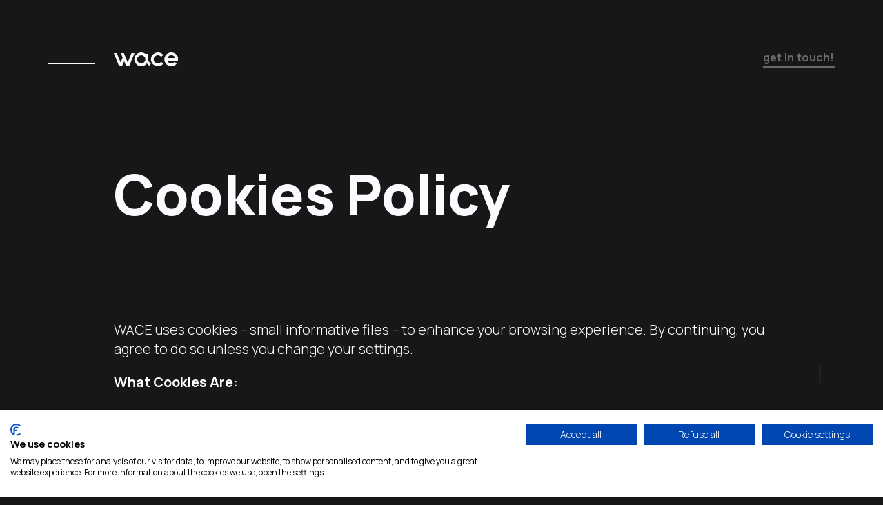

--- FILE ---
content_type: text/html; charset=UTF-8
request_url: https://wacestudio.com/cookies-policy/
body_size: 13460
content:
<!DOCTYPE html>
<html lang="en-US">
<head>
	<meta charset="UTF-8" />
	<meta name="viewport" content="width=device-width, initial-scale=1" />
<meta name='robots' content='index, follow, max-image-preview:large, max-snippet:-1, max-video-preview:-1' />
<link rel="alternate" hreflang="en" href="https://wacestudio.com/cookies-policy/" />
<link rel="alternate" hreflang="x-default" href="https://wacestudio.com/cookies-policy/" />

<!-- Google Tag Manager for WordPress by gtm4wp.com -->
<script data-cfasync="false" data-pagespeed-no-defer>
	var gtm4wp_datalayer_name = "dataLayer";
	var dataLayer = dataLayer || [];
</script>
<!-- End Google Tag Manager for WordPress by gtm4wp.com -->
	<!-- This site is optimized with the Yoast SEO plugin v21.3 - https://yoast.com/wordpress/plugins/seo/ -->
	<link rel="canonical" href="https://wacestudio.com/cookies-policy/" />
	<meta property="og:locale" content="en_US" />
	<meta property="og:type" content="article" />
	<meta property="og:title" content="Cookies Policy - wace" />
	<meta property="og:url" content="https://wacestudio.com/cookies-policy/" />
	<meta property="og:site_name" content="wace" />
	<meta name="twitter:card" content="summary_large_image" />
	<meta name="twitter:label1" content="Est. reading time" />
	<meta name="twitter:data1" content="3 minutes" />
	<script type="application/ld+json" class="yoast-schema-graph">{"@context":"https://schema.org","@graph":[{"@type":"WebPage","@id":"https://wacestudio.com/cookies-policy/","url":"https://wacestudio.com/cookies-policy/","name":"Cookies Policy - wace","isPartOf":{"@id":"https://wacestudio.com/#website"},"datePublished":"2022-11-07T17:36:23+00:00","dateModified":"2022-11-07T17:36:23+00:00","breadcrumb":{"@id":"https://wacestudio.com/cookies-policy/#breadcrumb"},"inLanguage":"en-US","potentialAction":[{"@type":"ReadAction","target":["https://wacestudio.com/cookies-policy/"]}]},{"@type":"BreadcrumbList","@id":"https://wacestudio.com/cookies-policy/#breadcrumb","itemListElement":[{"@type":"ListItem","position":1,"name":"Home","item":"https://wacestudio.com/homepage/"},{"@type":"ListItem","position":2,"name":"Cookies Policy"}]},{"@type":"WebSite","@id":"https://wacestudio.com/#website","url":"https://wacestudio.com/","name":"wace","description":"because human touch is digital","potentialAction":[{"@type":"SearchAction","target":{"@type":"EntryPoint","urlTemplate":"https://wacestudio.com/?s={search_term_string}"},"query-input":"required name=search_term_string"}],"inLanguage":"en-US"}]}</script>
	<!-- / Yoast SEO plugin. -->


<title>Cookies Policy - wace</title>
<link rel='dns-prefetch' href='//consent.cookiefirst.com' />
<link rel='dns-prefetch' href='//js.hs-scripts.com' />
<link rel='dns-prefetch' href='//fonts.googleapis.com' />
<link rel="alternate" type="application/rss+xml" title="wace &raquo; Feed" href="https://wacestudio.com/feed/" />
<link rel="alternate" type="application/rss+xml" title="wace &raquo; Comments Feed" href="https://wacestudio.com/comments/feed/" />
<style id='wp-block-navigation-link-inline-css'>
.wp-block-navigation .wp-block-navigation-item__label{overflow-wrap:break-word;word-break:normal}.wp-block-navigation .wp-block-navigation-item__description{display:none}
</style>
<link rel='stylesheet' id='wp-block-navigation-css' href='https://wacestudio.com/wp-includes/blocks/navigation/style.min.css?ver=6.3.1' media='all' />
<style id='wp-block-navigation-inline-css'>
.wp-block-navigation a:where(:not(.wp-element-button)){color: inherit;}
</style>
<style id='wp-block-paragraph-inline-css'>
.is-small-text{font-size:.875em}.is-regular-text{font-size:1em}.is-large-text{font-size:2.25em}.is-larger-text{font-size:3em}.has-drop-cap:not(:focus):first-letter{float:left;font-size:8.4em;font-style:normal;font-weight:100;line-height:.68;margin:.05em .1em 0 0;text-transform:uppercase}body.rtl .has-drop-cap:not(:focus):first-letter{float:none;margin-left:.1em}p.has-drop-cap.has-background{overflow:hidden}p.has-background{padding:1.25em 2.375em}:where(p.has-text-color:not(.has-link-color)) a{color:inherit}
</style>
<link rel='stylesheet' id='wp-block-social-links-css' href='https://wacestudio.com/wp-includes/blocks/social-links/style.min.css?ver=6.3.1' media='all' />
<link rel='stylesheet' id='wace-wace-header-style-css' href='https://wacestudio.com/wp-content/plugins/wace.wacestudio-wp.plg/includes/blocks/wace-header/../../../build/style-wace-header.css?ver=0.1.0' media='all' />
<style id='wace-wace-scrollbar-style-inline-css'>
/*!******************************************************************************************************************************************************************************************************************************************************************!*\
  !*** css ./node_modules/css-loader/dist/cjs.js??ruleSet[1].rules[4].use[1]!./node_modules/postcss-loader/dist/cjs.js??ruleSet[1].rules[4].use[2]!./node_modules/sass-loader/dist/cjs.js??ruleSet[1].rules[4].use[3]!./includes/blocks/wace-scrollbar/style.scss ***!
  \******************************************************************************************************************************************************************************************************************************************************************/
.wp-block-wace-wace-scrollbar {
  position: fixed;
  bottom: 90px;
  right: 90px;
  height: 100px;
  width: 3px;
  z-index: 9;
}
.wp-block-wace-wace-scrollbar .c-scrollbar {
  width: 3px;
  opacity: 0.1;
}
.wp-block-wace-wace-scrollbar .c-scrollbar_thumb {
  min-height: 25px;
  max-width: 3px;
  margin: 0;
  background-color: var(--wp--preset--color--text);
}
.wp-block-wace-wace-scrollbar .c-scrollbar:before {
  content: "";
  position: absolute;
  top: 0;
  left: 1px;
  width: 1px;
  height: 100%;
  background-color: var(--wp--preset--color--title);
}

@media all and (min-width: 1800px) {
  .wp-block-wace-wace-scrollbar {
    right: 140px;
    height: 140px;
  }
  .wp-block-wace-wace-scrollbar .c-scrollbar_thumb {
    min-height: 35px;
  }
}

/*# sourceMappingURL=style-wace-scrollbar.css.map*/
</style>
<style id='wp-block-list-inline-css'>
ol,ul{box-sizing:border-box}ol.has-background,ul.has-background{padding:1.25em 2.375em}
</style>
<style id='wace-wace-page-content-style-inline-css'>
/*!*********************************************************************************************************************************************************************************************************************************************************************!*\
  !*** css ./node_modules/css-loader/dist/cjs.js??ruleSet[1].rules[4].use[1]!./node_modules/postcss-loader/dist/cjs.js??ruleSet[1].rules[4].use[2]!./node_modules/sass-loader/dist/cjs.js??ruleSet[1].rules[4].use[3]!./includes/blocks/wace-page-content/style.scss ***!
  \*********************************************************************************************************************************************************************************************************************************************************************/
.wp-block-wace-wace-page-content {
  min-height: 100vh;
  background-color: var(--wp--preset--color--background);
  color: var(--wp--preset--color--text);
}
.wp-block-wace-wace-page-content-wrapper {
  position: relative;
  max-width: 950px;
  margin: auto;
  padding: 80px 20px;
}
.wp-block-wace-wace-page-content-title {
  margin: 100px 0;
  font-size: 48px;
  font-weight: 800;
  line-height: 48px;
}
.wp-block-wace-wace-page-content-content {
  font-size: 16px;
  font-weight: 300;
  line-height: 32px;
}
.wp-block-wace-wace-page-content-content > ol {
  padding-left: 20px;
}
.wp-block-wace-wace-page-content-content a {
  color: white;
}

@media all and (max-width: 759px) {
  .wp-block-wace-wace-page-content-content ol {
    padding-left: 20px;
  }
}
@media all and (min-width: 1280px) {
  .wp-block-wace-wace-page-content-wrapper {
    padding: 100px 0;
  }
  .wp-block-wace-wace-page-content-title {
    margin: 140px 0;
    font-size: 80px;
    line-height: 84px;
  }
  .wp-block-wace-wace-page-content-content {
    font-size: 20px;
    line-height: 28px;
  }
}
@media all and (min-width: 1800px) {
  .wp-block-wace-wace-page-content-wrapper {
    max-width: 1100px;
  }
}

/*# sourceMappingURL=style-wace-page-content.css.map*/
</style>
<style id='wace-wace-footer-style-inline-css'>
/*!***************************************************************************************************************************************************************************************************************************************************************!*\
  !*** css ./node_modules/css-loader/dist/cjs.js??ruleSet[1].rules[4].use[1]!./node_modules/postcss-loader/dist/cjs.js??ruleSet[1].rules[4].use[2]!./node_modules/sass-loader/dist/cjs.js??ruleSet[1].rules[4].use[3]!./includes/blocks/wace-footer/style.scss ***!
  \***************************************************************************************************************************************************************************************************************************************************************/
.wp-block-wace-wace-footer {
  background-color: var(--wp--preset--color--background);
  color: var(--wp--preset--color--text);
}
.wp-block-wace-wace-footer-content {
  position: relative;
  max-width: 950px;
  margin: auto;
  padding: 80px 20px 20px;
}
.wp-block-wace-wace-footer-intro {
  display: flex;
  flex-direction: column;
  justify-content: space-between;
  align-items: flex-start;
  margin-bottom: 60px;
}
.wp-block-wace-wace-footer-title {
  margin: 0;
  font-size: 60px;
  font-weight: 800;
  line-height: 62px;
  max-width: 360px;
  transform: translateY(50%) rotateX(-60deg);
  transform-origin: center top;
  transform-style: preserve-3d;
  transition: opacity 0.8s cubic-bezier(0.215, 0.61, 0.355, 1), transform 0.8s cubic-bezier(0.215, 0.61, 0.355, 1);
  opacity: 0;
}
.wp-block-wace-wace-footer-links {
  display: flex;
  flex-direction: column;
}
.wp-block-wace-wace-footer-links-entry {
  flex: 1;
  position: relative;
  padding: 20px 0 40px;
  border-top: 1px solid var(--wp--preset--color--title);
  text-align: right;
}
.wp-block-wace-wace-footer-links-entry:before {
  content: "";
  position: absolute;
  top: -1px;
  left: 0;
  display: block;
  width: 60px;
  height: 2px;
  border-top: 2px solid currentColor;
}
.wp-block-wace-wace-footer-links-entry-info {
  font-size: 16px;
  font-weight: 200;
  line-height: 26px;
  margin: 0 60px 0 0;
  text-align: left;
  color: var(--wp--preset--color--text);
}
.wp-block-wace-wace-footer-links-entry-contacts {
  display: block;
  margin-top: 20px;
  font-size: 14px;
  font-weight: 700;
  line-height: 19px;
  text-align: left;
  color: var(--wp--preset--color--text);
}
.wp-block-wace-wace-footer-links-entry-link {
  display: inline-block;
  font-size: 14px;
  font-weight: 700;
  line-height: 24px;
  color: var(--wp--preset--color--title);
  text-decoration: none;
  transition: color 0.4s ease-in-out;
}
.wp-block-wace-wace-footer-links-entry-link:after {
  content: "";
  display: block;
  width: 100%;
  height: 2px;
  margin-top: 2px;
  background-color: var(--wp--preset--color--title);
  transition: background-color 0.4s ease-in-out;
}
.wp-block-wace-wace-footer-links-entry-link:hover {
  color: var(--wp--preset--color--text);
}
.wp-block-wace-wace-footer-links-entry-link:hover:after {
  background-color: var(--wp--preset--color--text);
}
.wp-block-wace-wace-footer-info {
  display: flex;
  flex-direction: column;
  color: var(--wp--preset--color--text);
  font-size: 10px;
  font-weight: 200;
  line-height: 18px;
  margin-top: 10px;
}
.wp-block-wace-wace-footer-info-copyright {
  display: flex;
  justify-content: center;
  order: 3;
  padding-top: 20px;
  border-top: 1px solid var(--wp--preset--color--title);
}
.wp-block-wace-wace-footer-info .wp-block-navigation {
  order: 2;
  gap: 20px;
}
.wp-block-wace-wace-footer-info .wp-block-navigation__container {
  justify-content: center;
  padding-top: 20px;
  margin-bottom: 20px;
  color: var(--wp--preset--color--title);
  font-size: 12px;
  font-weight: 700;
  line-height: 17px;
  text-decoration: underline;
  border-top: 1px solid var(--wp--preset--color--title);
}
.wp-block-wace-wace-footer-info .wp-block-navigation-item {
  transition: opacity 0.8s cubic-bezier(0.215, 0.61, 0.355, 1);
  opacity: 0;
}
.wp-block-wace-wace-footer-info .wp-block-navigation-item:nth-child(1) {
  transition-delay: 0.9s;
}
.wp-block-wace-wace-footer-info .wp-block-navigation-item:nth-child(2) {
  transition-delay: 1s;
}
.wp-block-wace-wace-footer-info .wp-block-navigation-item:nth-child(3) {
  transition-delay: 1.1s;
}
.wp-block-wace-wace-footer-info .wp-block-navigation-item:nth-child(4) {
  transition-delay: 1.2s;
}
.wp-block-wace-wace-footer-info .wp-block-navigation-item:nth-child(5) {
  transition-delay: 1.3s;
}
.wp-block-wace-wace-footer-info .wp-block-social-links {
  display: flex;
  justify-content: center;
  gap: 20px;
  margin-top: 0;
  margin-bottom: 10px;
  order: 1;
}
.wp-block-wace-wace-footer-info .wp-social-link {
  background: none !important;
  transition: opacity 0.8s cubic-bezier(0.215, 0.61, 0.355, 1), padding-left 0.8s cubic-bezier(0.215, 0.61, 0.355, 1);
  transition-delay: 0.5s;
  opacity: 0;
}
.wp-block-wace-wace-footer-info .wp-social-link:nth-child(1) {
  padding-left: 10px;
}
.wp-block-wace-wace-footer-info .wp-social-link:nth-child(2) {
  padding-left: 20px;
}
.wp-block-wace-wace-footer-info .wp-social-link:nth-child(3) {
  padding-left: 30px;
}
.wp-block-wace-wace-footer-info .wp-social-link:nth-child(4) {
  padding-left: 40px;
}
.wp-block-wace-wace-footer-info .wp-social-link:nth-child(5) {
  padding-left: 50px;
}
.wp-block-wace-wace-footer-info .wp-social-link svg {
  display: none;
}
.wp-block-wace-wace-footer-info .wp-social-link .wp-block-social-link {
  background: none !important;
}
.wp-block-wace-wace-footer-info .wp-social-link .wp-block-social-link-anchor {
  padding: 0 !important;
  text-decoration: none;
}
.wp-block-wace-wace-footer-info .wp-social-link .wp-block-social-link-label {
  font-size: 12px !important;
  font-weight: 700;
  line-height: 24px;
  margin-left: 0 !important;
  color: var(--wp--preset--color--text);
  text-decoration: underline;
}
.wp-block-wace-wace-footer.is-inview .wp-block-wace-wace-footer-title {
  transform: none;
  opacity: 1;
}
.wp-block-wace-wace-footer.is-inview .wp-block-wace-wace-footer-info .wp-block-navigation-item {
  opacity: 1;
}
.wp-block-wace-wace-footer.is-inview .wp-social-link {
  padding-left: 0;
  opacity: 1;
}

@media all and (min-width: 1280px) {
  .wp-block-wace-wace-footer-content {
    padding: 80px 0 40px;
  }
  .wp-block-wace-wace-footer-intro {
    flex-direction: row;
    align-items: flex-end;
    margin-bottom: 60px;
  }
  .wp-block-wace-wace-footer-title {
    max-width: 100%;
    font-size: 104px;
    font-weight: 700;
    line-height: 104px;
  }
  .wp-block-wace-wace-footer-links {
    flex-direction: row;
    padding-left: 0;
  }
  .wp-block-wace-wace-footer-links-entry {
    display: block;
    padding: 40px 0 120px;
    text-align: left;
  }
  .wp-block-wace-wace-footer-links-entry-info {
    max-width: 400px;
    font-size: 20px;
    font-weight: 300;
    line-height: 28px;
    margin-bottom: 40px;
  }
  .wp-block-wace-wace-footer-links-entry-contacts {
    max-width: 400px;
    margin-top: 40px;
    font-size: 16px;
    font-weight: 700;
    line-height: 24px;
  }
  .wp-block-wace-wace-footer-info {
    flex-direction: row;
    justify-content: space-between;
    align-items: center;
    padding-left: 0;
    font-size: 12px;
    line-height: 17px;
  }
  .wp-block-wace-wace-footer-info-copyright {
    order: 0;
    padding-top: 0;
    border-top: 0;
  }
  .wp-block-wace-wace-footer-info .wp-block-navigation {
    order: 1;
    gap: 14px;
  }
  .wp-block-wace-wace-footer-info .wp-block-navigation__container {
    padding-top: 0;
    margin-bottom: 0;
    border-top: 0;
    font-weight: 700;
  }
  .wp-block-wace-wace-footer-info .wp-block-social-links {
    margin: 0;
    gap: 14px;
  }
}
@media all and (min-width: 1800px) {
  .wp-block-wace-wace-footer {
    /*&-title {
        width: 1100px;
        font-size: 130px;
        line-height: 130px;
    }

    &-links {
        &-entry {
            &-info {
                max-width: 370px;
                font-size: 22px;
                line-height: 30px;
            }

            &-link {
            }
        }
    }*/
  }
  .wp-block-wace-wace-footer-content {
    max-width: 1100px;
  }
}

/*# sourceMappingURL=style-wace-footer.css.map*/
</style>
<style id='wp-block-group-inline-css'>
.wp-block-group{box-sizing:border-box}
</style>
<style id='wp-block-library-inline-css'>
:root{--wp-admin-theme-color:#007cba;--wp-admin-theme-color--rgb:0,124,186;--wp-admin-theme-color-darker-10:#006ba1;--wp-admin-theme-color-darker-10--rgb:0,107,161;--wp-admin-theme-color-darker-20:#005a87;--wp-admin-theme-color-darker-20--rgb:0,90,135;--wp-admin-border-width-focus:2px;--wp-block-synced-color:#7a00df;--wp-block-synced-color--rgb:122,0,223}@media (min-resolution:192dpi){:root{--wp-admin-border-width-focus:1.5px}}.wp-element-button{cursor:pointer}:root{--wp--preset--font-size--normal:16px;--wp--preset--font-size--huge:42px}:root .has-very-light-gray-background-color{background-color:#eee}:root .has-very-dark-gray-background-color{background-color:#313131}:root .has-very-light-gray-color{color:#eee}:root .has-very-dark-gray-color{color:#313131}:root .has-vivid-green-cyan-to-vivid-cyan-blue-gradient-background{background:linear-gradient(135deg,#00d084,#0693e3)}:root .has-purple-crush-gradient-background{background:linear-gradient(135deg,#34e2e4,#4721fb 50%,#ab1dfe)}:root .has-hazy-dawn-gradient-background{background:linear-gradient(135deg,#faaca8,#dad0ec)}:root .has-subdued-olive-gradient-background{background:linear-gradient(135deg,#fafae1,#67a671)}:root .has-atomic-cream-gradient-background{background:linear-gradient(135deg,#fdd79a,#004a59)}:root .has-nightshade-gradient-background{background:linear-gradient(135deg,#330968,#31cdcf)}:root .has-midnight-gradient-background{background:linear-gradient(135deg,#020381,#2874fc)}.has-regular-font-size{font-size:1em}.has-larger-font-size{font-size:2.625em}.has-normal-font-size{font-size:var(--wp--preset--font-size--normal)}.has-huge-font-size{font-size:var(--wp--preset--font-size--huge)}.has-text-align-center{text-align:center}.has-text-align-left{text-align:left}.has-text-align-right{text-align:right}#end-resizable-editor-section{display:none}.aligncenter{clear:both}.items-justified-left{justify-content:flex-start}.items-justified-center{justify-content:center}.items-justified-right{justify-content:flex-end}.items-justified-space-between{justify-content:space-between}.screen-reader-text{clip:rect(1px,1px,1px,1px);word-wrap:normal!important;border:0;-webkit-clip-path:inset(50%);clip-path:inset(50%);height:1px;margin:-1px;overflow:hidden;padding:0;position:absolute;width:1px}.screen-reader-text:focus{clip:auto!important;background-color:#ddd;-webkit-clip-path:none;clip-path:none;color:#444;display:block;font-size:1em;height:auto;left:5px;line-height:normal;padding:15px 23px 14px;text-decoration:none;top:5px;width:auto;z-index:100000}html :where(.has-border-color){border-style:solid}html :where([style*=border-top-color]){border-top-style:solid}html :where([style*=border-right-color]){border-right-style:solid}html :where([style*=border-bottom-color]){border-bottom-style:solid}html :where([style*=border-left-color]){border-left-style:solid}html :where([style*=border-width]){border-style:solid}html :where([style*=border-top-width]){border-top-style:solid}html :where([style*=border-right-width]){border-right-style:solid}html :where([style*=border-bottom-width]){border-bottom-style:solid}html :where([style*=border-left-width]){border-left-style:solid}html :where(img[class*=wp-image-]){height:auto;max-width:100%}:where(figure){margin:0 0 1em}html :where(.is-position-sticky){--wp-admin--admin-bar--position-offset:var(--wp-admin--admin-bar--height,0px)}@media screen and (max-width:600px){html :where(.is-position-sticky){--wp-admin--admin-bar--position-offset:0px}}
</style>
<style id='global-styles-inline-css'>
body{--wp--preset--color--black: #000000;--wp--preset--color--cyan-bluish-gray: #abb8c3;--wp--preset--color--white: #ffffff;--wp--preset--color--pale-pink: #f78da7;--wp--preset--color--vivid-red: #cf2e2e;--wp--preset--color--luminous-vivid-orange: #ff6900;--wp--preset--color--luminous-vivid-amber: #fcb900;--wp--preset--color--light-green-cyan: #7bdcb5;--wp--preset--color--vivid-green-cyan: #00d084;--wp--preset--color--pale-cyan-blue: #8ed1fc;--wp--preset--color--vivid-cyan-blue: #0693e3;--wp--preset--color--vivid-purple: #9b51e0;--wp--preset--color--background: #171717;--wp--preset--color--text: #FAFAFF;--wp--preset--color--title: #6A6A6A;--wp--preset--color--primary: #11D1A7;--wp--preset--color--secondary: #FF4B4C;--wp--preset--color--tertiary: #C496FF;--wp--preset--gradient--vivid-cyan-blue-to-vivid-purple: linear-gradient(135deg,rgba(6,147,227,1) 0%,rgb(155,81,224) 100%);--wp--preset--gradient--light-green-cyan-to-vivid-green-cyan: linear-gradient(135deg,rgb(122,220,180) 0%,rgb(0,208,130) 100%);--wp--preset--gradient--luminous-vivid-amber-to-luminous-vivid-orange: linear-gradient(135deg,rgba(252,185,0,1) 0%,rgba(255,105,0,1) 100%);--wp--preset--gradient--luminous-vivid-orange-to-vivid-red: linear-gradient(135deg,rgba(255,105,0,1) 0%,rgb(207,46,46) 100%);--wp--preset--gradient--very-light-gray-to-cyan-bluish-gray: linear-gradient(135deg,rgb(238,238,238) 0%,rgb(169,184,195) 100%);--wp--preset--gradient--cool-to-warm-spectrum: linear-gradient(135deg,rgb(74,234,220) 0%,rgb(151,120,209) 20%,rgb(207,42,186) 40%,rgb(238,44,130) 60%,rgb(251,105,98) 80%,rgb(254,248,76) 100%);--wp--preset--gradient--blush-light-purple: linear-gradient(135deg,rgb(255,206,236) 0%,rgb(152,150,240) 100%);--wp--preset--gradient--blush-bordeaux: linear-gradient(135deg,rgb(254,205,165) 0%,rgb(254,45,45) 50%,rgb(107,0,62) 100%);--wp--preset--gradient--luminous-dusk: linear-gradient(135deg,rgb(255,203,112) 0%,rgb(199,81,192) 50%,rgb(65,88,208) 100%);--wp--preset--gradient--pale-ocean: linear-gradient(135deg,rgb(255,245,203) 0%,rgb(182,227,212) 50%,rgb(51,167,181) 100%);--wp--preset--gradient--electric-grass: linear-gradient(135deg,rgb(202,248,128) 0%,rgb(113,206,126) 100%);--wp--preset--gradient--midnight: linear-gradient(135deg,rgb(2,3,129) 0%,rgb(40,116,252) 100%);--wp--preset--font-size--small: 13px;--wp--preset--font-size--medium: 20px;--wp--preset--font-size--large: 36px;--wp--preset--font-size--x-large: 42px;--wp--preset--font-size--: ;--wp--preset--font-family--manrope: Manrope;--wp--preset--spacing--20: 0.44rem;--wp--preset--spacing--30: 0.67rem;--wp--preset--spacing--40: 1rem;--wp--preset--spacing--50: 1.5rem;--wp--preset--spacing--60: 2.25rem;--wp--preset--spacing--70: 3.38rem;--wp--preset--spacing--80: 5.06rem;--wp--preset--shadow--natural: 6px 6px 9px rgba(0, 0, 0, 0.2);--wp--preset--shadow--deep: 12px 12px 50px rgba(0, 0, 0, 0.4);--wp--preset--shadow--sharp: 6px 6px 0px rgba(0, 0, 0, 0.2);--wp--preset--shadow--outlined: 6px 6px 0px -3px rgba(255, 255, 255, 1), 6px 6px rgba(0, 0, 0, 1);--wp--preset--shadow--crisp: 6px 6px 0px rgba(0, 0, 0, 1);}body { margin: 0;--wp--style--global--content-size: 100vw;--wp--style--global--wide-size: 100vw; }.wp-site-blocks > .alignleft { float: left; margin-right: 2em; }.wp-site-blocks > .alignright { float: right; margin-left: 2em; }.wp-site-blocks > .aligncenter { justify-content: center; margin-left: auto; margin-right: auto; }:where(.wp-site-blocks) > * { margin-block-start: 0; margin-block-end: 0; }:where(.wp-site-blocks) > :first-child:first-child { margin-block-start: 0; }:where(.wp-site-blocks) > :last-child:last-child { margin-block-end: 0; }body { --wp--style--block-gap: 0; }:where(body .is-layout-flow)  > :first-child:first-child{margin-block-start: 0;}:where(body .is-layout-flow)  > :last-child:last-child{margin-block-end: 0;}:where(body .is-layout-flow)  > *{margin-block-start: 0;margin-block-end: 0;}:where(body .is-layout-constrained)  > :first-child:first-child{margin-block-start: 0;}:where(body .is-layout-constrained)  > :last-child:last-child{margin-block-end: 0;}:where(body .is-layout-constrained)  > *{margin-block-start: 0;margin-block-end: 0;}:where(body .is-layout-flex) {gap: 0;}:where(body .is-layout-grid) {gap: 0;}body .is-layout-flow > .alignleft{float: left;margin-inline-start: 0;margin-inline-end: 2em;}body .is-layout-flow > .alignright{float: right;margin-inline-start: 2em;margin-inline-end: 0;}body .is-layout-flow > .aligncenter{margin-left: auto !important;margin-right: auto !important;}body .is-layout-constrained > .alignleft{float: left;margin-inline-start: 0;margin-inline-end: 2em;}body .is-layout-constrained > .alignright{float: right;margin-inline-start: 2em;margin-inline-end: 0;}body .is-layout-constrained > .aligncenter{margin-left: auto !important;margin-right: auto !important;}body .is-layout-constrained > :where(:not(.alignleft):not(.alignright):not(.alignfull)){max-width: var(--wp--style--global--content-size);margin-left: auto !important;margin-right: auto !important;}body .is-layout-constrained > .alignwide{max-width: var(--wp--style--global--wide-size);}body .is-layout-flex{display: flex;}body .is-layout-flex{flex-wrap: wrap;align-items: center;}body .is-layout-flex > *{margin: 0;}body .is-layout-grid{display: grid;}body .is-layout-grid > *{margin: 0;}body{background-color: background;color: text;font-family: Manrope;font-size: 24px;padding-top: 0px;padding-right: 0px;padding-bottom: 0px;padding-left: 0px;}a:where(:not(.wp-element-button)){text-decoration: underline;}.wp-element-button, .wp-block-button__link{background-color: #32373c;border-width: 0;color: #fff;font-family: inherit;font-size: inherit;line-height: inherit;padding: calc(0.667em + 2px) calc(1.333em + 2px);text-decoration: none;}.has-black-color{color: var(--wp--preset--color--black) !important;}.has-cyan-bluish-gray-color{color: var(--wp--preset--color--cyan-bluish-gray) !important;}.has-white-color{color: var(--wp--preset--color--white) !important;}.has-pale-pink-color{color: var(--wp--preset--color--pale-pink) !important;}.has-vivid-red-color{color: var(--wp--preset--color--vivid-red) !important;}.has-luminous-vivid-orange-color{color: var(--wp--preset--color--luminous-vivid-orange) !important;}.has-luminous-vivid-amber-color{color: var(--wp--preset--color--luminous-vivid-amber) !important;}.has-light-green-cyan-color{color: var(--wp--preset--color--light-green-cyan) !important;}.has-vivid-green-cyan-color{color: var(--wp--preset--color--vivid-green-cyan) !important;}.has-pale-cyan-blue-color{color: var(--wp--preset--color--pale-cyan-blue) !important;}.has-vivid-cyan-blue-color{color: var(--wp--preset--color--vivid-cyan-blue) !important;}.has-vivid-purple-color{color: var(--wp--preset--color--vivid-purple) !important;}.has-background-color{color: var(--wp--preset--color--background) !important;}.has-text-color{color: var(--wp--preset--color--text) !important;}.has-title-color{color: var(--wp--preset--color--title) !important;}.has-primary-color{color: var(--wp--preset--color--primary) !important;}.has-secondary-color{color: var(--wp--preset--color--secondary) !important;}.has-tertiary-color{color: var(--wp--preset--color--tertiary) !important;}.has-black-background-color{background-color: var(--wp--preset--color--black) !important;}.has-cyan-bluish-gray-background-color{background-color: var(--wp--preset--color--cyan-bluish-gray) !important;}.has-white-background-color{background-color: var(--wp--preset--color--white) !important;}.has-pale-pink-background-color{background-color: var(--wp--preset--color--pale-pink) !important;}.has-vivid-red-background-color{background-color: var(--wp--preset--color--vivid-red) !important;}.has-luminous-vivid-orange-background-color{background-color: var(--wp--preset--color--luminous-vivid-orange) !important;}.has-luminous-vivid-amber-background-color{background-color: var(--wp--preset--color--luminous-vivid-amber) !important;}.has-light-green-cyan-background-color{background-color: var(--wp--preset--color--light-green-cyan) !important;}.has-vivid-green-cyan-background-color{background-color: var(--wp--preset--color--vivid-green-cyan) !important;}.has-pale-cyan-blue-background-color{background-color: var(--wp--preset--color--pale-cyan-blue) !important;}.has-vivid-cyan-blue-background-color{background-color: var(--wp--preset--color--vivid-cyan-blue) !important;}.has-vivid-purple-background-color{background-color: var(--wp--preset--color--vivid-purple) !important;}.has-background-background-color{background-color: var(--wp--preset--color--background) !important;}.has-text-background-color{background-color: var(--wp--preset--color--text) !important;}.has-title-background-color{background-color: var(--wp--preset--color--title) !important;}.has-primary-background-color{background-color: var(--wp--preset--color--primary) !important;}.has-secondary-background-color{background-color: var(--wp--preset--color--secondary) !important;}.has-tertiary-background-color{background-color: var(--wp--preset--color--tertiary) !important;}.has-black-border-color{border-color: var(--wp--preset--color--black) !important;}.has-cyan-bluish-gray-border-color{border-color: var(--wp--preset--color--cyan-bluish-gray) !important;}.has-white-border-color{border-color: var(--wp--preset--color--white) !important;}.has-pale-pink-border-color{border-color: var(--wp--preset--color--pale-pink) !important;}.has-vivid-red-border-color{border-color: var(--wp--preset--color--vivid-red) !important;}.has-luminous-vivid-orange-border-color{border-color: var(--wp--preset--color--luminous-vivid-orange) !important;}.has-luminous-vivid-amber-border-color{border-color: var(--wp--preset--color--luminous-vivid-amber) !important;}.has-light-green-cyan-border-color{border-color: var(--wp--preset--color--light-green-cyan) !important;}.has-vivid-green-cyan-border-color{border-color: var(--wp--preset--color--vivid-green-cyan) !important;}.has-pale-cyan-blue-border-color{border-color: var(--wp--preset--color--pale-cyan-blue) !important;}.has-vivid-cyan-blue-border-color{border-color: var(--wp--preset--color--vivid-cyan-blue) !important;}.has-vivid-purple-border-color{border-color: var(--wp--preset--color--vivid-purple) !important;}.has-background-border-color{border-color: var(--wp--preset--color--background) !important;}.has-text-border-color{border-color: var(--wp--preset--color--text) !important;}.has-title-border-color{border-color: var(--wp--preset--color--title) !important;}.has-primary-border-color{border-color: var(--wp--preset--color--primary) !important;}.has-secondary-border-color{border-color: var(--wp--preset--color--secondary) !important;}.has-tertiary-border-color{border-color: var(--wp--preset--color--tertiary) !important;}.has-vivid-cyan-blue-to-vivid-purple-gradient-background{background: var(--wp--preset--gradient--vivid-cyan-blue-to-vivid-purple) !important;}.has-light-green-cyan-to-vivid-green-cyan-gradient-background{background: var(--wp--preset--gradient--light-green-cyan-to-vivid-green-cyan) !important;}.has-luminous-vivid-amber-to-luminous-vivid-orange-gradient-background{background: var(--wp--preset--gradient--luminous-vivid-amber-to-luminous-vivid-orange) !important;}.has-luminous-vivid-orange-to-vivid-red-gradient-background{background: var(--wp--preset--gradient--luminous-vivid-orange-to-vivid-red) !important;}.has-very-light-gray-to-cyan-bluish-gray-gradient-background{background: var(--wp--preset--gradient--very-light-gray-to-cyan-bluish-gray) !important;}.has-cool-to-warm-spectrum-gradient-background{background: var(--wp--preset--gradient--cool-to-warm-spectrum) !important;}.has-blush-light-purple-gradient-background{background: var(--wp--preset--gradient--blush-light-purple) !important;}.has-blush-bordeaux-gradient-background{background: var(--wp--preset--gradient--blush-bordeaux) !important;}.has-luminous-dusk-gradient-background{background: var(--wp--preset--gradient--luminous-dusk) !important;}.has-pale-ocean-gradient-background{background: var(--wp--preset--gradient--pale-ocean) !important;}.has-electric-grass-gradient-background{background: var(--wp--preset--gradient--electric-grass) !important;}.has-midnight-gradient-background{background: var(--wp--preset--gradient--midnight) !important;}.has-small-font-size{font-size: var(--wp--preset--font-size--small) !important;}.has-medium-font-size{font-size: var(--wp--preset--font-size--medium) !important;}.has-large-font-size{font-size: var(--wp--preset--font-size--large) !important;}.has-x-large-font-size{font-size: var(--wp--preset--font-size--x-large) !important;}.has--font-size{font-size: var(--wp--preset--font-size--) !important;}.has-manrope-font-family{font-family: var(--wp--preset--font-family--manrope) !important;}
.joinchat {
 --s: 40px !important;
}
</style>
<style id='core-block-supports-inline-css'>
.wp-container-2.wp-container-2{gap:0;}.wp-container-3.wp-container-3{flex-wrap:nowrap;}
</style>
<link rel='stylesheet' id='wpml-blocks-css' href='https://wacestudio.com/wp-content/plugins/sitepress-multilingual-cms/dist/css/blocks/styles.css?ver=4.6.6' media='all' />
<link rel='stylesheet' id='cookiefirst-plugin-css' href='https://wacestudio.com/wp-content/plugins/cookiefirst-plugin/public/css/cookiefirst-plugin-public.css?ver=1.0.0' media='all' />
<link rel='stylesheet' id='wace-css-css' href='https://wacestudio.com/wp-content/plugins/wace.wacestudio-wp.plg/build/app.css?ver=6.3.1' media='all' />
<link rel='stylesheet' id='wace-google-fonts-css' href='https://fonts.googleapis.com/css2?family=Manrope%3Awght%40200%3B300%3B400%3B500%3B600%3B700%3B800&#038;display=swap&#038;ver=6.3.1' media='all' />
<link rel='stylesheet' id='wace-base-css' href='https://wacestudio.com/wp-content/themes/wace-studio-fse/build/wace.css?ver=6.3.1' media='all' />
<script id='wpml-cookie-js-extra'>
var wpml_cookies = {"wp-wpml_current_language":{"value":"en","expires":1,"path":"\/"}};
var wpml_cookies = {"wp-wpml_current_language":{"value":"en","expires":1,"path":"\/"}};
</script>
<script  src="https://wacestudio.com/wp-content/cache/minify/b1840.js"></script>



<script src='https://consent.cookiefirst.com/sites/wacestudio.com-0fb569c6-2fd3-42de-980e-09458c574e38/consent.js?ver=6.3.1' id='cookiefirst-script-js'></script>
<script  src="https://wacestudio.com/wp-content/cache/minify/eede0.js"></script>


<link rel="EditURI" type="application/rsd+xml" title="RSD" href="https://wacestudio.com/xmlrpc.php?rsd" />
<meta name="generator" content="WordPress 6.3.1" />
<link rel='shortlink' href='https://wacestudio.com/?p=2021' />
<link rel="alternate" type="application/json+oembed" href="https://wacestudio.com/wp-json/oembed/1.0/embed?url=https%3A%2F%2Fwacestudio.com%2Fcookies-policy%2F" />
<link rel="alternate" type="text/xml+oembed" href="https://wacestudio.com/wp-json/oembed/1.0/embed?url=https%3A%2F%2Fwacestudio.com%2Fcookies-policy%2F&#038;format=xml" />
<meta name="generator" content="WPML ver:4.6.6 stt:1,41;" />
<!-- search console verification -->
<meta name="google-site-verification" content="AyqRs-k5LsltFSGHPYSelDmEswligg0y_r8VS0NHi6U" />

<style>
	.contact-form {
		position: fixed;
		top: 0;
		right: 0;
		width: 50%;
		height: 100%;
	}
	
	@media (max-width: 1250px) {
		.contact-form {
			    position: relative;
    			width: 100%;
    			height: 900px;
		}
	}
</style>			<!-- DO NOT COPY THIS SNIPPET! Start of Page Analytics Tracking for HubSpot WordPress plugin v10.2.5-->
			<script type="text/javascript" class="hsq-set-content-id" data-content-id="standard-page">
				var _hsq = _hsq || [];
				_hsq.push(["setContentType", "standard-page"]);
			</script>
			<!-- DO NOT COPY THIS SNIPPET! End of Page Analytics Tracking for HubSpot WordPress plugin -->
			
<!-- Google Tag Manager for WordPress by gtm4wp.com -->
<!-- GTM Container placement set to automatic -->
<script data-cfasync="false" data-pagespeed-no-defer type="text/javascript">
	var dataLayer_content = {"pageTitle":"Cookies Policy - wace","pagePostType":"page","pagePostType2":"single-page","pagePostAuthor":"andre.silva","pagePostDate":"November 7, 2022","pagePostDateYear":"2022","pagePostDateMonth":"11","pagePostDateDay":"07","pagePostDateDayName":"Monday","pagePostDateHour":"17","pagePostDateMinute":"36","pagePostDateIso":"2022-11-07T17:36:23+00:00","pagePostDateUnix":1667842583,"postID":2021};
	dataLayer.push( dataLayer_content );
</script>
<script data-cfasync="false">
(function(w,d,s,l,i){w[l]=w[l]||[];w[l].push({'gtm.start':
new Date().getTime(),event:'gtm.js'});var f=d.getElementsByTagName(s)[0],
j=d.createElement(s),dl=l!='dataLayer'?'&l='+l:'';j.async=true;j.src=
'//www.googletagmanager.com/gtm.js?id='+i+dl;f.parentNode.insertBefore(j,f);
})(window,document,'script','dataLayer','GTM-WFZJT93');
</script>
<!-- End Google Tag Manager -->
<!-- End Google Tag Manager for WordPress by gtm4wp.com --><link rel="icon" href="https://wacestudio.com/wp-content/uploads/2022/05/AVATAR-150x150.png" sizes="32x32" />
<link rel="icon" href="https://wacestudio.com/wp-content/uploads/2022/05/AVATAR.png" sizes="192x192" />
<link rel="apple-touch-icon" href="https://wacestudio.com/wp-content/uploads/2022/05/AVATAR.png" />
<meta name="msapplication-TileImage" content="https://wacestudio.com/wp-content/uploads/2022/05/AVATAR.png" />
</head>

<body class="page-template-default page page-id-2021 wp-embed-responsive">

<!-- GTM Container placement set to automatic -->
<!-- Google Tag Manager (noscript) -->
				<noscript><iframe src="https://www.googletagmanager.com/ns.html?id=GTM-WFZJT93" height="0" width="0" style="display:none;visibility:hidden" aria-hidden="true"></iframe></noscript>
<!-- End Google Tag Manager (noscript) -->
<div class="wp-site-blocks"><header class="wp-block-template-part">
<wace-header data-ref="header" data-template="true"><section class="wp-block-wace-wace-header" data-ref="header"><div class="wp-block-wace-wace-header-bar-wrapper"><div class="wp-block-wace-wace-header-icon" data-ref="icon"><hr class="wp-block-wace-wace-header-icon-line"/><hr class="wp-block-wace-wace-header-icon-line"/></div><div class="wp-block-wace-wace-header-bar"><a href="/" class="wp-block-wace-wace-header-bar-link"><img decoding="async" class="wp-block-wace-wace-header-bar-logo" src="https://wacestudio.com/wp-content/uploads/2022/05/LOGO.svg" alt="Wace"/></a></div><a href="/contact-us/" class="wp-block-wace-wace-header-link"><span class="wp-block-wace-wace-header-link-text-wrapper"><span class="wp-block-wace-wace-header-link-letters" data-ref="letters">get in touch!</span><span class="wp-block-wace-wace-header-link-line"></span></span></a></div><div class="wp-block-wace-wace-header-menu-wrapper" data-ref="menu"><div class="wp-block-wace-wace-header-menu">
<div class="wp-block-wace-wace-header-menu-highlights">
<a href="/solutions/" class="wp-block-wace-wace-header-menu-highlight"><span class="wp-block-wace-wace-header-menu-highlight-title">solutions</span></a>



<a href="/services/" class="wp-block-wace-wace-header-menu-highlight"><span class="wp-block-wace-wace-header-menu-highlight-title">services</span></a>



<a href="/work/" class="wp-block-wace-wace-header-menu-highlight"><span class="wp-block-wace-wace-header-menu-highlight-title">work</span></a>



<a href="https://wacestudio.com/about/" class="wp-block-wace-wace-header-menu-highlight"><span class="wp-block-wace-wace-header-menu-highlight-title">about</span></a>
</div>



<div class="wp-block-wace-wace-header-menu-content"><nav class="wp-block-navigation is-layout-flex wp-container-2 wp-block-navigation-is-layout-flex" aria-label="Header navigation"><ul class="wp-block-navigation__container  wp-block-navigation"><li class=" wp-block-navigation-item wp-block-navigation-link"><a class="wp-block-navigation-item__content"  href="https://wacestudio.com/publish/"><span class="wp-block-navigation-item__label">publish</span></a></li><li class=" wp-block-navigation-item wp-block-navigation-link"><a class="wp-block-navigation-item__content"  href="https://wacestudio.com/career/"><span class="wp-block-navigation-item__label">career</span></a></li><li class=" wp-block-navigation-item wp-block-navigation-link"><a class="wp-block-navigation-item__content"  href="https://wacestudio.com/contact-us/"><span class="wp-block-navigation-item__label">contact</span></a></li></ul></nav>


<p></p>



<div class="wp-block-wace-wace-header-menu-info"><span class="wp-block-wace-wace-header-menu-info-contact">contact</span><p class="wp-block-wace-wace-header-menu-info-address">touch@wacestudio.com<br>+351 917 557 406<br>(call to the national mobile network<strong>)</strong></p><span class="wp-block-wace-wace-header-menu-info-follow">follow us</span></div>



<ul class="wp-block-social-links has-visible-labels is-style-default is-nowrap is-layout-flex wp-container-3 wp-block-social-links-is-layout-flex"><li class="wp-social-link wp-social-link-linkedin  wp-block-social-link"><a href="https://pt.linkedin.com/company/wace-studio" class="wp-block-social-link-anchor"><svg width="24" height="24" viewBox="0 0 24 24" version="1.1" xmlns="http://www.w3.org/2000/svg" aria-hidden="true" focusable="false"><path d="M19.7,3H4.3C3.582,3,3,3.582,3,4.3v15.4C3,20.418,3.582,21,4.3,21h15.4c0.718,0,1.3-0.582,1.3-1.3V4.3 C21,3.582,20.418,3,19.7,3z M8.339,18.338H5.667v-8.59h2.672V18.338z M7.004,8.574c-0.857,0-1.549-0.694-1.549-1.548 c0-0.855,0.691-1.548,1.549-1.548c0.854,0,1.547,0.694,1.547,1.548C8.551,7.881,7.858,8.574,7.004,8.574z M18.339,18.338h-2.669 v-4.177c0-0.996-0.017-2.278-1.387-2.278c-1.389,0-1.601,1.086-1.601,2.206v4.249h-2.667v-8.59h2.559v1.174h0.037 c0.356-0.675,1.227-1.387,2.526-1.387c2.703,0,3.203,1.779,3.203,4.092V18.338z"></path></svg><span class="wp-block-social-link-label">linkedin</span></a></li>

<li class="wp-social-link wp-social-link-instagram  wp-block-social-link"><a href="https://www.instagram.com/wace_studio/" class="wp-block-social-link-anchor"><svg width="24" height="24" viewBox="0 0 24 24" version="1.1" xmlns="http://www.w3.org/2000/svg" aria-hidden="true" focusable="false"><path d="M12,4.622c2.403,0,2.688,0.009,3.637,0.052c0.877,0.04,1.354,0.187,1.671,0.31c0.42,0.163,0.72,0.358,1.035,0.673 c0.315,0.315,0.51,0.615,0.673,1.035c0.123,0.317,0.27,0.794,0.31,1.671c0.043,0.949,0.052,1.234,0.052,3.637 s-0.009,2.688-0.052,3.637c-0.04,0.877-0.187,1.354-0.31,1.671c-0.163,0.42-0.358,0.72-0.673,1.035 c-0.315,0.315-0.615,0.51-1.035,0.673c-0.317,0.123-0.794,0.27-1.671,0.31c-0.949,0.043-1.233,0.052-3.637,0.052 s-2.688-0.009-3.637-0.052c-0.877-0.04-1.354-0.187-1.671-0.31c-0.42-0.163-0.72-0.358-1.035-0.673 c-0.315-0.315-0.51-0.615-0.673-1.035c-0.123-0.317-0.27-0.794-0.31-1.671C4.631,14.688,4.622,14.403,4.622,12 s0.009-2.688,0.052-3.637c0.04-0.877,0.187-1.354,0.31-1.671c0.163-0.42,0.358-0.72,0.673-1.035 c0.315-0.315,0.615-0.51,1.035-0.673c0.317-0.123,0.794-0.27,1.671-0.31C9.312,4.631,9.597,4.622,12,4.622 M12,3 C9.556,3,9.249,3.01,8.289,3.054C7.331,3.098,6.677,3.25,6.105,3.472C5.513,3.702,5.011,4.01,4.511,4.511 c-0.5,0.5-0.808,1.002-1.038,1.594C3.25,6.677,3.098,7.331,3.054,8.289C3.01,9.249,3,9.556,3,12c0,2.444,0.01,2.751,0.054,3.711 c0.044,0.958,0.196,1.612,0.418,2.185c0.23,0.592,0.538,1.094,1.038,1.594c0.5,0.5,1.002,0.808,1.594,1.038 c0.572,0.222,1.227,0.375,2.185,0.418C9.249,20.99,9.556,21,12,21s2.751-0.01,3.711-0.054c0.958-0.044,1.612-0.196,2.185-0.418 c0.592-0.23,1.094-0.538,1.594-1.038c0.5-0.5,0.808-1.002,1.038-1.594c0.222-0.572,0.375-1.227,0.418-2.185 C20.99,14.751,21,14.444,21,12s-0.01-2.751-0.054-3.711c-0.044-0.958-0.196-1.612-0.418-2.185c-0.23-0.592-0.538-1.094-1.038-1.594 c-0.5-0.5-1.002-0.808-1.594-1.038c-0.572-0.222-1.227-0.375-2.185-0.418C14.751,3.01,14.444,3,12,3L12,3z M12,7.378 c-2.552,0-4.622,2.069-4.622,4.622S9.448,16.622,12,16.622s4.622-2.069,4.622-4.622S14.552,7.378,12,7.378z M12,15 c-1.657,0-3-1.343-3-3s1.343-3,3-3s3,1.343,3,3S13.657,15,12,15z M16.804,6.116c-0.596,0-1.08,0.484-1.08,1.08 s0.484,1.08,1.08,1.08c0.596,0,1.08-0.484,1.08-1.08S17.401,6.116,16.804,6.116z"></path></svg><span class="wp-block-social-link-label">instagram</span></a></li>

<li class="wp-social-link wp-social-link-youtube  wp-block-social-link"><a href="https://www.youtube.com/@wacedigitalagency" class="wp-block-social-link-anchor"><svg width="24" height="24" viewBox="0 0 24 24" version="1.1" xmlns="http://www.w3.org/2000/svg" aria-hidden="true" focusable="false"><path d="M21.8,8.001c0,0-0.195-1.378-0.795-1.985c-0.76-0.797-1.613-0.801-2.004-0.847c-2.799-0.202-6.997-0.202-6.997-0.202 h-0.009c0,0-4.198,0-6.997,0.202C4.608,5.216,3.756,5.22,2.995,6.016C2.395,6.623,2.2,8.001,2.2,8.001S2,9.62,2,11.238v1.517 c0,1.618,0.2,3.237,0.2,3.237s0.195,1.378,0.795,1.985c0.761,0.797,1.76,0.771,2.205,0.855c1.6,0.153,6.8,0.201,6.8,0.201 s4.203-0.006,7.001-0.209c0.391-0.047,1.243-0.051,2.004-0.847c0.6-0.607,0.795-1.985,0.795-1.985s0.2-1.618,0.2-3.237v-1.517 C22,9.62,21.8,8.001,21.8,8.001z M9.935,14.594l-0.001-5.62l5.404,2.82L9.935,14.594z"></path></svg><span class="wp-block-social-link-label">youtube</span></a></li></ul>


<div id="" class="wpml-language-switcher-block is-layout-flex is-responsive has-child-selected wp-block-navigation"><div class="block-editor-block-list__block wp-block wp-block-navigation-item has-link has-child wp-block-navigation-submenu"><div id="" class=""><ul class="horizontal-list  hasSpacing isHorizontal" style="--language-spacing:16px;flex-wrap:nowrap" data-is-drop-zone="true"><li class="wp-block-navigation-item " data-wpml="current-language-item"><div><span data-wpml="label" data-wpml-label-type="code" class="wp-block-navigation-item__label ">en</span></div></li></ul></div></div></div>
</div>
</div></div></section></wace-header>
</header>


<div class="wp-block-group wace-scrollable-content is-layout-flow wp-block-group-is-layout-flow">
<section class="wp-block-wace-wace-scrollbar"></section>


<div class="entry-content wp-block-post-content is-layout-constrained wp-block-post-content-is-layout-constrained">
<section class="wp-block-wace-wace-page-content" data-scroll-section="true"><div class="wp-block-wace-wace-page-content-wrapper"><h2 class="wp-block-wace-wace-page-content-title">Cookies Policy</h2><div class="wp-block-wace-wace-page-content-content">
<p>WACE uses cookies – small informative files – to enhance your browsing experience. By continuing, you agree to do so unless you change your settings.</p>



<p><strong>What Cookies Are:</strong></p>



<p>Cookies are small text files sent to your computer or mobile device when you visit websites. Cookies help websites store and retrieve information about their browsing habits in order to customize navigation according to their preferences.</p>



<p><strong>Cookies Used on the Website:</strong></p>



<ul>
<li><strong>Session Cookies:</strong>&nbsp;are temporary cookies that remain in the browser’s cookie file until it leaves the web page, so there is no record on the user’s hard disk. The information collected by these cookies serves to analyze traffic patterns of the site which allows us to improve the content and usability of the site.</li>



<li><strong>Analysis Cookies:</strong>&nbsp;They are those who treated well by us or by third parties, allow us to quantify the number of users and carry out statistical measurement and analysis of how users use the site. We examine your navigation on our site, in order to improve the supply of products and services that we offer you.</li>



<li><strong>Advertising Cookies:</strong>&nbsp;They are those that are well treated by us or by third parties, allow us to manage in a more efficient way the offer of advertising spaces that exist in the site, being able to analyze your browsing habits and show you advertising related to your browsing profile.</li>
</ul>



<p><strong>Practical examples:</strong></p>



<ul>
<li><strong>Strictly necessary cookies:</strong>
<ul>
<li>Used for Store Reservation to keep the store selected by the user.</li>
</ul>
</li>
</ul>



<ul>
<li><strong>Session cookies:</strong>
<ul>
<li>Associate with the shopping cart what you choose;</li>



<li>Store category information to display pages faster;</li>



<li>Indicate if you are currently logged in to the site;</li>



<li>Indicate the session IDs on the server;</li>



<li>Save the last viewed products;</li>



<li>They keep Information about the surveys;</li>



<li>Indicate whether the user authorizes the use of cookies.</li>
</ul>
</li>
</ul>



<ul>
<li><strong>Third-party cookies:</strong>
<ul>
<li>Used to distinguish users and sessions;</li>



<li>Used to determine new visits, sessions;</li>



<li>They store the traffic source to explain how the user comes to our site;</li>



<li>Used to identify users and prevent fraudulent use of user data and protect user data from third parties;</li>



<li>Used to customize advertising on Publisher networks;</li>



<li>Used to allow the site to remember browsing preferences, language, region, etc.</li>
</ul>
</li>
</ul>



<ul>
<li><strong>Other Cookies:</strong>
<ul>
<li>Web analytics and videos;</li>



<li>Used to determine which server displays the information to the user;</li>



<li>Used to follow the active sessions;</li>



<li>Used to determine if cookies are active;</li>



<li>Used to measure user response time;</li>



<li>Used to identify how many times a user visited us, what products he bought, and at what price he bought.</li>



<li>And yet, allow whether it is the first visit to the site or not.</li>
</ul>
</li>
</ul>



<p><strong>Disable Cookies on the Website:</strong></p>



<p>Although WACE, by default, optimizes your site so that you can enjoy the information of cookies, the user, if you wish, can disable this configuration in your browser, being sure that it will not have an interaction so intuitive, obtained by virtue of this capture, that can be very useful and facilitative.</p>



<p>If you want to deactivate this option, you can see how to do it below:</p>



<ul>
<li><a href="https://support.google.com/chrome/answer/95647?hl=en">Google Chrome</a></li>



<li><a href="https://support.microsoft.com/en-us/help/17442/windows-internet-explorer-delete-manage-cookies">Internet explorer</a></li>



<li><a href="https://support.apple.com/kb/ph17191?locale=en_US">Safari</a></li>



<li><a href="https://support.mozilla.org/en-US/kb/enable-and-disable-cookies-website-preferences">Firefox</a></li>
</ul>



<p><strong><br>Effects of Cookie Deactivation:</strong></p>



<p>If you prefer not to allow cookies, you can disable them in the browser that you use and will continue to browse, but you should be aware that you can prevent some web pages from being displayed in the most user-friendly and optimized way.</p>
</div></div></section>
</div>

<div class="wp-block-template-part">
<section class="wp-block-wace-wace-footer" data-scroll-section="true" data-scroll="true" data-scroll-offset="40%"><div class="wp-block-wace-wace-footer-content" style="color:#FFFFFF"><div class="wp-block-wace-wace-footer-intro"><h4 class="wp-block-wace-wace-footer-title">because human touch is digital</h4></div>
<div class="wp-block-wace-wace-footer-links">
<div class="wp-block-wace-wace-footer-links-entry"><p class="wp-block-wace-wace-footer-links-entry-info">Are you looking for innovative solutions to grow your business online? We do love new challenges.</p><a href="/contact-us" class="wp-block-wace-wace-footer-links-entry-link"><span class="wp-block-wace-wace-footer-links-entry-link-span">book meeting</span></a></div>



<div class="wp-block-wace-wace-footer-links-entry"><p class="wp-block-wace-wace-footer-links-entry-info">We are always looking for talented and driven people to join our growing team.&nbsp;Are you interested?</p><a href="https://wacestudio.com/career/" class="wp-block-wace-wace-footer-links-entry-link"><span class="wp-block-wace-wace-footer-links-entry-link-span">work with us</span></a></div>
</div>



<div class="wp-block-wace-wace-footer-info"><span class="wp-block-wace-wace-footer-info-copyright"><strong>©  <strong>2023 wace<span style="color: var(--wp--preset--color--text); font-weight: 200; background-color: var(--wp--preset--color--background);"> all rights reserved.</span></strong></strong></span><nav class="wp-block-navigation is-layout-flex wp-block-navigation-is-layout-flex" aria-label="Footer Navigation"><ul class="wp-block-navigation__container  wp-block-navigation"><li class=" wp-block-navigation-item current-menu-item wp-block-navigation-link"><a class="wp-block-navigation-item__content"  href="https://wacestudio.com/cookies-policy/" aria-current="page"><span class="wp-block-navigation-item__label">cookies policy</span></a></li><li class=" wp-block-navigation-item wp-block-navigation-link"><a class="wp-block-navigation-item__content"  href="https://wacestudio.com/terms-of-use/"><span class="wp-block-navigation-item__label">terms of use</span></a></li><li class=" wp-block-navigation-item wp-block-navigation-link"><a class="wp-block-navigation-item__content"  href="https://wacestudio.com/privacy-policy/"><span class="wp-block-navigation-item__label">privacy policy</span></a></li></ul></nav>


<ul class="wp-block-social-links has-visible-labels is-style-default is-layout-flex wp-block-social-links-is-layout-flex"><li class="wp-social-link wp-social-link-linkedin  wp-block-social-link"><a href="https://pt.linkedin.com/company/wace-studio" class="wp-block-social-link-anchor"><svg width="24" height="24" viewBox="0 0 24 24" version="1.1" xmlns="http://www.w3.org/2000/svg" aria-hidden="true" focusable="false"><path d="M19.7,3H4.3C3.582,3,3,3.582,3,4.3v15.4C3,20.418,3.582,21,4.3,21h15.4c0.718,0,1.3-0.582,1.3-1.3V4.3 C21,3.582,20.418,3,19.7,3z M8.339,18.338H5.667v-8.59h2.672V18.338z M7.004,8.574c-0.857,0-1.549-0.694-1.549-1.548 c0-0.855,0.691-1.548,1.549-1.548c0.854,0,1.547,0.694,1.547,1.548C8.551,7.881,7.858,8.574,7.004,8.574z M18.339,18.338h-2.669 v-4.177c0-0.996-0.017-2.278-1.387-2.278c-1.389,0-1.601,1.086-1.601,2.206v4.249h-2.667v-8.59h2.559v1.174h0.037 c0.356-0.675,1.227-1.387,2.526-1.387c2.703,0,3.203,1.779,3.203,4.092V18.338z"></path></svg><span class="wp-block-social-link-label">linkedin</span></a></li>

<li class="wp-social-link wp-social-link-instagram  wp-block-social-link"><a href="https://www.instagram.com/wace_studio/" class="wp-block-social-link-anchor"><svg width="24" height="24" viewBox="0 0 24 24" version="1.1" xmlns="http://www.w3.org/2000/svg" aria-hidden="true" focusable="false"><path d="M12,4.622c2.403,0,2.688,0.009,3.637,0.052c0.877,0.04,1.354,0.187,1.671,0.31c0.42,0.163,0.72,0.358,1.035,0.673 c0.315,0.315,0.51,0.615,0.673,1.035c0.123,0.317,0.27,0.794,0.31,1.671c0.043,0.949,0.052,1.234,0.052,3.637 s-0.009,2.688-0.052,3.637c-0.04,0.877-0.187,1.354-0.31,1.671c-0.163,0.42-0.358,0.72-0.673,1.035 c-0.315,0.315-0.615,0.51-1.035,0.673c-0.317,0.123-0.794,0.27-1.671,0.31c-0.949,0.043-1.233,0.052-3.637,0.052 s-2.688-0.009-3.637-0.052c-0.877-0.04-1.354-0.187-1.671-0.31c-0.42-0.163-0.72-0.358-1.035-0.673 c-0.315-0.315-0.51-0.615-0.673-1.035c-0.123-0.317-0.27-0.794-0.31-1.671C4.631,14.688,4.622,14.403,4.622,12 s0.009-2.688,0.052-3.637c0.04-0.877,0.187-1.354,0.31-1.671c0.163-0.42,0.358-0.72,0.673-1.035 c0.315-0.315,0.615-0.51,1.035-0.673c0.317-0.123,0.794-0.27,1.671-0.31C9.312,4.631,9.597,4.622,12,4.622 M12,3 C9.556,3,9.249,3.01,8.289,3.054C7.331,3.098,6.677,3.25,6.105,3.472C5.513,3.702,5.011,4.01,4.511,4.511 c-0.5,0.5-0.808,1.002-1.038,1.594C3.25,6.677,3.098,7.331,3.054,8.289C3.01,9.249,3,9.556,3,12c0,2.444,0.01,2.751,0.054,3.711 c0.044,0.958,0.196,1.612,0.418,2.185c0.23,0.592,0.538,1.094,1.038,1.594c0.5,0.5,1.002,0.808,1.594,1.038 c0.572,0.222,1.227,0.375,2.185,0.418C9.249,20.99,9.556,21,12,21s2.751-0.01,3.711-0.054c0.958-0.044,1.612-0.196,2.185-0.418 c0.592-0.23,1.094-0.538,1.594-1.038c0.5-0.5,0.808-1.002,1.038-1.594c0.222-0.572,0.375-1.227,0.418-2.185 C20.99,14.751,21,14.444,21,12s-0.01-2.751-0.054-3.711c-0.044-0.958-0.196-1.612-0.418-2.185c-0.23-0.592-0.538-1.094-1.038-1.594 c-0.5-0.5-1.002-0.808-1.594-1.038c-0.572-0.222-1.227-0.375-2.185-0.418C14.751,3.01,14.444,3,12,3L12,3z M12,7.378 c-2.552,0-4.622,2.069-4.622,4.622S9.448,16.622,12,16.622s4.622-2.069,4.622-4.622S14.552,7.378,12,7.378z M12,15 c-1.657,0-3-1.343-3-3s1.343-3,3-3s3,1.343,3,3S13.657,15,12,15z M16.804,6.116c-0.596,0-1.08,0.484-1.08,1.08 s0.484,1.08,1.08,1.08c0.596,0,1.08-0.484,1.08-1.08S17.401,6.116,16.804,6.116z"></path></svg><span class="wp-block-social-link-label">instagram</span></a></li>

<li class="wp-social-link wp-social-link-youtube  wp-block-social-link"><a href="https://www.youtube.com/@wacedigitalagency" class="wp-block-social-link-anchor"><svg width="24" height="24" viewBox="0 0 24 24" version="1.1" xmlns="http://www.w3.org/2000/svg" aria-hidden="true" focusable="false"><path d="M21.8,8.001c0,0-0.195-1.378-0.795-1.985c-0.76-0.797-1.613-0.801-2.004-0.847c-2.799-0.202-6.997-0.202-6.997-0.202 h-0.009c0,0-4.198,0-6.997,0.202C4.608,5.216,3.756,5.22,2.995,6.016C2.395,6.623,2.2,8.001,2.2,8.001S2,9.62,2,11.238v1.517 c0,1.618,0.2,3.237,0.2,3.237s0.195,1.378,0.795,1.985c0.761,0.797,1.76,0.771,2.205,0.855c1.6,0.153,6.8,0.201,6.8,0.201 s4.203-0.006,7.001-0.209c0.391-0.047,1.243-0.051,2.004-0.847c0.6-0.607,0.795-1.985,0.795-1.985s0.2-1.618,0.2-3.237v-1.517 C22,9.62,21.8,8.001,21.8,8.001z M9.935,14.594l-0.001-5.62l5.404,2.82L9.935,14.594z"></path></svg><span class="wp-block-social-link-label">youtube</span></a></li></ul>
</div>
</div></section>
</div></div>
</div>
<script>
// Select the target div
const targetDiv = document.querySelector('.wp-block-wace-wace-footer-info');

// Check if the div exists
if (targetDiv) {
	// Create a new anchor element
    const anchorElement = document.createElement('a');
    
    // Set the anchor's href attribute (replace with your URL)
    anchorElement.href = 'https://wacestudio.com/project-information/';
    anchorElement.target = '_blank'; // Optional: opens in a new tab

    // Create a new img element inside the anchor
    const imgElement = document.createElement('img');
    imgElement.src = 'https://wacestudio.com/wp-content/uploads/2024/10/17-removebg-preview-1.png'; // Replace with your image path
    imgElement.alt = 'Description of the image'; // Add alt text for accessibility
    imgElement.classList.add('your-image-class'); // Optional: add any image classes
	imgElement.width = 350;

    // Append the image to the anchor
    anchorElement.appendChild(imgElement);

    // Insert the anchor before the target div
    targetDiv.parentNode.insertBefore(anchorElement, targetDiv);
}

</script><script id='leadin-script-loader-js-js-extra'>
var leadin_wordpress = {"userRole":"visitor","pageType":"page","leadinPluginVersion":"10.2.5"};
</script>
<script src='https://js.hs-scripts.com/9454371.js?integration=WordPress&#038;ver=10.2.5' async defer id='hs-script-loader'></script>
<script  src="https://wacestudio.com/wp-content/cache/minify/2aee5.js"></script>

<script id='joinchat-lite-js-extra'>
var joinchat_obj = {"settings":{"telephone":"351917557406","whatsapp_web":true,"message_send":""}};
</script>
<script  src="https://wacestudio.com/wp-content/cache/minify/aef45.js"></script>

<script defer src="https://static.cloudflareinsights.com/beacon.min.js/vcd15cbe7772f49c399c6a5babf22c1241717689176015" integrity="sha512-ZpsOmlRQV6y907TI0dKBHq9Md29nnaEIPlkf84rnaERnq6zvWvPUqr2ft8M1aS28oN72PdrCzSjY4U6VaAw1EQ==" data-cf-beacon='{"version":"2024.11.0","token":"1eca1dec1cf2434ab3a31915796d7085","r":1,"server_timing":{"name":{"cfCacheStatus":true,"cfEdge":true,"cfExtPri":true,"cfL4":true,"cfOrigin":true,"cfSpeedBrain":true},"location_startswith":null}}' crossorigin="anonymous"></script>
</body>
</html>

<!--
Performance optimized by W3 Total Cache. Learn more: https://www.boldgrid.com/w3-total-cache/

Page Caching using disk: enhanced 
Minified using disk

Served from: wacestudio.com @ 2025-11-30 03:29:33 by W3 Total Cache
-->

--- FILE ---
content_type: text/css
request_url: https://wacestudio.com/wp-content/plugins/wace.wacestudio-wp.plg/build/style-wace-header.css?ver=0.1.0
body_size: 1946
content:
/*!***************************************************************************************************************************************************************************************************************************************************************!*\
  !*** css ./node_modules/css-loader/dist/cjs.js??ruleSet[1].rules[4].use[1]!./node_modules/postcss-loader/dist/cjs.js??ruleSet[1].rules[4].use[2]!./node_modules/sass-loader/dist/cjs.js??ruleSet[1].rules[4].use[3]!./includes/blocks/wace-header/style.scss ***!
  \***************************************************************************************************************************************************************************************************************************************************************/
.wp-block-wace-wace-header {
  position: fixed;
  width: 100%;
  padding: 40px 0;
  color: var(--wp--preset--color--text);
  overflow-y: auto;
  pointer-events: none;
  transition: background 0.4s ease-in-out;
  z-index: 10;
}
.wp-block-wace-wace-header.u-scrolled .wp-block-wace-wace-header-bar-logo {
  margin-top: -10px;
  opacity: 0;
}
.wp-block-wace-wace-header.u-hidden {
  background: rgba(0, 0, 0, 0);
}
.wp-block-wace-wace-header.u-hidden .wp-block-wace-wace-header-icon,
.wp-block-wace-wace-header.u-hidden .wp-block-wace-wace-header-bar-logo {
  margin-top: -10px;
  opacity: 0;
}
.wp-block-wace-wace-header.u-hidden .wp-block-wace-wace-header-link {
  bottom: 30px;
  opacity: 0;
}
.wp-block-wace-wace-header.u-open {
  height: 100%;
  pointer-events: all;
}
.wp-block-wace-wace-header.u-open .wp-block-wace-wace-header-bar-wrapper {
  pointer-events: none;
}
.wp-block-wace-wace-header.u-open .wp-block-wace-wace-header-bar-logo {
  margin-top: 0;
  opacity: 1;
}
.wp-block-wace-wace-header.u-open .wp-block-wace-wace-header-icon {
  margin-top: 0;
  opacity: 1;
}
.wp-block-wace-wace-header.u-open .wp-block-wace-wace-header-link {
  opacity: 0;
  pointer-events: none;
}
.wp-block-wace-wace-header-menu {
  display: flex;
  flex-direction: column;
  width: 100%;
  max-width: 950px;
  padding-top: 30px;
  transition: opacity 0.4s ease-in-out;
  opacity: 0;
}
.wp-block-wace-wace-header-menu-wrapper {
  display: flex;
  justify-content: center;
  position: absolute;
  top: 0;
  left: 0;
  width: 100%;
  min-height: 100vh;
  padding-top: 100px;
  transform: translate3d(0, -200vh, 0);
  background-color: var(--wp--preset--color--background);
  z-index: -1;
}
.wp-block-wace-wace-header-menu-wrapper.u-open {
  transform: translate3d(0, 0, 0);
}
.wp-block-wace-wace-header-menu-wrapper.u-open .wp-block-wace-wace-header-menu {
  opacity: 1;
}
.wp-block-wace-wace-header-menu-wrapper.u-open .wp-block-wace-wace-header-menu-highlight {
  transform: none;
  opacity: 1;
}
.wp-block-wace-wace-header-menu-wrapper.u-open .wp-block-wace-wace-header-menu-highlight:before {
  width: 100%;
}
.wp-block-wace-wace-header-menu-highlights {
  padding-bottom: 40px;
  margin: 0 20px;
  border-bottom: 1px solid var(--wp--preset--color--title);
}
.wp-block-wace-wace-header-menu-highlight {
  display: flex;
  align-items: flex-start;
  position: relative;
  padding: 30px 0 40px;
  font-size: 28px;
  font-weight: 800;
  line-height: 28px;
  text-decoration: none;
  cursor: pointer;
  transform: translateY(20px);
  transition: opacity 0.6s cubic-bezier(0.215, 0.61, 0.355, 1), transform 1s cubic-bezier(0.215, 0.61, 0.355, 1);
  opacity: 0;
}
.wp-block-wace-wace-header-menu-highlight:nth-child(1) {
  transition-delay: 0.2s, 0.2s;
}
.wp-block-wace-wace-header-menu-highlight:nth-child(1):before {
  transition-delay: 0.2s;
}
.wp-block-wace-wace-header-menu-highlight:nth-child(2) {
  transition-delay: 0.4s, 0.4s;
}
.wp-block-wace-wace-header-menu-highlight:nth-child(2):before {
  transition-delay: 0.4s;
}
.wp-block-wace-wace-header-menu-highlight:nth-child(3) {
  transition-delay: 0.6s, 0.6s;
}
.wp-block-wace-wace-header-menu-highlight:nth-child(3):before {
  transition-delay: 0.6s;
}
.wp-block-wace-wace-header-menu-highlight:nth-child(4) {
  transition-delay: 0.8s, 0.8s;
}
.wp-block-wace-wace-header-menu-highlight:nth-child(4):before {
  transition-delay: 0.8s;
}
.wp-block-wace-wace-header-menu-highlight:nth-child(5) {
  transition-delay: 1s, 1s;
}
.wp-block-wace-wace-header-menu-highlight:nth-child(5):before {
  transition-delay: 1s;
}
.wp-block-wace-wace-header-menu-highlight-title {
  color: var(--wp--preset--color--text);
}
.wp-block-wace-wace-header-menu-highlight-number {
  display: inline-block;
  width: 50px;
  font-size: 20px;
  font-weight: 700;
  line-height: 30px;
  color: var(--wp--preset--color--title);
}
.wp-block-wace-wace-header-menu-highlight:before {
  content: "";
  position: absolute;
  top: 1px;
  left: 0;
  display: block;
  width: 1px;
  height: 1px;
  border-top: 1px solid var(--wp--preset--color--title);
  transition: width 2s cubic-bezier(0.215, 0.61, 0.355, 1);
}
.wp-block-wace-wace-header-menu-highlight:after {
  content: "";
  position: absolute;
  top: 0;
  left: 0;
  display: block;
  width: 40px;
  height: 3px;
  border-top: 3px solid var(--wp--preset--color--title);
  transition: width 2s cubic-bezier(0.215, 0.61, 0.355, 1);
}
.wp-block-wace-wace-header-menu-highlight:hover .wp-block-wace-wace-header-menu-highlight-number {
  color: var(--wp--preset--color--text);
}
.wp-block-wace-wace-header-menu-highlight:hover:after {
  border-color: var(--wp--preset--color--text);
}
.wp-block-wace-wace-header-menu-content {
  margin: 40px 20px;
  min-width: 250px;
}
.wp-block-wace-wace-header-menu-content .wpml-language-switcher-block {
  position: absolute;
  top: 50px;
  right: 20px;
  max-width: 300px;
  font-size: 14px;
  font-weight: 400;
  color: var(--wp--preset--color--title);
}
.wp-block-wace-wace-header-menu-content .wpml-language-switcher-block ul.horizontal-list {
  justify-content: flex-end;
  gap: 0 !important;
}
.wp-block-wace-wace-header-menu-content .wpml-language-switcher-block .wp-block-navigation-item[data-wpml=current-language-item] {
  color: var(--wp--preset--color--text);
  font-weight: 800;
}
.wp-block-wace-wace-header-menu-content .wpml-language-switcher-block .wp-block-navigation-item[data-wpml=current-language-item] .wp-block-navigation-item__label {
  text-decoration: underline;
}
.wp-block-wace-wace-header-menu-content .wpml-language-switcher-block .wp-block-navigation-item:hover {
  color: var(--wp--preset--color--text);
}
.wp-block-wace-wace-header-menu-content .wp-block-navigation__container {
  display: flex;
  flex-direction: column;
  align-items: flex-start;
  font-size: 20px;
  font-weight: 400;
  color: var(--wp--preset--color--text);
  line-height: 28px;
  margin-bottom: 40px;
  padding-bottom: 40px;
  border-bottom: 1px solid var(--wp--preset--color--title);
}
.wp-block-wace-wace-header-menu-content .wp-block-navigation__container .wp-block-navigation-item {
  margin-bottom: 16px;
}
.wp-block-wace-wace-header-menu-content .wp-block-navigation__container .wp-block-navigation-item:hover {
  text-decoration: underline;
  font-weight: 800;
}
.wp-block-wace-wace-header-menu-content .wp-social-link {
  background: none !important;
}
.wp-block-wace-wace-header-menu-content .wp-social-link svg {
  display: none;
}
.wp-block-wace-wace-header-menu-content .wp-social-link .wp-block-social-link {
  background: none !important;
}
.wp-block-wace-wace-header-menu-content .wp-social-link .wp-block-social-link-anchor {
  padding: 0 !important;
}
.wp-block-wace-wace-header-menu-content .wp-social-link .wp-block-social-link-label {
  font-size: 16px !important;
  font-weight: 700;
  margin-left: 0 !important;
  color: var(--wp--preset--color--text);
  text-decoration: underline;
}
.wp-block-wace-wace-header-menu-info {
  color: var(--wp--preset--color--title);
  font-size: 0;
  font-weight: 600;
  line-height: 10px;
}
.wp-block-wace-wace-header-menu-info-address {
  color: var(--wp--preset--color--text);
  margin: 0;
  font-size: 16px;
  font-weight: 700;
  line-height: 24px;
}
.wp-block-wace-wace-header-menu-social {
  display: flex;
  text-decoration: underline;
  font-size: 16px;
  font-weight: 700;
}
.wp-block-wace-wace-header-menu-social-item {
  margin-right: 10px;
}
.wp-block-wace-wace-header-icon {
  position: absolute;
  top: 38px;
  left: 20px;
  width: 44px;
  height: 34px;
  z-index: 1;
  cursor: pointer;
  margin-top: 0;
  opacity: 1;
  transition: opacity 0.3s ease-in-out, margin-top 0.5s ease-in-out;
  pointer-events: all;
}
.wp-block-wace-wace-header-icon-line {
  border-style: solid;
  border-bottom: 0;
  margin: 12px 0;
  transition: transform 0.4s ease-in-out, border-color 0.4s ease-in-out;
}
.wp-block-wace-wace-header-icon.u-open .wp-block-wace-wace-header-icon-line:first-child {
  border-color: var(--wp--preset--color--title);
  transform: rotate(45deg) translate(0, 6px);
}
.wp-block-wace-wace-header-icon.u-open .wp-block-wace-wace-header-icon-line:nth-child(2) {
  border-color: var(--wp--preset--color--title);
  transform: rotate(-45deg) translate(4px, -8px);
}
.wp-block-wace-wace-header-bar {
  position: relative;
  max-width: 950px;
  height: 100%;
  margin: auto;
  display: flex;
  align-items: center;
  padding: 0 60px 0 80px;
  pointer-events: none;
}
.wp-block-wace-wace-header-bar-link {
  pointer-events: all;
}
.wp-block-wace-wace-header-bar-logo {
  height: 16px;
  margin-top: 0;
  opacity: 1;
  transition: opacity 0.3s ease-in-out, margin-top 0.5s ease-in-out;
}
.wp-block-wace-wace-header-sentence {
  position: absolute;
  top: 0;
  right: 70px;
  color: var(--wp--preset--color--title);
  font-size: 16px;
  font-weight: 700;
  line-height: 22px;
  margin-top: 0;
}
.wp-block-wace-wace-header-sentence:after {
  content: "";
  display: block;
  width: 100%;
  height: 2px;
  margin-top: 2px;
  background-color: var(--wp--preset--color--title);
}
.wp-block-wace-wace-header-link {
  position: fixed;
  bottom: 20px;
  left: 0;
  right: 0;
  height: 30px;
  text-align: center;
  color: var(--wp--preset--color--title);
  font-size: 16px;
  font-weight: 700;
  line-height: 22px;
  cursor: pointer;
  z-index: 9;
  text-decoration: none;
  transition: opacity 0.3s ease-in-out, top 0.5s ease-in-out, bottom 0.5s ease-in-out;
  pointer-events: all;
}
.wp-block-wace-wace-header-link-text-wrapper {
  position: relative;
  display: inline-block;
  padding-top: 0.1em;
  padding-right: 0.05em;
  padding-bottom: 0.15em;
}
.wp-block-wace-wace-header-link-line {
  opacity: 0;
  position: absolute;
  left: 0;
  height: 2px;
  width: 100%;
  background-color: var(--wp--preset--color--title);
  transform-origin: 100% 100%;
  bottom: -2px;
}
.wp-block-wace-wace-header-link-letter {
  display: inline-block;
  line-height: 1em;
  min-width: 4px;
  opacity: 0;
}
.admin-bar .wp-block-wace-wace-header-link {
  margin-top: 32px;
}
.wp-block-wace-wace-header-link:hover {
  color: var(--wp--preset--color--text);
}
.wp-block-wace-wace-header-link:hover .wp-block-wace-wace-header-link-line {
  background-color: var(--wp--preset--color--text);
}

@media all and (max-width: 759px) {
  .wp-block-wace-wace-header.u-scrolled .wp-block-wace-wace-header-link {
    bottom: 30px;
    opacity: 0;
  }
}
@media all and (min-width: 1280px) {
  .wp-block-wace-wace-header {
    padding: 70px 0 50px;
  }
  .wp-block-wace-wace-header.u-hidden .wp-block-wace-wace-header-link {
    opacity: 0;
  }
  .wp-block-wace-wace-header-menu {
    flex-direction: row;
    align-items: flex-start;
    justify-content: space-between;
  }
  .wp-block-wace-wace-header-menu-wrapper {
    align-items: center;
    padding-top: 0;
  }
  .wp-block-wace-wace-header-menu-highlights {
    width: 100%;
    max-width: 500px;
    padding-bottom: 0;
    border-bottom: 0;
    margin: 0;
  }
  .wp-block-wace-wace-header-menu-highlight {
    padding: 40px 0;
    font-size: 44px;
    line-height: 44px;
  }
  .wp-block-wace-wace-header-menu-highlight-number {
    width: 80px;
    font-size: 24px;
    line-height: 30px;
  }
  .wp-block-wace-wace-header-menu-highlight:after {
    width: 60px;
    border-width: 3px;
  }
  .wp-block-wace-wace-header-menu-content {
    margin: 0;
  }
  .wp-block-wace-wace-header-menu-content .wpml-language-switcher-block {
    top: 70px;
    right: 70px;
  }
  .wp-block-wace-wace-header-menu-content .wpml-language-switcher-block ul.horizontal-list {
    gap: 10px !important;
  }
  .wp-block-wace-wace-header-menu-content .wp-block-navigation__container {
    margin-bottom: 20px;
    padding-bottom: 70px;
    font-size: 20px;
    line-height: 28px;
  }
  .wp-block-wace-wace-header-menu-info {
    font-size: 16px;
  }
  .wp-block-wace-wace-header-menu-info-address {
    margin: 10px 0 28px;
  }
  .wp-block-wace-wace-header-icon {
    top: 67px;
    left: 70px;
    width: 68px;
  }
  .wp-block-wace-wace-header-bar {
    padding: 0;
    justify-content: space-between;
  }
  .wp-block-wace-wace-header-bar-logo {
    height: 20px;
  }
  .wp-block-wace-wace-header-link {
    top: 70px;
    right: 70px;
    left: unset;
    bottom: unset;
    text-align: right;
    z-index: 11;
  }
}
@media all and (min-width: 1800px) {
  .wp-block-wace-wace-header {
    /*padding: 90px 0 50px;

    &-icon {
        top: 83px;
        left: 140px;
        width: 70px;
    }

    &-link {
        top: 90px;
        right: 140px;
    }*/
  }
  .wp-block-wace-wace-header-icon {
    left: 240px;
  }
  .wp-block-wace-wace-header-link {
    right: 140px;
  }
  .wp-block-wace-wace-header-menu {
    max-width: 1100px;
  }
  .wp-block-wace-wace-header-menu-content .wpml-language-switcher-block {
    top: 70px;
    right: 140px;
  }
  .wp-block-wace-wace-header-bar {
    max-width: 1100px;
    /*&-logo {
        height: 24px;
    }*/
  }
}

/*# sourceMappingURL=style-wace-header.css.map*/

--- FILE ---
content_type: text/css
request_url: https://wacestudio.com/wp-content/themes/wace-studio-fse/build/wace.css?ver=6.3.1
body_size: 71
content:
/*!*******************************************************************************************************************************************************************************************************************************************!*\
  !*** css ./node_modules/css-loader/dist/cjs.js??ruleSet[1].rules[3].use[1]!./node_modules/postcss-loader/dist/cjs.js??ruleSet[1].rules[3].use[2]!./node_modules/sass-loader/dist/cjs.js??ruleSet[1].rules[3].use[3]!./includes/base.scss ***!
  \*******************************************************************************************************************************************************************************************************************************************/
body {
  background: var(--wp--preset--color--background);
}

.wp-block-post-content {
  margin: 0 !important;
}

.wace-scrollable-content {
  min-height: 100vh;
  margin: 0;
}

[data-scroll-container],
[data-scroll-section] {
  transform-style: preserve-3d;
  will-change: transform;
}

.has-scroll-smooth {
  position: fixed;
  top: 0;
  right: 0;
  bottom: 0;
  left: 0;
}

.block-editor-url-input input[type=text],
.block-editor-url-input__input,
.block-editor-url-input__suggestions {
  max-width: 250px;
}

/*# sourceMappingURL=wace.css.map*/

--- FILE ---
content_type: image/svg+xml
request_url: https://wacestudio.com/wp-content/uploads/2022/05/LOGO.svg
body_size: 302
content:
<svg xmlns="http://www.w3.org/2000/svg" xmlns:xlink="http://www.w3.org/1999/xlink" width="148.155" height="32" viewBox="0 0 148.155 32"><defs><clipPath id="clip-path"><rect id="Ret&#xE2;ngulo_234" data-name="Ret&#xE2;ngulo 234" width="148.155" height="32" fill="none"></rect></clipPath></defs><g id="WACE_logomarca" data-name="WACE logomarca" clip-path="url(#clip-path)"><path id="Caminho_619" data-name="Caminho 619" d="M388.088,12.846h-18.1a9.6,9.6,0,0,1,18.1,0m6.937,3.222a16,16,0,1,0-3.5,9.97l-5-4a9.6,9.6,0,0,1-16.539-2.774h24.721a16.27,16.27,0,0,0,.32-3.2" transform="translate(-246.87 -0.048)" fill="#fafaff"></path><path id="Caminho_620" data-name="Caminho 620" d="M275.078,10a9.6,9.6,0,0,1,13.493-1.5,9.788,9.788,0,0,1,1.5,1.5l5-4a16,16,0,1,0,0,19.985l-5-4A9.6,9.6,0,1,1,275.078,10" transform="translate(-181.279 0.004)" fill="#fafaff"></path><path id="Caminho_621" data-name="Caminho 621" d="M172.6,16A9.6,9.6,0,1,1,163,6.4a9.6,9.6,0,0,1,9.6,9.6m12.645,8.994A9.6,9.6,0,0,1,178.995,16V3.2h-6.4a16,16,0,1,0,3.2,22.4,16.087,16.087,0,0,0,6.246,5,23.978,23.978,0,0,0,3.2-5.606" transform="translate(-99.963 0.002)" fill="#fafaff"></path><path id="Caminho_622" data-name="Caminho 622" d="M36.592,32.213,47.506,5h-6.9L31.885,26.758,23.159,5h-6.9l4.041,10.079L15.621,26.758,6.9,5H0L10.914,32.213a5.071,5.071,0,0,0,9.413,0l3.427-8.54,3.424,8.54a5.071,5.071,0,0,0,9.413,0" transform="translate(0 -3.4)" fill="#fafaff"></path></g></svg>

--- FILE ---
content_type: application/x-javascript; charset=utf-8
request_url: https://wacestudio.com/wp-content/cache/minify/eede0.js
body_size: 82939
content:
(()=>{var __webpack_modules__=({"./node_modules/animejs/lib/anime.es.js":
/*!**********************************************!*\
  !*** ./node_modules/animejs/lib/anime.es.js ***!
  \**********************************************/
((__unused_webpack_module,__webpack_exports__,__webpack_require__)=>{"use strict";__webpack_require__.r(__webpack_exports__);__webpack_require__.d(__webpack_exports__,{"default":()=>(__WEBPACK_DEFAULT_EXPORT__)});var defaultInstanceSettings={update:null,begin:null,loopBegin:null,changeBegin:null,change:null,changeComplete:null,loopComplete:null,complete:null,loop:1,direction:'normal',autoplay:true,timelineOffset:0};var defaultTweenSettings={duration:1000,delay:0,endDelay:0,easing:'easeOutElastic(1, .5)',round:0};var validTransforms=['translateX','translateY','translateZ','rotate','rotateX','rotateY','rotateZ','scale','scaleX','scaleY','scaleZ','skew','skewX','skewY','perspective','matrix','matrix3d'];var cache={CSS:{},springs:{}};function minMax(val,min,max){return Math.min(Math.max(val,min),max);}
function stringContains(str,text){return str.indexOf(text)>-1;}
function applyArguments(func,args){return func.apply(null,args);}
var is={arr:function(a){return Array.isArray(a);},obj:function(a){return stringContains(Object.prototype.toString.call(a),'Object');},pth:function(a){return is.obj(a)&&a.hasOwnProperty('totalLength');},svg:function(a){return a instanceof SVGElement;},inp:function(a){return a instanceof HTMLInputElement;},dom:function(a){return a.nodeType||is.svg(a);},str:function(a){return typeof a==='string';},fnc:function(a){return typeof a==='function';},und:function(a){return typeof a==='undefined';},nil:function(a){return is.und(a)||a===null;},hex:function(a){return /(^#[0-9A-F]{6}$)|(^#[0-9A-F]{3}$)/i.test(a);},rgb:function(a){return /^rgb/.test(a);},hsl:function(a){return /^hsl/.test(a);},col:function(a){return(is.hex(a)||is.rgb(a)||is.hsl(a));},key:function(a){return!defaultInstanceSettings.hasOwnProperty(a)&&!defaultTweenSettings.hasOwnProperty(a)&&a!=='targets'&&a!=='keyframes';},};function parseEasingParameters(string){var match=/\(([^)]+)\)/.exec(string);return match?match[1].split(',').map(function(p){return parseFloat(p);}):[];}
function spring(string,duration){var params=parseEasingParameters(string);var mass=minMax(is.und(params[0])?1:params[0],.1,100);var stiffness=minMax(is.und(params[1])?100:params[1],.1,100);var damping=minMax(is.und(params[2])?10:params[2],.1,100);var velocity=minMax(is.und(params[3])?0:params[3],.1,100);var w0=Math.sqrt(stiffness/mass);var zeta=damping/(2*Math.sqrt(stiffness*mass));var wd=zeta<1?w0*Math.sqrt(1-zeta*zeta):0;var a=1;var b=zeta<1?(zeta*w0+-velocity)/wd:-velocity+w0;function solver(t){var progress=duration?(duration*t)/1000:t;if(zeta<1){progress=Math.exp(-progress*zeta*w0)*(a*Math.cos(wd*progress)+b*Math.sin(wd*progress));}else{progress=(a+b*progress)*Math.exp(-progress*w0);}
if(t===0||t===1){return t;}
return 1-progress;}
function getDuration(){var cached=cache.springs[string];if(cached){return cached;}
var frame=1/6;var elapsed=0;var rest=0;while(true){elapsed+=frame;if(solver(elapsed)===1){rest++;if(rest>=16){break;}}else{rest=0;}}
var duration=elapsed*frame*1000;cache.springs[string]=duration;return duration;}
return duration?solver:getDuration;}
function steps(steps){if(steps===void 0)steps=10;return function(t){return Math.ceil((minMax(t,0.000001,1))*steps)*(1/steps);};}
var bezier=(function(){var kSplineTableSize=11;var kSampleStepSize=1.0/(kSplineTableSize-1.0);function A(aA1,aA2){return 1.0-3.0*aA2+3.0*aA1}
function B(aA1,aA2){return 3.0*aA2-6.0*aA1}
function C(aA1){return 3.0*aA1}
function calcBezier(aT,aA1,aA2){return((A(aA1,aA2)*aT+B(aA1,aA2))*aT+C(aA1))*aT}
function getSlope(aT,aA1,aA2){return 3.0*A(aA1,aA2)*aT*aT+2.0*B(aA1,aA2)*aT+C(aA1)}
function binarySubdivide(aX,aA,aB,mX1,mX2){var currentX,currentT,i=0;do{currentT=aA+(aB-aA)/2.0;currentX=calcBezier(currentT,mX1,mX2)-aX;if(currentX>0.0){aB=currentT;}else{aA=currentT;}}while(Math.abs(currentX)>0.0000001&&++i<10);return currentT;}
function newtonRaphsonIterate(aX,aGuessT,mX1,mX2){for(var i=0;i<4;++i){var currentSlope=getSlope(aGuessT,mX1,mX2);if(currentSlope===0.0){return aGuessT;}
var currentX=calcBezier(aGuessT,mX1,mX2)-aX;aGuessT-=currentX/currentSlope;}
return aGuessT;}
function bezier(mX1,mY1,mX2,mY2){if(!(0<=mX1&&mX1<=1&&0<=mX2&&mX2<=1)){return;}
var sampleValues=new Float32Array(kSplineTableSize);if(mX1!==mY1||mX2!==mY2){for(var i=0;i<kSplineTableSize;++i){sampleValues[i]=calcBezier(i*kSampleStepSize,mX1,mX2);}}
function getTForX(aX){var intervalStart=0;var currentSample=1;var lastSample=kSplineTableSize-1;for(;currentSample!==lastSample&&sampleValues[currentSample]<=aX;++currentSample){intervalStart+=kSampleStepSize;}
--currentSample;var dist=(aX-sampleValues[currentSample])/(sampleValues[currentSample+1]-sampleValues[currentSample]);var guessForT=intervalStart+dist*kSampleStepSize;var initialSlope=getSlope(guessForT,mX1,mX2);if(initialSlope>=0.001){return newtonRaphsonIterate(aX,guessForT,mX1,mX2);}else if(initialSlope===0.0){return guessForT;}else{return binarySubdivide(aX,intervalStart,intervalStart+kSampleStepSize,mX1,mX2);}}
return function(x){if(mX1===mY1&&mX2===mY2){return x;}
if(x===0||x===1){return x;}
return calcBezier(getTForX(x),mY1,mY2);}}
return bezier;})();var penner=(function(){var eases={linear:function(){return function(t){return t;};}};var functionEasings={Sine:function(){return function(t){return 1-Math.cos(t*Math.PI/2);};},Circ:function(){return function(t){return 1-Math.sqrt(1-t*t);};},Back:function(){return function(t){return t*t*(3*t-2);};},Bounce:function(){return function(t){var pow2,b=4;while(t<((pow2=Math.pow(2,--b))-1)/11){}
return 1/Math.pow(4,3-b)-7.5625*Math.pow((pow2*3-2)/22-t,2)};},Elastic:function(amplitude,period){if(amplitude===void 0)amplitude=1;if(period===void 0)period=.5;var a=minMax(amplitude,1,10);var p=minMax(period,.1,2);return function(t){return(t===0||t===1)?t:-a*Math.pow(2,10*(t-1))*Math.sin((((t-1)-(p/(Math.PI*2)*Math.asin(1/a)))*(Math.PI*2))/p);}}};var baseEasings=['Quad','Cubic','Quart','Quint','Expo'];baseEasings.forEach(function(name,i){functionEasings[name]=function(){return function(t){return Math.pow(t,i+2);};};});Object.keys(functionEasings).forEach(function(name){var easeIn=functionEasings[name];eases['easeIn'+name]=easeIn;eases['easeOut'+name]=function(a,b){return function(t){return 1-easeIn(a,b)(1-t);};};eases['easeInOut'+name]=function(a,b){return function(t){return t<0.5?easeIn(a,b)(t*2)/2:1-easeIn(a,b)(t*-2+2)/2;};};eases['easeOutIn'+name]=function(a,b){return function(t){return t<0.5?(1-easeIn(a,b)(1-t*2))/2:(easeIn(a,b)(t*2-1)+1)/2;};};});return eases;})();function parseEasings(easing,duration){if(is.fnc(easing)){return easing;}
var name=easing.split('(')[0];var ease=penner[name];var args=parseEasingParameters(easing);switch(name){case'spring':return spring(easing,duration);case'cubicBezier':return applyArguments(bezier,args);case'steps':return applyArguments(steps,args);default:return applyArguments(ease,args);}}
function selectString(str){try{var nodes=document.querySelectorAll(str);return nodes;}catch(e){return;}}
function filterArray(arr,callback){var len=arr.length;var thisArg=arguments.length>=2?arguments[1]:void 0;var result=[];for(var i=0;i<len;i++){if(i in arr){var val=arr[i];if(callback.call(thisArg,val,i,arr)){result.push(val);}}}
return result;}
function flattenArray(arr){return arr.reduce(function(a,b){return a.concat(is.arr(b)?flattenArray(b):b);},[]);}
function toArray(o){if(is.arr(o)){return o;}
if(is.str(o)){o=selectString(o)||o;}
if(o instanceof NodeList||o instanceof HTMLCollection){return[].slice.call(o);}
return[o];}
function arrayContains(arr,val){return arr.some(function(a){return a===val;});}
function cloneObject(o){var clone={};for(var p in o){clone[p]=o[p];}
return clone;}
function replaceObjectProps(o1,o2){var o=cloneObject(o1);for(var p in o1){o[p]=o2.hasOwnProperty(p)?o2[p]:o1[p];}
return o;}
function mergeObjects(o1,o2){var o=cloneObject(o1);for(var p in o2){o[p]=is.und(o1[p])?o2[p]:o1[p];}
return o;}
function rgbToRgba(rgbValue){var rgb=/rgb\((\d+,\s*[\d]+,\s*[\d]+)\)/g.exec(rgbValue);return rgb?("rgba("+(rgb[1])+",1)"):rgbValue;}
function hexToRgba(hexValue){var rgx=/^#?([a-f\d])([a-f\d])([a-f\d])$/i;var hex=hexValue.replace(rgx,function(m,r,g,b){return r+r+g+g+b+b;});var rgb=/^#?([a-f\d]{2})([a-f\d]{2})([a-f\d]{2})$/i.exec(hex);var r=parseInt(rgb[1],16);var g=parseInt(rgb[2],16);var b=parseInt(rgb[3],16);return("rgba("+r+","+g+","+b+",1)");}
function hslToRgba(hslValue){var hsl=/hsl\((\d+),\s*([\d.]+)%,\s*([\d.]+)%\)/g.exec(hslValue)||/hsla\((\d+),\s*([\d.]+)%,\s*([\d.]+)%,\s*([\d.]+)\)/g.exec(hslValue);var h=parseInt(hsl[1],10)/360;var s=parseInt(hsl[2],10)/100;var l=parseInt(hsl[3],10)/100;var a=hsl[4]||1;function hue2rgb(p,q,t){if(t<0){t+=1;}
if(t>1){t-=1;}
if(t<1/6){return p+(q-p)*6*t;}
if(t<1/2){return q;}
if(t<2/3){return p+(q-p)*(2/3-t)*6;}
return p;}
var r,g,b;if(s==0){r=g=b=l;}else{var q=l<0.5?l*(1+s):l+s-l*s;var p=2*l-q;r=hue2rgb(p,q,h+1/3);g=hue2rgb(p,q,h);b=hue2rgb(p,q,h-1/3);}
return("rgba("+(r*255)+","+(g*255)+","+(b*255)+","+a+")");}
function colorToRgb(val){if(is.rgb(val)){return rgbToRgba(val);}
if(is.hex(val)){return hexToRgba(val);}
if(is.hsl(val)){return hslToRgba(val);}}
function getUnit(val){var split=/[+-]?\d*\.?\d+(?:\.\d+)?(?:[eE][+-]?\d+)?(%|px|pt|em|rem|in|cm|mm|ex|ch|pc|vw|vh|vmin|vmax|deg|rad|turn)?$/.exec(val);if(split){return split[1];}}
function getTransformUnit(propName){if(stringContains(propName,'translate')||propName==='perspective'){return'px';}
if(stringContains(propName,'rotate')||stringContains(propName,'skew')){return'deg';}}
function getFunctionValue(val,animatable){if(!is.fnc(val)){return val;}
return val(animatable.target,animatable.id,animatable.total);}
function getAttribute(el,prop){return el.getAttribute(prop);}
function convertPxToUnit(el,value,unit){var valueUnit=getUnit(value);if(arrayContains([unit,'deg','rad','turn'],valueUnit)){return value;}
var cached=cache.CSS[value+unit];if(!is.und(cached)){return cached;}
var baseline=100;var tempEl=document.createElement(el.tagName);var parentEl=(el.parentNode&&(el.parentNode!==document))?el.parentNode:document.body;parentEl.appendChild(tempEl);tempEl.style.position='absolute';tempEl.style.width=baseline+unit;var factor=baseline/tempEl.offsetWidth;parentEl.removeChild(tempEl);var convertedUnit=factor*parseFloat(value);cache.CSS[value+unit]=convertedUnit;return convertedUnit;}
function getCSSValue(el,prop,unit){if(prop in el.style){var uppercasePropName=prop.replace(/([a-z])([A-Z])/g,'$1-$2').toLowerCase();var value=el.style[prop]||getComputedStyle(el).getPropertyValue(uppercasePropName)||'0';return unit?convertPxToUnit(el,value,unit):value;}}
function getAnimationType(el,prop){if(is.dom(el)&&!is.inp(el)&&(!is.nil(getAttribute(el,prop))||(is.svg(el)&&el[prop]))){return'attribute';}
if(is.dom(el)&&arrayContains(validTransforms,prop)){return'transform';}
if(is.dom(el)&&(prop!=='transform'&&getCSSValue(el,prop))){return'css';}
if(el[prop]!=null){return'object';}}
function getElementTransforms(el){if(!is.dom(el)){return;}
var str=el.style.transform||'';var reg=/(\w+)\(([^)]*)\)/g;var transforms=new Map();var m;while(m=reg.exec(str)){transforms.set(m[1],m[2]);}
return transforms;}
function getTransformValue(el,propName,animatable,unit){var defaultVal=stringContains(propName,'scale')?1:0+getTransformUnit(propName);var value=getElementTransforms(el).get(propName)||defaultVal;if(animatable){animatable.transforms.list.set(propName,value);animatable.transforms['last']=propName;}
return unit?convertPxToUnit(el,value,unit):value;}
function getOriginalTargetValue(target,propName,unit,animatable){switch(getAnimationType(target,propName)){case'transform':return getTransformValue(target,propName,animatable,unit);case'css':return getCSSValue(target,propName,unit);case'attribute':return getAttribute(target,propName);default:return target[propName]||0;}}
function getRelativeValue(to,from){var operator=/^(\*=|\+=|-=)/.exec(to);if(!operator){return to;}
var u=getUnit(to)||0;var x=parseFloat(from);var y=parseFloat(to.replace(operator[0],''));switch(operator[0][0]){case'+':return x+y+u;case'-':return x-y+u;case'*':return x*y+u;}}
function validateValue(val,unit){if(is.col(val)){return colorToRgb(val);}
if(/\s/g.test(val)){return val;}
var originalUnit=getUnit(val);var unitLess=originalUnit?val.substr(0,val.length-originalUnit.length):val;if(unit){return unitLess+unit;}
return unitLess;}
function getDistance(p1,p2){return Math.sqrt(Math.pow(p2.x-p1.x,2)+Math.pow(p2.y-p1.y,2));}
function getCircleLength(el){return Math.PI*2*getAttribute(el,'r');}
function getRectLength(el){return(getAttribute(el,'width')*2)+(getAttribute(el,'height')*2);}
function getLineLength(el){return getDistance({x:getAttribute(el,'x1'),y:getAttribute(el,'y1')},{x:getAttribute(el,'x2'),y:getAttribute(el,'y2')});}
function getPolylineLength(el){var points=el.points;var totalLength=0;var previousPos;for(var i=0;i<points.numberOfItems;i++){var currentPos=points.getItem(i);if(i>0){totalLength+=getDistance(previousPos,currentPos);}
previousPos=currentPos;}
return totalLength;}
function getPolygonLength(el){var points=el.points;return getPolylineLength(el)+getDistance(points.getItem(points.numberOfItems-1),points.getItem(0));}
function getTotalLength(el){if(el.getTotalLength){return el.getTotalLength();}
switch(el.tagName.toLowerCase()){case'circle':return getCircleLength(el);case'rect':return getRectLength(el);case'line':return getLineLength(el);case'polyline':return getPolylineLength(el);case'polygon':return getPolygonLength(el);}}
function setDashoffset(el){var pathLength=getTotalLength(el);el.setAttribute('stroke-dasharray',pathLength);return pathLength;}
function getParentSvgEl(el){var parentEl=el.parentNode;while(is.svg(parentEl)){if(!is.svg(parentEl.parentNode)){break;}
parentEl=parentEl.parentNode;}
return parentEl;}
function getParentSvg(pathEl,svgData){var svg=svgData||{};var parentSvgEl=svg.el||getParentSvgEl(pathEl);var rect=parentSvgEl.getBoundingClientRect();var viewBoxAttr=getAttribute(parentSvgEl,'viewBox');var width=rect.width;var height=rect.height;var viewBox=svg.viewBox||(viewBoxAttr?viewBoxAttr.split(' '):[0,0,width,height]);return{el:parentSvgEl,viewBox:viewBox,x:viewBox[0]/1,y:viewBox[1]/1,w:width,h:height,vW:viewBox[2],vH:viewBox[3]}}
function getPath(path,percent){var pathEl=is.str(path)?selectString(path)[0]:path;var p=percent||100;return function(property){return{property:property,el:pathEl,svg:getParentSvg(pathEl),totalLength:getTotalLength(pathEl)*(p/100)}}}
function getPathProgress(path,progress,isPathTargetInsideSVG){function point(offset){if(offset===void 0)offset=0;var l=progress+offset>=1?progress+offset:0;return path.el.getPointAtLength(l);}
var svg=getParentSvg(path.el,path.svg);var p=point();var p0=point(-1);var p1=point(+1);var scaleX=isPathTargetInsideSVG?1:svg.w/svg.vW;var scaleY=isPathTargetInsideSVG?1:svg.h/svg.vH;switch(path.property){case'x':return(p.x-svg.x)*scaleX;case'y':return(p.y-svg.y)*scaleY;case'angle':return Math.atan2(p1.y-p0.y,p1.x-p0.x)*180/Math.PI;}}
function decomposeValue(val,unit){var rgx=/[+-]?\d*\.?\d+(?:\.\d+)?(?:[eE][+-]?\d+)?/g;var value=validateValue((is.pth(val)?val.totalLength:val),unit)+'';return{original:value,numbers:value.match(rgx)?value.match(rgx).map(Number):[0],strings:(is.str(val)||unit)?value.split(rgx):[]}}
function parseTargets(targets){var targetsArray=targets?(flattenArray(is.arr(targets)?targets.map(toArray):toArray(targets))):[];return filterArray(targetsArray,function(item,pos,self){return self.indexOf(item)===pos;});}
function getAnimatables(targets){var parsed=parseTargets(targets);return parsed.map(function(t,i){return{target:t,id:i,total:parsed.length,transforms:{list:getElementTransforms(t)}};});}
function normalizePropertyTweens(prop,tweenSettings){var settings=cloneObject(tweenSettings);if(/^spring/.test(settings.easing)){settings.duration=spring(settings.easing);}
if(is.arr(prop)){var l=prop.length;var isFromTo=(l===2&&!is.obj(prop[0]));if(!isFromTo){if(!is.fnc(tweenSettings.duration)){settings.duration=tweenSettings.duration/l;}}else{prop={value:prop};}}
var propArray=is.arr(prop)?prop:[prop];return propArray.map(function(v,i){var obj=(is.obj(v)&&!is.pth(v))?v:{value:v};if(is.und(obj.delay)){obj.delay=!i?tweenSettings.delay:0;}
if(is.und(obj.endDelay)){obj.endDelay=i===propArray.length-1?tweenSettings.endDelay:0;}
return obj;}).map(function(k){return mergeObjects(k,settings);});}
function flattenKeyframes(keyframes){var propertyNames=filterArray(flattenArray(keyframes.map(function(key){return Object.keys(key);})),function(p){return is.key(p);}).reduce(function(a,b){if(a.indexOf(b)<0){a.push(b);}return a;},[]);var properties={};var loop=function(i){var propName=propertyNames[i];properties[propName]=keyframes.map(function(key){var newKey={};for(var p in key){if(is.key(p)){if(p==propName){newKey.value=key[p];}}else{newKey[p]=key[p];}}
return newKey;});};for(var i=0;i<propertyNames.length;i++)loop(i);return properties;}
function getProperties(tweenSettings,params){var properties=[];var keyframes=params.keyframes;if(keyframes){params=mergeObjects(flattenKeyframes(keyframes),params);}
for(var p in params){if(is.key(p)){properties.push({name:p,tweens:normalizePropertyTweens(params[p],tweenSettings)});}}
return properties;}
function normalizeTweenValues(tween,animatable){var t={};for(var p in tween){var value=getFunctionValue(tween[p],animatable);if(is.arr(value)){value=value.map(function(v){return getFunctionValue(v,animatable);});if(value.length===1){value=value[0];}}
t[p]=value;}
t.duration=parseFloat(t.duration);t.delay=parseFloat(t.delay);return t;}
function normalizeTweens(prop,animatable){var previousTween;return prop.tweens.map(function(t){var tween=normalizeTweenValues(t,animatable);var tweenValue=tween.value;var to=is.arr(tweenValue)?tweenValue[1]:tweenValue;var toUnit=getUnit(to);var originalValue=getOriginalTargetValue(animatable.target,prop.name,toUnit,animatable);var previousValue=previousTween?previousTween.to.original:originalValue;var from=is.arr(tweenValue)?tweenValue[0]:previousValue;var fromUnit=getUnit(from)||getUnit(originalValue);var unit=toUnit||fromUnit;if(is.und(to)){to=previousValue;}
tween.from=decomposeValue(from,unit);tween.to=decomposeValue(getRelativeValue(to,from),unit);tween.start=previousTween?previousTween.end:0;tween.end=tween.start+tween.delay+tween.duration+tween.endDelay;tween.easing=parseEasings(tween.easing,tween.duration);tween.isPath=is.pth(tweenValue);tween.isPathTargetInsideSVG=tween.isPath&&is.svg(animatable.target);tween.isColor=is.col(tween.from.original);if(tween.isColor){tween.round=1;}
previousTween=tween;return tween;});}
var setProgressValue={css:function(t,p,v){return t.style[p]=v;},attribute:function(t,p,v){return t.setAttribute(p,v);},object:function(t,p,v){return t[p]=v;},transform:function(t,p,v,transforms,manual){transforms.list.set(p,v);if(p===transforms.last||manual){var str='';transforms.list.forEach(function(value,prop){str+=prop+"("+value+") ";});t.style.transform=str;}}};function setTargetsValue(targets,properties){var animatables=getAnimatables(targets);animatables.forEach(function(animatable){for(var property in properties){var value=getFunctionValue(properties[property],animatable);var target=animatable.target;var valueUnit=getUnit(value);var originalValue=getOriginalTargetValue(target,property,valueUnit,animatable);var unit=valueUnit||getUnit(originalValue);var to=getRelativeValue(validateValue(value,unit),originalValue);var animType=getAnimationType(target,property);setProgressValue[animType](target,property,to,animatable.transforms,true);}});}
function createAnimation(animatable,prop){var animType=getAnimationType(animatable.target,prop.name);if(animType){var tweens=normalizeTweens(prop,animatable);var lastTween=tweens[tweens.length-1];return{type:animType,property:prop.name,animatable:animatable,tweens:tweens,duration:lastTween.end,delay:tweens[0].delay,endDelay:lastTween.endDelay}}}
function getAnimations(animatables,properties){return filterArray(flattenArray(animatables.map(function(animatable){return properties.map(function(prop){return createAnimation(animatable,prop);});})),function(a){return!is.und(a);});}
function getInstanceTimings(animations,tweenSettings){var animLength=animations.length;var getTlOffset=function(anim){return anim.timelineOffset?anim.timelineOffset:0;};var timings={};timings.duration=animLength?Math.max.apply(Math,animations.map(function(anim){return getTlOffset(anim)+anim.duration;})):tweenSettings.duration;timings.delay=animLength?Math.min.apply(Math,animations.map(function(anim){return getTlOffset(anim)+anim.delay;})):tweenSettings.delay;timings.endDelay=animLength?timings.duration-Math.max.apply(Math,animations.map(function(anim){return getTlOffset(anim)+anim.duration-anim.endDelay;})):tweenSettings.endDelay;return timings;}
var instanceID=0;function createNewInstance(params){var instanceSettings=replaceObjectProps(defaultInstanceSettings,params);var tweenSettings=replaceObjectProps(defaultTweenSettings,params);var properties=getProperties(tweenSettings,params);var animatables=getAnimatables(params.targets);var animations=getAnimations(animatables,properties);var timings=getInstanceTimings(animations,tweenSettings);var id=instanceID;instanceID++;return mergeObjects(instanceSettings,{id:id,children:[],animatables:animatables,animations:animations,duration:timings.duration,delay:timings.delay,endDelay:timings.endDelay});}
var activeInstances=[];var engine=(function(){var raf;function play(){if(!raf&&(!isDocumentHidden()||!anime.suspendWhenDocumentHidden)&&activeInstances.length>0){raf=requestAnimationFrame(step);}}
function step(t){var activeInstancesLength=activeInstances.length;var i=0;while(i<activeInstancesLength){var activeInstance=activeInstances[i];if(!activeInstance.paused){activeInstance.tick(t);i++;}else{activeInstances.splice(i,1);activeInstancesLength--;}}
raf=i>0?requestAnimationFrame(step):undefined;}
function handleVisibilityChange(){if(!anime.suspendWhenDocumentHidden){return;}
if(isDocumentHidden()){raf=cancelAnimationFrame(raf);}else{activeInstances.forEach(function(instance){return instance._onDocumentVisibility();});engine();}}
if(typeof document!=='undefined'){document.addEventListener('visibilitychange',handleVisibilityChange);}
return play;})();function isDocumentHidden(){return!!document&&document.hidden;}
function anime(params){if(params===void 0)params={};var startTime=0,lastTime=0,now=0;var children,childrenLength=0;var resolve=null;function makePromise(instance){var promise=window.Promise&&new Promise(function(_resolve){return resolve=_resolve;});instance.finished=promise;return promise;}
var instance=createNewInstance(params);var promise=makePromise(instance);function toggleInstanceDirection(){var direction=instance.direction;if(direction!=='alternate'){instance.direction=direction!=='normal'?'normal':'reverse';}
instance.reversed=!instance.reversed;children.forEach(function(child){return child.reversed=instance.reversed;});}
function adjustTime(time){return instance.reversed?instance.duration-time:time;}
function resetTime(){startTime=0;lastTime=adjustTime(instance.currentTime)*(1/anime.speed);}
function seekChild(time,child){if(child){child.seek(time-child.timelineOffset);}}
function syncInstanceChildren(time){if(!instance.reversePlayback){for(var i=0;i<childrenLength;i++){seekChild(time,children[i]);}}else{for(var i$1=childrenLength;i$1--;){seekChild(time,children[i$1]);}}}
function setAnimationsProgress(insTime){var i=0;var animations=instance.animations;var animationsLength=animations.length;while(i<animationsLength){var anim=animations[i];var animatable=anim.animatable;var tweens=anim.tweens;var tweenLength=tweens.length-1;var tween=tweens[tweenLength];if(tweenLength){tween=filterArray(tweens,function(t){return(insTime<t.end);})[0]||tween;}
var elapsed=minMax(insTime-tween.start-tween.delay,0,tween.duration)/tween.duration;var eased=isNaN(elapsed)?1:tween.easing(elapsed);var strings=tween.to.strings;var round=tween.round;var numbers=[];var toNumbersLength=tween.to.numbers.length;var progress=(void 0);for(var n=0;n<toNumbersLength;n++){var value=(void 0);var toNumber=tween.to.numbers[n];var fromNumber=tween.from.numbers[n]||0;if(!tween.isPath){value=fromNumber+(eased*(toNumber-fromNumber));}else{value=getPathProgress(tween.value,eased*toNumber,tween.isPathTargetInsideSVG);}
if(round){if(!(tween.isColor&&n>2)){value=Math.round(value*round)/round;}}
numbers.push(value);}
var stringsLength=strings.length;if(!stringsLength){progress=numbers[0];}else{progress=strings[0];for(var s=0;s<stringsLength;s++){var a=strings[s];var b=strings[s+1];var n$1=numbers[s];if(!isNaN(n$1)){if(!b){progress+=n$1+' ';}else{progress+=n$1+b;}}}}
setProgressValue[anim.type](animatable.target,anim.property,progress,animatable.transforms);anim.currentValue=progress;i++;}}
function setCallback(cb){if(instance[cb]&&!instance.passThrough){instance[cb](instance);}}
function countIteration(){if(instance.remaining&&instance.remaining!==true){instance.remaining--;}}
function setInstanceProgress(engineTime){var insDuration=instance.duration;var insDelay=instance.delay;var insEndDelay=insDuration-instance.endDelay;var insTime=adjustTime(engineTime);instance.progress=minMax((insTime/insDuration)*100,0,100);instance.reversePlayback=insTime<instance.currentTime;if(children){syncInstanceChildren(insTime);}
if(!instance.began&&instance.currentTime>0){instance.began=true;setCallback('begin');}
if(!instance.loopBegan&&instance.currentTime>0){instance.loopBegan=true;setCallback('loopBegin');}
if(insTime<=insDelay&&instance.currentTime!==0){setAnimationsProgress(0);}
if((insTime>=insEndDelay&&instance.currentTime!==insDuration)||!insDuration){setAnimationsProgress(insDuration);}
if(insTime>insDelay&&insTime<insEndDelay){if(!instance.changeBegan){instance.changeBegan=true;instance.changeCompleted=false;setCallback('changeBegin');}
setCallback('change');setAnimationsProgress(insTime);}else{if(instance.changeBegan){instance.changeCompleted=true;instance.changeBegan=false;setCallback('changeComplete');}}
instance.currentTime=minMax(insTime,0,insDuration);if(instance.began){setCallback('update');}
if(engineTime>=insDuration){lastTime=0;countIteration();if(!instance.remaining){instance.paused=true;if(!instance.completed){instance.completed=true;setCallback('loopComplete');setCallback('complete');if(!instance.passThrough&&'Promise'in window){resolve();promise=makePromise(instance);}}}else{startTime=now;setCallback('loopComplete');instance.loopBegan=false;if(instance.direction==='alternate'){toggleInstanceDirection();}}}}
instance.reset=function(){var direction=instance.direction;instance.passThrough=false;instance.currentTime=0;instance.progress=0;instance.paused=true;instance.began=false;instance.loopBegan=false;instance.changeBegan=false;instance.completed=false;instance.changeCompleted=false;instance.reversePlayback=false;instance.reversed=direction==='reverse';instance.remaining=instance.loop;children=instance.children;childrenLength=children.length;for(var i=childrenLength;i--;){instance.children[i].reset();}
if(instance.reversed&&instance.loop!==true||(direction==='alternate'&&instance.loop===1)){instance.remaining++;}
setAnimationsProgress(instance.reversed?instance.duration:0);};instance._onDocumentVisibility=resetTime;instance.set=function(targets,properties){setTargetsValue(targets,properties);return instance;};instance.tick=function(t){now=t;if(!startTime){startTime=now;}
setInstanceProgress((now+(lastTime-startTime))*anime.speed);};instance.seek=function(time){setInstanceProgress(adjustTime(time));};instance.pause=function(){instance.paused=true;resetTime();};instance.play=function(){if(!instance.paused){return;}
if(instance.completed){instance.reset();}
instance.paused=false;activeInstances.push(instance);resetTime();engine();};instance.reverse=function(){toggleInstanceDirection();instance.completed=instance.reversed?false:true;resetTime();};instance.restart=function(){instance.reset();instance.play();};instance.remove=function(targets){var targetsArray=parseTargets(targets);removeTargetsFromInstance(targetsArray,instance);};instance.reset();if(instance.autoplay){instance.play();}
return instance;}
function removeTargetsFromAnimations(targetsArray,animations){for(var a=animations.length;a--;){if(arrayContains(targetsArray,animations[a].animatable.target)){animations.splice(a,1);}}}
function removeTargetsFromInstance(targetsArray,instance){var animations=instance.animations;var children=instance.children;removeTargetsFromAnimations(targetsArray,animations);for(var c=children.length;c--;){var child=children[c];var childAnimations=child.animations;removeTargetsFromAnimations(targetsArray,childAnimations);if(!childAnimations.length&&!child.children.length){children.splice(c,1);}}
if(!animations.length&&!children.length){instance.pause();}}
function removeTargetsFromActiveInstances(targets){var targetsArray=parseTargets(targets);for(var i=activeInstances.length;i--;){var instance=activeInstances[i];removeTargetsFromInstance(targetsArray,instance);}}
function stagger(val,params){if(params===void 0)params={};var direction=params.direction||'normal';var easing=params.easing?parseEasings(params.easing):null;var grid=params.grid;var axis=params.axis;var fromIndex=params.from||0;var fromFirst=fromIndex==='first';var fromCenter=fromIndex==='center';var fromLast=fromIndex==='last';var isRange=is.arr(val);var val1=isRange?parseFloat(val[0]):parseFloat(val);var val2=isRange?parseFloat(val[1]):0;var unit=getUnit(isRange?val[1]:val)||0;var start=params.start||0+(isRange?val1:0);var values=[];var maxValue=0;return function(el,i,t){if(fromFirst){fromIndex=0;}
if(fromCenter){fromIndex=(t-1)/2;}
if(fromLast){fromIndex=t-1;}
if(!values.length){for(var index=0;index<t;index++){if(!grid){values.push(Math.abs(fromIndex-index));}else{var fromX=!fromCenter?fromIndex%grid[0]:(grid[0]-1)/2;var fromY=!fromCenter?Math.floor(fromIndex/grid[0]):(grid[1]-1)/2;var toX=index%grid[0];var toY=Math.floor(index/grid[0]);var distanceX=fromX-toX;var distanceY=fromY-toY;var value=Math.sqrt(distanceX*distanceX+distanceY*distanceY);if(axis==='x'){value=-distanceX;}
if(axis==='y'){value=-distanceY;}
values.push(value);}
maxValue=Math.max.apply(Math,values);}
if(easing){values=values.map(function(val){return easing(val/maxValue)*maxValue;});}
if(direction==='reverse'){values=values.map(function(val){return axis?(val<0)?val*-1:-val:Math.abs(maxValue-val);});}}
var spacing=isRange?(val2-val1)/maxValue:val1;return start+(spacing*(Math.round(values[i]*100)/100))+unit;}}
function timeline(params){if(params===void 0)params={};var tl=anime(params);tl.duration=0;tl.add=function(instanceParams,timelineOffset){var tlIndex=activeInstances.indexOf(tl);var children=tl.children;if(tlIndex>-1){activeInstances.splice(tlIndex,1);}
function passThrough(ins){ins.passThrough=true;}
for(var i=0;i<children.length;i++){passThrough(children[i]);}
var insParams=mergeObjects(instanceParams,replaceObjectProps(defaultTweenSettings,params));insParams.targets=insParams.targets||params.targets;var tlDuration=tl.duration;insParams.autoplay=false;insParams.direction=tl.direction;insParams.timelineOffset=is.und(timelineOffset)?tlDuration:getRelativeValue(timelineOffset,tlDuration);passThrough(tl);tl.seek(insParams.timelineOffset);var ins=anime(insParams);passThrough(ins);children.push(ins);var timings=getInstanceTimings(children,params);tl.delay=timings.delay;tl.endDelay=timings.endDelay;tl.duration=timings.duration;tl.seek(0);tl.reset();if(tl.autoplay){tl.play();}
return tl;};return tl;}
anime.version='3.2.1';anime.speed=1;anime.suspendWhenDocumentHidden=true;anime.running=activeInstances;anime.remove=removeTargetsFromActiveInstances;anime.get=getOriginalTargetValue;anime.set=setTargetsValue;anime.convertPx=convertPxToUnit;anime.path=getPath;anime.setDashoffset=setDashoffset;anime.stagger=stagger;anime.timeline=timeline;anime.easing=parseEasings;anime.penner=penner;anime.random=function(min,max){return Math.floor(Math.random()*(max-min+1))+min;};const __WEBPACK_DEFAULT_EXPORT__=(anime);}),"./includes/base/components/lightbox-video.js":
/*!****************************************************!*\
  !*** ./includes/base/components/lightbox-video.js ***!
  \****************************************************/
((__unused_webpack_module,__webpack_exports__,__webpack_require__)=>{"use strict";__webpack_require__.r(__webpack_exports__);__webpack_require__.d(__webpack_exports__,{"default":()=>(__WEBPACK_DEFAULT_EXPORT__)});var _responsive_video__WEBPACK_IMPORTED_MODULE_0__=__webpack_require__(
/*! ./responsive-video */
"./includes/base/components/responsive-video.js");var vue_cool_lightbox__WEBPACK_IMPORTED_MODULE_1__=__webpack_require__(
/*! vue-cool-lightbox */
"./node_modules/vue-cool-lightbox/dist/vue-cool-lightbox.esm.js");var vue2_teleport__WEBPACK_IMPORTED_MODULE_2__=__webpack_require__(
/*! vue2-teleport */
"./node_modules/vue2-teleport/dist/teleport.esm.js");const __WEBPACK_DEFAULT_EXPORT__=({components:{ResponsiveVideo:_responsive_video__WEBPACK_IMPORTED_MODULE_0__["default"],CoolLightBox:vue_cool_lightbox__WEBPACK_IMPORTED_MODULE_1__["default"],Teleport:vue2_teleport__WEBPACK_IMPORTED_MODULE_2__["default"]},props:{video:String},data(){return{items:[{src:'',autoplay:true}],index:null};},methods:{openVideo(){if(this.src===''){return;}
this.index=0;},closeVideo(){this.index=null;}},mounted(){this.items[0].src=this.video;}});}),"./includes/base/components/responsive-video.js":
/*!******************************************************!*\
  !*** ./includes/base/components/responsive-video.js ***!
  \******************************************************/
((__unused_webpack_module,__webpack_exports__,__webpack_require__)=>{"use strict";__webpack_require__.r(__webpack_exports__);__webpack_require__.d(__webpack_exports__,{"default":()=>(__WEBPACK_DEFAULT_EXPORT__)});const __WEBPACK_DEFAULT_EXPORT__=({data(){return{desktopSrc:null,mobileSrc:null};},mounted(){const isDesktop=window.matchMedia('(min-width: 760px)').matches;this.desktopSrc=this.$el.getAttribute('data-desktop');this.mobileSrc=this.$el.getAttribute('data-mobile');if(isDesktop){this.$refs.source.src=this.desktopSrc;}else{this.$refs.source.src=this.mobileSrc;}}});}),"./includes/base/components/word-rotator.js":
/*!**************************************************!*\
  !*** ./includes/base/components/word-rotator.js ***!
  \**************************************************/
((__unused_webpack_module,__webpack_exports__,__webpack_require__)=>{"use strict";__webpack_require__.r(__webpack_exports__);__webpack_require__.d(__webpack_exports__,{"default":()=>(__WEBPACK_DEFAULT_EXPORT__)});const __WEBPACK_DEFAULT_EXPORT__=({data(){return{words:null,wordArray:[],currentWordIndex:0};},methods:{setupWords(){if(this.$refs.words!==null&&typeof this.$refs.words!=='undefined'){let sentence=this.$refs.words.innerHTML;const words=sentence.split(',');this.$refs.words.innerHTML=words.map(word=>{return`<span class='js-word'>${word}</span>`;}).join('');this.words=this.$refs.words.querySelectorAll('.js-word');this.words[this.currentWordIndex].style.opacity=1;for(let i=0;i<this.words.length;i++){this.splitLetters(this.words[i],i);}}},splitLetters(word,wordIndex){var content=word.innerHTML;word.innerHTML='';var letters=[];for(var i=0;i<content.length;i++){var letter=document.createElement('span');letter.className='js-letter';letter.innerHTML=content.charAt(i);word.appendChild(letter);letters.push(letter);}
this.wordArray.push(letters);},animateLetterOut(word,i){setTimeout(function(){if(i!==0){word[i].className='js-letter';}},i*10);},animateLetterIn(word,i){let delay=arguments.length>2&&arguments[2]!==undefined?arguments[2]:10;setTimeout(function(){word[i].className='js-letter u-in';},340+i*delay);},startAnimation(){let currentWord=this.wordArray[this.currentWordIndex];for(let indexIn=0;indexIn<currentWord.length;indexIn++){this.animateLetterIn(currentWord,indexIn,30);}},changeWord(){let currentWord=this.wordArray[this.currentWordIndex];let newWord=this.currentWordIndex===this.words.length-1?this.wordArray[0]:this.wordArray[this.currentWordIndex+1];for(let indexOut=0;indexOut<currentWord.length;indexOut++){this.animateLetterOut(currentWord,indexOut);}
for(let indexIn=0;indexIn<newWord.length;indexIn++){this.animateLetterIn(newWord,indexIn);}
this.currentWordIndex=this.currentWordIndex===this.wordArray.length-1?0:this.currentWordIndex+1;}},mounted(){this.setupWords();this.startAnimation();if(this.words.length<2){return;}
setTimeout(()=>{this.changeWord();setInterval(this.changeWord,4000);},2700);}});}),"./includes/blocks/wace-accordion/vue.js":
/*!***********************************************!*\
  !*** ./includes/blocks/wace-accordion/vue.js ***!
  \***********************************************/
((__unused_webpack_module,__webpack_exports__,__webpack_require__)=>{"use strict";__webpack_require__.r(__webpack_exports__);__webpack_require__.d(__webpack_exports__,{"default":()=>(__WEBPACK_DEFAULT_EXPORT__)});const __WEBPACK_DEFAULT_EXPORT__=({props:{open:{type:Boolean,default:false}},computed:{self(){return this;}},methods:{toggleTab(){this.open=!this.$refs.tab.classList.contains('u-open');if(this.open){if(typeof window.waceAccordionPrevious!=='undefined'&&window.waceAccordionPrevious!==null){window.waceAccordionPrevious.classList.remove('u-open');}
this.$refs.tab.classList.add('u-open');window.waceAccordionPrevious=this.$refs.tab;if(typeof window.waceScroll!=='undefined'&&window.waceScroll!==null){window.waceScroll.scrollTo(this.$refs.tab,{offset:-20});}}else{this.$refs.tab.classList.remove('u-open');}
if(typeof window.waceScroll!=='undefined'&&window.waceScroll!==null){window.waceScroll.update();}}},mounted(){this.$refs.icon.onclick=this.toggleTab;}});}),"./includes/blocks/wace-header/vue.js":
/*!********************************************!*\
  !*** ./includes/blocks/wace-header/vue.js ***!
  \********************************************/
((__unused_webpack_module,__webpack_exports__,__webpack_require__)=>{"use strict";__webpack_require__.r(__webpack_exports__);__webpack_require__.d(__webpack_exports__,{"default":()=>(__WEBPACK_DEFAULT_EXPORT__)});var animejs__WEBPACK_IMPORTED_MODULE_0__=__webpack_require__(
/*! animejs */
"./node_modules/animejs/lib/anime.es.js");var lastScrollTop=0;const __WEBPACK_DEFAULT_EXPORT__=({props:{open:{type:Boolean,default:false}},computed:{self(){return this;}},methods:{toggleHeader(){this.open=!this.open;if(this.open){this.$refs.header.classList.add('u-open');this.$refs.icon.classList.add('u-open');this.$refs.menu.classList.add('u-open');}else{this.$refs.header.classList.remove('u-open');this.$refs.icon.classList.remove('u-open');this.$refs.menu.classList.remove('u-open');}},handleScroll(scroll){if(scroll.y>lastScrollTop){this.$refs.header.classList.add('u-hidden');}else{this.$refs.header.classList.remove('u-hidden');}
if(scroll.y>=200){this.$refs.header.classList.add('u-scrolled');}else{this.$refs.header.classList.remove('u-scrolled');}
lastScrollTop=scroll.y<=0?0:scroll.y;},setupTopLink(){if(this.$refs.letters!==null&&typeof this.$refs.letters!=='undefined'){let sentence=this.$refs.letters.innerHTML;const letters=sentence.split('');this.$refs.letters.innerHTML=letters.map(letter=>{return`<span class='wp-block-wace-wace-header-link-letter'>${letter}</span>`;}).join('');this.animateTopLink();}},animateTopLink(){animejs__WEBPACK_IMPORTED_MODULE_0__["default"].timeline({loop:false}).add({targets:'.wp-block-wace-wace-header-link-line',scaleX:[0,1],opacity:[0.5,1],easing:'easeInOutExpo',duration:1400});animejs__WEBPACK_IMPORTED_MODULE_0__["default"].timeline({loop:false}).add({targets:'.wp-block-wace-wace-header-link-letter',opacity:[0,1],translateX:[40,0],translateZ:0,scaleX:[0.3,1],easing:'easeOutExpo',duration:800,offset:'-=600',delay:(el,i)=>1000+25*i});}},mounted(){this.$refs.icon.onclick=this.toggleHeader;this.setupTopLink();}});}),"./includes/blocks/wace-landing-countdown/vue.js":
/*!*******************************************************!*\
  !*** ./includes/blocks/wace-landing-countdown/vue.js ***!
  \*******************************************************/
((__unused_webpack_module,__webpack_exports__,__webpack_require__)=>{"use strict";__webpack_require__.r(__webpack_exports__);__webpack_require__.d(__webpack_exports__,{"default":()=>(__WEBPACK_DEFAULT_EXPORT__)});const END_DATE_ATTRIBUTE='data-end-date';const __WEBPACK_DEFAULT_EXPORT__=({data(){return{endDate:Date,days:0,hours:0,minutes:0,seconds:0,isEnded:null};},methods:{updateRemaining(distance){this.days=Math.floor(distance/(1000*60*60*24));this.hours=Math.floor(distance%(1000*60*60*24)/(1000*60*60));this.minutes=Math.floor(distance%(1000*60*60)/(1000*60));this.seconds=Math.floor(distance%(1000*60)/1000);this.$refs.days.innerHTML=this.days;this.$refs.hours.innerHTML=this.hours;this.$refs.minutes.innerHTML=this.minutes;this.$refs.seconds.innerHTML=this.seconds;},tick(){const currentTime=new Date();const distance=Math.max(this.endDate-currentTime,0);this.updateRemaining(distance);if(distance===0){clearInterval(this.timer);this.isEnded=true;}}},mounted(){this.endDate=Date.parse(this.$el.attributes[END_DATE_ATTRIBUTE].nodeValue);this.tick();this.timer=setInterval(this.tick.bind(this),1000);},destroy(){clearInterval(this.timer);}});}),"./includes/blocks/wace-products/vue.js":
/*!**********************************************!*\
  !*** ./includes/blocks/wace-products/vue.js ***!
  \**********************************************/
((__unused_webpack_module,__webpack_exports__,__webpack_require__)=>{"use strict";__webpack_require__.r(__webpack_exports__);__webpack_require__.d(__webpack_exports__,{"default":()=>(__WEBPACK_DEFAULT_EXPORT__)});const __WEBPACK_DEFAULT_EXPORT__=({computed:{self(){return this;}},data(){return{products:0,active:1,height:0,singleHeight:0};},methods:{handleScroll(args){if(typeof args.currentElements['scroll-product-list']!=='object'){return;}
let scrollValue=Math.round(this.$refs.list.getBoundingClientRect().y*-1);if(scrollValue>0){let activeProduct=Math.round(scrollValue/this.singleHeight)+1;activeProduct=Math.max(1,activeProduct);activeProduct=Math.min(this.products,activeProduct);if(this.active!==activeProduct){this.active=activeProduct;this.$refs.list.children[this.active-1].classList.remove('u-active');}}else{if(this.active!==1){this.active=1;this.$refs.list.children[this.active-1].classList.add('u-active');}}}},mounted(){this.products=this.$refs.list.childElementCount;this.height=this.$refs.list.scrollHeight;this.singleHeight=this.height/this.products;}});}),"./node_modules/body-scroll-lock/lib/bodyScrollLock.esm.js":
/*!*****************************************************************!*\
  !*** ./node_modules/body-scroll-lock/lib/bodyScrollLock.esm.js ***!
  \*****************************************************************/
((__unused_webpack_module,__webpack_exports__,__webpack_require__)=>{"use strict";__webpack_require__.r(__webpack_exports__);__webpack_require__.d(__webpack_exports__,{"clearAllBodyScrollLocks":()=>(clearAllBodyScrollLocks),"disableBodyScroll":()=>(disableBodyScroll),"enableBodyScroll":()=>(enableBodyScroll)});function _toConsumableArray(arr){if(Array.isArray(arr)){for(var i=0,arr2=Array(arr.length);i<arr.length;i++){arr2[i]=arr[i];}return arr2;}else{return Array.from(arr);}}
var hasPassiveEvents=false;if(typeof window!=='undefined'){var passiveTestOptions={get passive(){hasPassiveEvents=true;return undefined;}};window.addEventListener('testPassive',null,passiveTestOptions);window.removeEventListener('testPassive',null,passiveTestOptions);}
var isIosDevice=typeof window!=='undefined'&&window.navigator&&window.navigator.platform&&(/iP(ad|hone|od)/.test(window.navigator.platform)||window.navigator.platform==='MacIntel'&&window.navigator.maxTouchPoints>1);var locks=[];var documentListenerAdded=false;var initialClientY=-1;var previousBodyOverflowSetting=void 0;var previousBodyPaddingRight=void 0;var allowTouchMove=function allowTouchMove(el){return locks.some(function(lock){if(lock.options.allowTouchMove&&lock.options.allowTouchMove(el)){return true;}
return false;});};var preventDefault=function preventDefault(rawEvent){var e=rawEvent||window.event;if(allowTouchMove(e.target)){return true;}
if(e.touches.length>1)return true;if(e.preventDefault)e.preventDefault();return false;};var setOverflowHidden=function setOverflowHidden(options){if(previousBodyPaddingRight===undefined){var _reserveScrollBarGap=!!options&&options.reserveScrollBarGap===true;var scrollBarGap=window.innerWidth-document.documentElement.clientWidth;if(_reserveScrollBarGap&&scrollBarGap>0){previousBodyPaddingRight=document.body.style.paddingRight;document.body.style.paddingRight=scrollBarGap+'px';}}
if(previousBodyOverflowSetting===undefined){previousBodyOverflowSetting=document.body.style.overflow;document.body.style.overflow='hidden';}};var restoreOverflowSetting=function restoreOverflowSetting(){if(previousBodyPaddingRight!==undefined){document.body.style.paddingRight=previousBodyPaddingRight;previousBodyPaddingRight=undefined;}
if(previousBodyOverflowSetting!==undefined){document.body.style.overflow=previousBodyOverflowSetting;previousBodyOverflowSetting=undefined;}};var isTargetElementTotallyScrolled=function isTargetElementTotallyScrolled(targetElement){return targetElement?targetElement.scrollHeight-targetElement.scrollTop<=targetElement.clientHeight:false;};var handleScroll=function handleScroll(event,targetElement){var clientY=event.targetTouches[0].clientY-initialClientY;if(allowTouchMove(event.target)){return false;}
if(targetElement&&targetElement.scrollTop===0&&clientY>0){return preventDefault(event);}
if(isTargetElementTotallyScrolled(targetElement)&&clientY<0){return preventDefault(event);}
event.stopPropagation();return true;};var disableBodyScroll=function disableBodyScroll(targetElement,options){if(!targetElement){console.error('disableBodyScroll unsuccessful - targetElement must be provided when calling disableBodyScroll on IOS devices.');return;}
if(locks.some(function(lock){return lock.targetElement===targetElement;})){return;}
var lock={targetElement:targetElement,options:options||{}};locks=[].concat(_toConsumableArray(locks),[lock]);if(isIosDevice){targetElement.ontouchstart=function(event){if(event.targetTouches.length===1){initialClientY=event.targetTouches[0].clientY;}};targetElement.ontouchmove=function(event){if(event.targetTouches.length===1){handleScroll(event,targetElement);}};if(!documentListenerAdded){document.addEventListener('touchmove',preventDefault,hasPassiveEvents?{passive:false}:undefined);documentListenerAdded=true;}}else{setOverflowHidden(options);}};var clearAllBodyScrollLocks=function clearAllBodyScrollLocks(){if(isIosDevice){locks.forEach(function(lock){lock.targetElement.ontouchstart=null;lock.targetElement.ontouchmove=null;});if(documentListenerAdded){document.removeEventListener('touchmove',preventDefault,hasPassiveEvents?{passive:false}:undefined);documentListenerAdded=false;}
initialClientY=-1;}else{restoreOverflowSetting();}
locks=[];};var enableBodyScroll=function enableBodyScroll(targetElement){if(!targetElement){console.error('enableBodyScroll unsuccessful - targetElement must be provided when calling enableBodyScroll on IOS devices.');return;}
locks=locks.filter(function(lock){return lock.targetElement!==targetElement;});if(isIosDevice){targetElement.ontouchstart=null;targetElement.ontouchmove=null;if(documentListenerAdded&&locks.length===0){document.removeEventListener('touchmove',preventDefault,hasPassiveEvents?{passive:false}:undefined);documentListenerAdded=false;}}else if(!locks.length){restoreOverflowSetting();}};}),"./node_modules/ev-emitter/ev-emitter.js":
/*!***********************************************!*\
  !*** ./node_modules/ev-emitter/ev-emitter.js ***!
  \***********************************************/
(function(module){(function(global,factory){if(true&&module.exports){module.exports=factory();}else{global.EvEmitter=factory();}}(typeof window!='undefined'?window:this,function(){function EvEmitter(){}
let proto=EvEmitter.prototype;proto.on=function(eventName,listener){if(!eventName||!listener)return this;let events=this._events=this._events||{};let listeners=events[eventName]=events[eventName]||[];if(!listeners.includes(listener)){listeners.push(listener);}
return this;};proto.once=function(eventName,listener){if(!eventName||!listener)return this;this.on(eventName,listener);let onceEvents=this._onceEvents=this._onceEvents||{};let onceListeners=onceEvents[eventName]=onceEvents[eventName]||{};onceListeners[listener]=true;return this;};proto.off=function(eventName,listener){let listeners=this._events&&this._events[eventName];if(!listeners||!listeners.length)return this;let index=listeners.indexOf(listener);if(index!=-1){listeners.splice(index,1);}
return this;};proto.emitEvent=function(eventName,args){let listeners=this._events&&this._events[eventName];if(!listeners||!listeners.length)return this;listeners=listeners.slice(0);args=args||[];let onceListeners=this._onceEvents&&this._onceEvents[eventName];for(let listener of listeners){let isOnce=onceListeners&&onceListeners[listener];if(isOnce){this.off(eventName,listener);delete onceListeners[listener];}
listener.apply(this,args);}
return this;};proto.allOff=function(){delete this._events;delete this._onceEvents;return this;};return EvEmitter;}));}),"./node_modules/imagesloaded/imagesloaded.js":
/*!***************************************************!*\
  !*** ./node_modules/imagesloaded/imagesloaded.js ***!
  \***************************************************/
(function(module,__unused_webpack_exports,__webpack_require__){
/*!
 * imagesLoaded v5.0.0
 * JavaScript is all like "You images are done yet or what?"
 * MIT License
 */
(function(window,factory){if(true&&module.exports){module.exports=factory(window,__webpack_require__(
/*! ev-emitter */
"./node_modules/ev-emitter/ev-emitter.js"));}else{window.imagesLoaded=factory(window,window.EvEmitter);}})(typeof window!=='undefined'?window:this,function factory(window,EvEmitter){let $=window.jQuery;let console=window.console;function makeArray(obj){if(Array.isArray(obj))return obj;let isArrayLike=typeof obj=='object'&&typeof obj.length=='number';if(isArrayLike)return[...obj];return[obj];}
function ImagesLoaded(elem,options,onAlways){if(!(this instanceof ImagesLoaded)){return new ImagesLoaded(elem,options,onAlways);}
let queryElem=elem;if(typeof elem=='string'){queryElem=document.querySelectorAll(elem);}
if(!queryElem){console.error(`Bad element for imagesLoaded ${queryElem || elem}`);return;}
this.elements=makeArray(queryElem);this.options={};if(typeof options=='function'){onAlways=options;}else{Object.assign(this.options,options);}
if(onAlways)this.on('always',onAlways);this.getImages();if($)this.jqDeferred=new $.Deferred();setTimeout(this.check.bind(this));}
ImagesLoaded.prototype=Object.create(EvEmitter.prototype);ImagesLoaded.prototype.getImages=function(){this.images=[];this.elements.forEach(this.addElementImages,this);};const elementNodeTypes=[1,9,11];ImagesLoaded.prototype.addElementImages=function(elem){if(elem.nodeName==='IMG'){this.addImage(elem);}
if(this.options.background===true){this.addElementBackgroundImages(elem);}
let{nodeType}=elem;if(!nodeType||!elementNodeTypes.includes(nodeType))return;let childImgs=elem.querySelectorAll('img');for(let img of childImgs){this.addImage(img);}
if(typeof this.options.background=='string'){let children=elem.querySelectorAll(this.options.background);for(let child of children){this.addElementBackgroundImages(child);}}};const reURL=/url\((['"])?(.*?)\1\)/gi;ImagesLoaded.prototype.addElementBackgroundImages=function(elem){let style=getComputedStyle(elem);if(!style)return;let matches=reURL.exec(style.backgroundImage);while(matches!==null){let url=matches&&matches[2];if(url){this.addBackground(url,elem);}
matches=reURL.exec(style.backgroundImage);}};ImagesLoaded.prototype.addImage=function(img){let loadingImage=new LoadingImage(img);this.images.push(loadingImage);};ImagesLoaded.prototype.addBackground=function(url,elem){let background=new Background(url,elem);this.images.push(background);};ImagesLoaded.prototype.check=function(){this.progressedCount=0;this.hasAnyBroken=false;if(!this.images.length){this.complete();return;}
let onProgress=(image,elem,message)=>{setTimeout(()=>{this.progress(image,elem,message);});};this.images.forEach(function(loadingImage){loadingImage.once('progress',onProgress);loadingImage.check();});};ImagesLoaded.prototype.progress=function(image,elem,message){this.progressedCount++;this.hasAnyBroken=this.hasAnyBroken||!image.isLoaded;this.emitEvent('progress',[this,image,elem]);if(this.jqDeferred&&this.jqDeferred.notify){this.jqDeferred.notify(this,image);}
if(this.progressedCount===this.images.length){this.complete();}
if(this.options.debug&&console){console.log(`progress: ${message}`,image,elem);}};ImagesLoaded.prototype.complete=function(){let eventName=this.hasAnyBroken?'fail':'done';this.isComplete=true;this.emitEvent(eventName,[this]);this.emitEvent('always',[this]);if(this.jqDeferred){let jqMethod=this.hasAnyBroken?'reject':'resolve';this.jqDeferred[jqMethod](this);}};function LoadingImage(img){this.img=img;}
LoadingImage.prototype=Object.create(EvEmitter.prototype);LoadingImage.prototype.check=function(){let isComplete=this.getIsImageComplete();if(isComplete){this.confirm(this.img.naturalWidth!==0,'naturalWidth');return;}
this.proxyImage=new Image();if(this.img.crossOrigin){this.proxyImage.crossOrigin=this.img.crossOrigin;}
this.proxyImage.addEventListener('load',this);this.proxyImage.addEventListener('error',this);this.img.addEventListener('load',this);this.img.addEventListener('error',this);this.proxyImage.src=this.img.currentSrc||this.img.src;};LoadingImage.prototype.getIsImageComplete=function(){return this.img.complete&&this.img.naturalWidth;};LoadingImage.prototype.confirm=function(isLoaded,message){this.isLoaded=isLoaded;let{parentNode}=this.img;let elem=parentNode.nodeName==='PICTURE'?parentNode:this.img;this.emitEvent('progress',[this,elem,message]);};LoadingImage.prototype.handleEvent=function(event){let method='on'+event.type;if(this[method]){this[method](event);}};LoadingImage.prototype.onload=function(){this.confirm(true,'onload');this.unbindEvents();};LoadingImage.prototype.onerror=function(){this.confirm(false,'onerror');this.unbindEvents();};LoadingImage.prototype.unbindEvents=function(){this.proxyImage.removeEventListener('load',this);this.proxyImage.removeEventListener('error',this);this.img.removeEventListener('load',this);this.img.removeEventListener('error',this);};function Background(url,element){this.url=url;this.element=element;this.img=new Image();}
Background.prototype=Object.create(LoadingImage.prototype);Background.prototype.check=function(){this.img.addEventListener('load',this);this.img.addEventListener('error',this);this.img.src=this.url;let isComplete=this.getIsImageComplete();if(isComplete){this.confirm(this.img.naturalWidth!==0,'naturalWidth');this.unbindEvents();}};Background.prototype.unbindEvents=function(){this.img.removeEventListener('load',this);this.img.removeEventListener('error',this);};Background.prototype.confirm=function(isLoaded,message){this.isLoaded=isLoaded;this.emitEvent('progress',[this,this.element,message]);};ImagesLoaded.makeJQueryPlugin=function(jQuery){jQuery=jQuery||window.jQuery;if(!jQuery)return;$=jQuery;$.fn.imagesLoaded=function(options,onAlways){let instance=new ImagesLoaded(this,options,onAlways);return instance.jqDeferred.promise($(this));};};ImagesLoaded.makeJQueryPlugin();return ImagesLoaded;});}),"./node_modules/locomotive-scroll/dist/locomotive-scroll.esm.js":
/*!**********************************************************************!*\
  !*** ./node_modules/locomotive-scroll/dist/locomotive-scroll.esm.js ***!
  \**********************************************************************/
((__unused_webpack_module,__webpack_exports__,__webpack_require__)=>{"use strict";__webpack_require__.r(__webpack_exports__);__webpack_require__.d(__webpack_exports__,{"Native":()=>(Native),"Smooth":()=>(Smooth),"default":()=>(__WEBPACK_DEFAULT_EXPORT__)});function _classCallCheck(instance,Constructor){if(!(instance instanceof Constructor)){throw new TypeError("Cannot call a class as a function");}}
function _defineProperties(target,props){for(var i=0;i<props.length;i++){var descriptor=props[i];descriptor.enumerable=descriptor.enumerable||false;descriptor.configurable=true;if("value"in descriptor)descriptor.writable=true;Object.defineProperty(target,descriptor.key,descriptor);}}
function _createClass(Constructor,protoProps,staticProps){if(protoProps)_defineProperties(Constructor.prototype,protoProps);if(staticProps)_defineProperties(Constructor,staticProps);return Constructor;}
function _defineProperty(obj,key,value){if(key in obj){Object.defineProperty(obj,key,{value:value,enumerable:true,configurable:true,writable:true});}else{obj[key]=value;}
return obj;}
function ownKeys(object,enumerableOnly){var keys=Object.keys(object);if(Object.getOwnPropertySymbols){var symbols=Object.getOwnPropertySymbols(object);if(enumerableOnly)symbols=symbols.filter(function(sym){return Object.getOwnPropertyDescriptor(object,sym).enumerable;});keys.push.apply(keys,symbols);}
return keys;}
function _objectSpread2(target){for(var i=1;i<arguments.length;i++){var source=arguments[i]!=null?arguments[i]:{};if(i%2){ownKeys(Object(source),true).forEach(function(key){_defineProperty(target,key,source[key]);});}else if(Object.getOwnPropertyDescriptors){Object.defineProperties(target,Object.getOwnPropertyDescriptors(source));}else{ownKeys(Object(source)).forEach(function(key){Object.defineProperty(target,key,Object.getOwnPropertyDescriptor(source,key));});}}
return target;}
function _inherits(subClass,superClass){if(typeof superClass!=="function"&&superClass!==null){throw new TypeError("Super expression must either be null or a function");}
subClass.prototype=Object.create(superClass&&superClass.prototype,{constructor:{value:subClass,writable:true,configurable:true}});if(superClass)_setPrototypeOf(subClass,superClass);}
function _getPrototypeOf(o){_getPrototypeOf=Object.setPrototypeOf?Object.getPrototypeOf:function _getPrototypeOf(o){return o.__proto__||Object.getPrototypeOf(o);};return _getPrototypeOf(o);}
function _setPrototypeOf(o,p){_setPrototypeOf=Object.setPrototypeOf||function _setPrototypeOf(o,p){o.__proto__=p;return o;};return _setPrototypeOf(o,p);}
function _isNativeReflectConstruct(){if(typeof Reflect==="undefined"||!Reflect.construct)return false;if(Reflect.construct.sham)return false;if(typeof Proxy==="function")return true;try{Date.prototype.toString.call(Reflect.construct(Date,[],function(){}));return true;}catch(e){return false;}}
function _assertThisInitialized(self){if(self===void 0){throw new ReferenceError("this hasn't been initialised - super() hasn't been called");}
return self;}
function _possibleConstructorReturn(self,call){if(call&&(typeof call==="object"||typeof call==="function")){return call;}
return _assertThisInitialized(self);}
function _createSuper(Derived){var hasNativeReflectConstruct=_isNativeReflectConstruct();return function _createSuperInternal(){var Super=_getPrototypeOf(Derived),result;if(hasNativeReflectConstruct){var NewTarget=_getPrototypeOf(this).constructor;result=Reflect.construct(Super,arguments,NewTarget);}else{result=Super.apply(this,arguments);}
return _possibleConstructorReturn(this,result);};}
function _superPropBase(object,property){while(!Object.prototype.hasOwnProperty.call(object,property)){object=_getPrototypeOf(object);if(object===null)break;}
return object;}
function _get(target,property,receiver){if(typeof Reflect!=="undefined"&&Reflect.get){_get=Reflect.get;}else{_get=function _get(target,property,receiver){var base=_superPropBase(target,property);if(!base)return;var desc=Object.getOwnPropertyDescriptor(base,property);if(desc.get){return desc.get.call(receiver);}
return desc.value;};}
return _get(target,property,receiver||target);}
function _slicedToArray(arr,i){return _arrayWithHoles(arr)||_iterableToArrayLimit(arr,i)||_unsupportedIterableToArray(arr,i)||_nonIterableRest();}
function _toConsumableArray(arr){return _arrayWithoutHoles(arr)||_iterableToArray(arr)||_unsupportedIterableToArray(arr)||_nonIterableSpread();}
function _arrayWithoutHoles(arr){if(Array.isArray(arr))return _arrayLikeToArray(arr);}
function _arrayWithHoles(arr){if(Array.isArray(arr))return arr;}
function _iterableToArray(iter){if(typeof Symbol!=="undefined"&&Symbol.iterator in Object(iter))return Array.from(iter);}
function _iterableToArrayLimit(arr,i){if(typeof Symbol==="undefined"||!(Symbol.iterator in Object(arr)))return;var _arr=[];var _n=true;var _d=false;var _e=undefined;try{for(var _i=arr[Symbol.iterator](),_s;!(_n=(_s=_i.next()).done);_n=true){_arr.push(_s.value);if(i&&_arr.length===i)break;}}catch(err){_d=true;_e=err;}finally{try{if(!_n&&_i["return"]!=null)_i["return"]();}finally{if(_d)throw _e;}}
return _arr;}
function _unsupportedIterableToArray(o,minLen){if(!o)return;if(typeof o==="string")return _arrayLikeToArray(o,minLen);var n=Object.prototype.toString.call(o).slice(8,-1);if(n==="Object"&&o.constructor)n=o.constructor.name;if(n==="Map"||n==="Set")return Array.from(o);if(n==="Arguments"||/^(?:Ui|I)nt(?:8|16|32)(?:Clamped)?Array$/.test(n))return _arrayLikeToArray(o,minLen);}
function _arrayLikeToArray(arr,len){if(len==null||len>arr.length)len=arr.length;for(var i=0,arr2=new Array(len);i<len;i++)arr2[i]=arr[i];return arr2;}
function _nonIterableSpread(){throw new TypeError("Invalid attempt to spread non-iterable instance.\nIn order to be iterable, non-array objects must have a [Symbol.iterator]() method.");}
function _nonIterableRest(){throw new TypeError("Invalid attempt to destructure non-iterable instance.\nIn order to be iterable, non-array objects must have a [Symbol.iterator]() method.");}
var defaults={el:document,name:'scroll',offset:[0,0],repeat:false,smooth:false,initPosition:{x:0,y:0},direction:'vertical',gestureDirection:'vertical',reloadOnContextChange:false,lerp:0.1,"class":'is-inview',scrollbarContainer:false,scrollbarClass:'c-scrollbar',scrollingClass:'has-scroll-scrolling',draggingClass:'has-scroll-dragging',smoothClass:'has-scroll-smooth',initClass:'has-scroll-init',getSpeed:false,getDirection:false,scrollFromAnywhere:false,multiplier:1,firefoxMultiplier:50,touchMultiplier:2,resetNativeScroll:true,tablet:{smooth:false,direction:'vertical',gestureDirection:'vertical',breakpoint:1024},smartphone:{smooth:false,direction:'vertical',gestureDirection:'vertical'}};var _default=function(){function _default(){var options=arguments.length>0&&arguments[0]!==undefined?arguments[0]:{};_classCallCheck(this,_default);Object.assign(this,defaults,options);this.smartphone=defaults.smartphone;if(options.smartphone)Object.assign(this.smartphone,options.smartphone);this.tablet=defaults.tablet;if(options.tablet)Object.assign(this.tablet,options.tablet);this.namespace='locomotive';this.html=document.documentElement;this.windowHeight=window.innerHeight;this.windowWidth=window.innerWidth;this.windowMiddle={x:this.windowWidth/2,y:this.windowHeight/2};this.els={};this.currentElements={};this.listeners={};this.hasScrollTicking=false;this.hasCallEventSet=false;this.checkScroll=this.checkScroll.bind(this);this.checkResize=this.checkResize.bind(this);this.checkEvent=this.checkEvent.bind(this);this.instance={scroll:{x:0,y:0},limit:{x:this.html.offsetWidth,y:this.html.offsetHeight},currentElements:this.currentElements};if(this.isMobile){if(this.isTablet){this.context='tablet';}else{this.context='smartphone';}}else{this.context='desktop';}
if(this.isMobile)this.direction=this[this.context].direction;if(this.direction==='horizontal'){this.directionAxis='x';}else{this.directionAxis='y';}
if(this.getDirection){this.instance.direction=null;}
if(this.getDirection){this.instance.speed=0;}
this.html.classList.add(this.initClass);window.addEventListener('resize',this.checkResize,false);}
_createClass(_default,[{key:"init",value:function init(){this.initEvents();}},{key:"checkScroll",value:function checkScroll(){this.dispatchScroll();}},{key:"checkResize",value:function checkResize(){var _this=this;if(!this.resizeTick){this.resizeTick=true;requestAnimationFrame(function(){_this.resize();_this.resizeTick=false;});}}},{key:"resize",value:function resize(){}},{key:"checkContext",value:function checkContext(){if(!this.reloadOnContextChange)return;this.isMobile=/Android|iPhone|iPad|iPod|BlackBerry|IEMobile|Opera Mini/i.test(navigator.userAgent)||navigator.platform==='MacIntel'&&navigator.maxTouchPoints>1||this.windowWidth<this.tablet.breakpoint;this.isTablet=this.isMobile&&this.windowWidth>=this.tablet.breakpoint;var oldContext=this.context;if(this.isMobile){if(this.isTablet){this.context='tablet';}else{this.context='smartphone';}}else{this.context='desktop';}
if(oldContext!=this.context){var oldSmooth=oldContext=='desktop'?this.smooth:this[oldContext].smooth;var newSmooth=this.context=='desktop'?this.smooth:this[this.context].smooth;if(oldSmooth!=newSmooth)window.location.reload();}}},{key:"initEvents",value:function initEvents(){var _this2=this;this.scrollToEls=this.el.querySelectorAll("[data-".concat(this.name,"-to]"));this.setScrollTo=this.setScrollTo.bind(this);this.scrollToEls.forEach(function(el){el.addEventListener('click',_this2.setScrollTo,false);});}},{key:"setScrollTo",value:function setScrollTo(event){event.preventDefault();this.scrollTo(event.currentTarget.getAttribute("data-".concat(this.name,"-href"))||event.currentTarget.getAttribute('href'),{offset:event.currentTarget.getAttribute("data-".concat(this.name,"-offset"))});}},{key:"addElements",value:function addElements(){}},{key:"detectElements",value:function detectElements(hasCallEventSet){var _this3=this;var scrollTop=this.instance.scroll.y;var scrollBottom=scrollTop+this.windowHeight;var scrollLeft=this.instance.scroll.x;var scrollRight=scrollLeft+this.windowWidth;Object.entries(this.els).forEach(function(_ref){var _ref2=_slicedToArray(_ref,2),i=_ref2[0],el=_ref2[1];if(el&&(!el.inView||hasCallEventSet)){if(_this3.direction==='horizontal'){if(scrollRight>=el.left&&scrollLeft<el.right){_this3.setInView(el,i);}}else{if(scrollBottom>=el.top&&scrollTop<el.bottom){_this3.setInView(el,i);}}}
if(el&&el.inView){if(_this3.direction==='horizontal'){var width=el.right-el.left;el.progress=(_this3.instance.scroll.x-(el.left-_this3.windowWidth))/(width+_this3.windowWidth);if(scrollRight<el.left||scrollLeft>el.right){_this3.setOutOfView(el,i);}}else{var height=el.bottom-el.top;el.progress=(_this3.instance.scroll.y-(el.top-_this3.windowHeight))/(height+_this3.windowHeight);if(scrollBottom<el.top||scrollTop>el.bottom){_this3.setOutOfView(el,i);}}}});this.hasScrollTicking=false;}},{key:"setInView",value:function setInView(current,i){this.els[i].inView=true;current.el.classList.add(current["class"]);this.currentElements[i]=current;if(current.call&&this.hasCallEventSet){this.dispatchCall(current,'enter');if(!current.repeat){this.els[i].call=false;}}}},{key:"setOutOfView",value:function setOutOfView(current,i){var _this4=this;this.els[i].inView=false;Object.keys(this.currentElements).forEach(function(el){el===i&&delete _this4.currentElements[el];});if(current.call&&this.hasCallEventSet){this.dispatchCall(current,'exit');}
if(current.repeat){current.el.classList.remove(current["class"]);}}},{key:"dispatchCall",value:function dispatchCall(current,way){this.callWay=way;this.callValue=current.call.split(',').map(function(item){return item.trim();});this.callObj=current;if(this.callValue.length==1)this.callValue=this.callValue[0];var callEvent=new Event(this.namespace+'call');this.el.dispatchEvent(callEvent);}},{key:"dispatchScroll",value:function dispatchScroll(){var scrollEvent=new Event(this.namespace+'scroll');this.el.dispatchEvent(scrollEvent);}},{key:"setEvents",value:function setEvents(event,func){if(!this.listeners[event]){this.listeners[event]=[];}
var list=this.listeners[event];list.push(func);if(list.length===1){this.el.addEventListener(this.namespace+event,this.checkEvent,false);}
if(event==='call'){this.hasCallEventSet=true;this.detectElements(true);}}},{key:"unsetEvents",value:function unsetEvents(event,func){if(!this.listeners[event])return;var list=this.listeners[event];var index=list.indexOf(func);if(index<0)return;list.splice(index,1);if(list.index===0){this.el.removeEventListener(this.namespace+event,this.checkEvent,false);}}},{key:"checkEvent",value:function checkEvent(event){var _this5=this;var name=event.type.replace(this.namespace,'');var list=this.listeners[name];if(!list||list.length===0)return;list.forEach(function(func){switch(name){case'scroll':return func(_this5.instance);case'call':return func(_this5.callValue,_this5.callWay,_this5.callObj);default:return func();}});}},{key:"startScroll",value:function startScroll(){}},{key:"stopScroll",value:function stopScroll(){}},{key:"setScroll",value:function setScroll(x,y){this.instance.scroll={x:0,y:0};}},{key:"destroy",value:function destroy(){var _this6=this;window.removeEventListener('resize',this.checkResize,false);Object.keys(this.listeners).forEach(function(event){_this6.el.removeEventListener(_this6.namespace+event,_this6.checkEvent,false);});this.listeners={};this.scrollToEls.forEach(function(el){el.removeEventListener('click',_this6.setScrollTo,false);});this.html.classList.remove(this.initClass);}}]);return _default;}();var commonjsGlobal=typeof globalThis!=='undefined'?globalThis:typeof window!=='undefined'?window:typeof __webpack_require__.g!=='undefined'?__webpack_require__.g:typeof self!=='undefined'?self:{};function createCommonjsModule(fn,module){return module={exports:{}},fn(module,module.exports),module.exports;}
var smoothscroll=createCommonjsModule(function(module,exports){(function(){function polyfill(){var w=window;var d=document;if('scrollBehavior'in d.documentElement.style&&w.__forceSmoothScrollPolyfill__!==true){return;}
var Element=w.HTMLElement||w.Element;var SCROLL_TIME=468;var original={scroll:w.scroll||w.scrollTo,scrollBy:w.scrollBy,elementScroll:Element.prototype.scroll||scrollElement,scrollIntoView:Element.prototype.scrollIntoView};var now=w.performance&&w.performance.now?w.performance.now.bind(w.performance):Date.now;function isMicrosoftBrowser(userAgent){var userAgentPatterns=['MSIE ','Trident/','Edge/'];return new RegExp(userAgentPatterns.join('|')).test(userAgent);}
var ROUNDING_TOLERANCE=isMicrosoftBrowser(w.navigator.userAgent)?1:0;function scrollElement(x,y){this.scrollLeft=x;this.scrollTop=y;}
function ease(k){return 0.5*(1-Math.cos(Math.PI*k));}
function shouldBailOut(firstArg){if(firstArg===null||typeof firstArg!=='object'||firstArg.behavior===undefined||firstArg.behavior==='auto'||firstArg.behavior==='instant'){return true;}
if(typeof firstArg==='object'&&firstArg.behavior==='smooth'){return false;}
throw new TypeError('behavior member of ScrollOptions '+
firstArg.behavior+' is not a valid value for enumeration ScrollBehavior.');}
function hasScrollableSpace(el,axis){if(axis==='Y'){return el.clientHeight+ROUNDING_TOLERANCE<el.scrollHeight;}
if(axis==='X'){return el.clientWidth+ROUNDING_TOLERANCE<el.scrollWidth;}}
function canOverflow(el,axis){var overflowValue=w.getComputedStyle(el,null)['overflow'+axis];return overflowValue==='auto'||overflowValue==='scroll';}
function isScrollable(el){var isScrollableY=hasScrollableSpace(el,'Y')&&canOverflow(el,'Y');var isScrollableX=hasScrollableSpace(el,'X')&&canOverflow(el,'X');return isScrollableY||isScrollableX;}
function findScrollableParent(el){while(el!==d.body&&isScrollable(el)===false){el=el.parentNode||el.host;}
return el;}
function step(context){var time=now();var value;var currentX;var currentY;var elapsed=(time-context.startTime)/SCROLL_TIME;elapsed=elapsed>1?1:elapsed;value=ease(elapsed);currentX=context.startX+(context.x-context.startX)*value;currentY=context.startY+(context.y-context.startY)*value;context.method.call(context.scrollable,currentX,currentY);if(currentX!==context.x||currentY!==context.y){w.requestAnimationFrame(step.bind(w,context));}}
function smoothScroll(el,x,y){var scrollable;var startX;var startY;var method;var startTime=now();if(el===d.body){scrollable=w;startX=w.scrollX||w.pageXOffset;startY=w.scrollY||w.pageYOffset;method=original.scroll;}else{scrollable=el;startX=el.scrollLeft;startY=el.scrollTop;method=scrollElement;}
step({scrollable:scrollable,method:method,startTime:startTime,startX:startX,startY:startY,x:x,y:y});}
w.scroll=w.scrollTo=function(){if(arguments[0]===undefined){return;}
if(shouldBailOut(arguments[0])===true){original.scroll.call(w,arguments[0].left!==undefined?arguments[0].left:typeof arguments[0]!=='object'?arguments[0]:w.scrollX||w.pageXOffset,arguments[0].top!==undefined?arguments[0].top:arguments[1]!==undefined?arguments[1]:w.scrollY||w.pageYOffset);return;}
smoothScroll.call(w,d.body,arguments[0].left!==undefined?~~arguments[0].left:w.scrollX||w.pageXOffset,arguments[0].top!==undefined?~~arguments[0].top:w.scrollY||w.pageYOffset);};w.scrollBy=function(){if(arguments[0]===undefined){return;}
if(shouldBailOut(arguments[0])){original.scrollBy.call(w,arguments[0].left!==undefined?arguments[0].left:typeof arguments[0]!=='object'?arguments[0]:0,arguments[0].top!==undefined?arguments[0].top:arguments[1]!==undefined?arguments[1]:0);return;}
smoothScroll.call(w,d.body,~~arguments[0].left+(w.scrollX||w.pageXOffset),~~arguments[0].top+(w.scrollY||w.pageYOffset));};Element.prototype.scroll=Element.prototype.scrollTo=function(){if(arguments[0]===undefined){return;}
if(shouldBailOut(arguments[0])===true){if(typeof arguments[0]==='number'&&arguments[1]===undefined){throw new SyntaxError('Value could not be converted');}
original.elementScroll.call(this,arguments[0].left!==undefined?~~arguments[0].left:typeof arguments[0]!=='object'?~~arguments[0]:this.scrollLeft,arguments[0].top!==undefined?~~arguments[0].top:arguments[1]!==undefined?~~arguments[1]:this.scrollTop);return;}
var left=arguments[0].left;var top=arguments[0].top;smoothScroll.call(this,this,typeof left==='undefined'?this.scrollLeft:~~left,typeof top==='undefined'?this.scrollTop:~~top);};Element.prototype.scrollBy=function(){if(arguments[0]===undefined){return;}
if(shouldBailOut(arguments[0])===true){original.elementScroll.call(this,arguments[0].left!==undefined?~~arguments[0].left+this.scrollLeft:~~arguments[0]+this.scrollLeft,arguments[0].top!==undefined?~~arguments[0].top+this.scrollTop:~~arguments[1]+this.scrollTop);return;}
this.scroll({left:~~arguments[0].left+this.scrollLeft,top:~~arguments[0].top+this.scrollTop,behavior:arguments[0].behavior});};Element.prototype.scrollIntoView=function(){if(shouldBailOut(arguments[0])===true){original.scrollIntoView.call(this,arguments[0]===undefined?true:arguments[0]);return;}
var scrollableParent=findScrollableParent(this);var parentRects=scrollableParent.getBoundingClientRect();var clientRects=this.getBoundingClientRect();if(scrollableParent!==d.body){smoothScroll.call(this,scrollableParent,scrollableParent.scrollLeft+clientRects.left-parentRects.left,scrollableParent.scrollTop+clientRects.top-parentRects.top);if(w.getComputedStyle(scrollableParent).position!=='fixed'){w.scrollBy({left:parentRects.left,top:parentRects.top,behavior:'smooth'});}}else{w.scrollBy({left:clientRects.left,top:clientRects.top,behavior:'smooth'});}};}
{module.exports={polyfill:polyfill};}}());});var smoothscroll_1=smoothscroll.polyfill;var _default$1=function(_Core){_inherits(_default,_Core);var _super=_createSuper(_default);function _default(){var _this;var options=arguments.length>0&&arguments[0]!==undefined?arguments[0]:{};_classCallCheck(this,_default);_this=_super.call(this,options);if(_this.resetNativeScroll){if(history.scrollRestoration){history.scrollRestoration='manual';}
window.scrollTo(0,0);}
window.addEventListener('scroll',_this.checkScroll,false);if(window.smoothscrollPolyfill===undefined){window.smoothscrollPolyfill=smoothscroll;window.smoothscrollPolyfill.polyfill();}
return _this;}
_createClass(_default,[{key:"init",value:function init(){this.instance.scroll.y=window.pageYOffset;this.addElements();this.detectElements();_get(_getPrototypeOf(_default.prototype),"init",this).call(this);}},{key:"checkScroll",value:function checkScroll(){var _this2=this;_get(_getPrototypeOf(_default.prototype),"checkScroll",this).call(this);if(this.getDirection){this.addDirection();}
if(this.getSpeed){this.addSpeed();this.speedTs=Date.now();}
this.instance.scroll.y=window.pageYOffset;if(Object.entries(this.els).length){if(!this.hasScrollTicking){requestAnimationFrame(function(){_this2.detectElements();});this.hasScrollTicking=true;}}}},{key:"addDirection",value:function addDirection(){if(window.pageYOffset>this.instance.scroll.y){if(this.instance.direction!=='down'){this.instance.direction='down';}}else if(window.pageYOffset<this.instance.scroll.y){if(this.instance.direction!=='up'){this.instance.direction='up';}}}},{key:"addSpeed",value:function addSpeed(){if(window.pageYOffset!=this.instance.scroll.y){this.instance.speed=(window.pageYOffset-this.instance.scroll.y)/Math.max(1,Date.now()-this.speedTs);}else{this.instance.speed=0;}}},{key:"resize",value:function resize(){if(Object.entries(this.els).length){this.windowHeight=window.innerHeight;this.updateElements();}}},{key:"addElements",value:function addElements(){var _this3=this;this.els={};var els=this.el.querySelectorAll('[data-'+this.name+']');els.forEach(function(el,index){var BCR=el.getBoundingClientRect();var cl=el.dataset[_this3.name+'Class']||_this3["class"];var id=typeof el.dataset[_this3.name+'Id']==='string'?el.dataset[_this3.name+'Id']:index;var top;var left;var offset=typeof el.dataset[_this3.name+'Offset']==='string'?el.dataset[_this3.name+'Offset'].split(','):_this3.offset;var repeat=el.dataset[_this3.name+'Repeat'];var call=el.dataset[_this3.name+'Call'];var target=el.dataset[_this3.name+'Target'];var targetEl;if(target!==undefined){targetEl=document.querySelector("".concat(target));}else{targetEl=el;}
var targetElBCR=targetEl.getBoundingClientRect();top=targetElBCR.top+_this3.instance.scroll.y;left=targetElBCR.left+_this3.instance.scroll.x;var bottom=top+targetEl.offsetHeight;var right=left+targetEl.offsetWidth;if(repeat=='false'){repeat=false;}else if(repeat!=undefined){repeat=true;}else{repeat=_this3.repeat;}
var relativeOffset=_this3.getRelativeOffset(offset);top=top+relativeOffset[0];bottom=bottom-relativeOffset[1];var mappedEl={el:el,targetEl:targetEl,id:id,"class":cl,top:top,bottom:bottom,left:left,right:right,offset:offset,progress:0,repeat:repeat,inView:false,call:call};_this3.els[id]=mappedEl;if(el.classList.contains(cl)){_this3.setInView(_this3.els[id],id);}});}},{key:"updateElements",value:function updateElements(){var _this4=this;Object.entries(this.els).forEach(function(_ref){var _ref2=_slicedToArray(_ref,2),i=_ref2[0],el=_ref2[1];var top=el.targetEl.getBoundingClientRect().top+_this4.instance.scroll.y;var bottom=top+el.targetEl.offsetHeight;var relativeOffset=_this4.getRelativeOffset(el.offset);_this4.els[i].top=top+relativeOffset[0];_this4.els[i].bottom=bottom-relativeOffset[1];});this.hasScrollTicking=false;}},{key:"getRelativeOffset",value:function getRelativeOffset(offset){var relativeOffset=[0,0];if(offset){for(var i=0;i<offset.length;i++){if(typeof offset[i]=='string'){if(offset[i].includes('%')){relativeOffset[i]=parseInt(offset[i].replace('%','')*this.windowHeight/100);}else{relativeOffset[i]=parseInt(offset[i]);}}else{relativeOffset[i]=offset[i];}}}
return relativeOffset;}},{key:"scrollTo",value:function scrollTo(target){var options=arguments.length>1&&arguments[1]!==undefined?arguments[1]:{};var offset=parseInt(options.offset)||0;var callback=options.callback?options.callback:false;if(typeof target==='string'){if(target==='top'){target=this.html;}else if(target==='bottom'){target=this.html.offsetHeight-window.innerHeight;}else{target=document.querySelector(target);if(!target){return;}}}else if(typeof target==='number'){target=parseInt(target);}else if(target&&target.tagName);else{console.warn('`target` parameter is not valid');return;}
if(typeof target!=='number'){offset=target.getBoundingClientRect().top+offset+this.instance.scroll.y;}else{offset=target+offset;}
var isTargetReached=function isTargetReached(){return parseInt(window.pageYOffset)===parseInt(offset);};if(callback){if(isTargetReached()){callback();return;}else{var onScroll=function onScroll(){if(isTargetReached()){window.removeEventListener('scroll',onScroll);callback();}};window.addEventListener('scroll',onScroll);}}
window.scrollTo({top:offset,behavior:options.duration===0?'auto':'smooth'});}},{key:"update",value:function update(){this.addElements();this.detectElements();}},{key:"destroy",value:function destroy(){_get(_getPrototypeOf(_default.prototype),"destroy",this).call(this);window.removeEventListener('scroll',this.checkScroll,false);}}]);return _default;}(_default);var getOwnPropertySymbols=Object.getOwnPropertySymbols;var hasOwnProperty=Object.prototype.hasOwnProperty;var propIsEnumerable=Object.prototype.propertyIsEnumerable;function toObject(val){if(val===null||val===undefined){throw new TypeError('Object.assign cannot be called with null or undefined');}
return Object(val);}
function shouldUseNative(){try{if(!Object.assign){return false;}
var test1=new String('abc');test1[5]='de';if(Object.getOwnPropertyNames(test1)[0]==='5'){return false;}
var test2={};for(var i=0;i<10;i++){test2['_'+String.fromCharCode(i)]=i;}
var order2=Object.getOwnPropertyNames(test2).map(function(n){return test2[n];});if(order2.join('')!=='0123456789'){return false;}
var test3={};'abcdefghijklmnopqrst'.split('').forEach(function(letter){test3[letter]=letter;});if(Object.keys(Object.assign({},test3)).join('')!=='abcdefghijklmnopqrst'){return false;}
return true;}catch(err){return false;}}
var objectAssign=shouldUseNative()?Object.assign:function(target,source){var from;var to=toObject(target);var symbols;for(var s=1;s<arguments.length;s++){from=Object(arguments[s]);for(var key in from){if(hasOwnProperty.call(from,key)){to[key]=from[key];}}
if(getOwnPropertySymbols){symbols=getOwnPropertySymbols(from);for(var i=0;i<symbols.length;i++){if(propIsEnumerable.call(from,symbols[i])){to[symbols[i]]=from[symbols[i]];}}}}
return to;};function E(){}
E.prototype={on:function(name,callback,ctx){var e=this.e||(this.e={});(e[name]||(e[name]=[])).push({fn:callback,ctx:ctx});return this;},once:function(name,callback,ctx){var self=this;function listener(){self.off(name,listener);callback.apply(ctx,arguments);}
listener._=callback;return this.on(name,listener,ctx);},emit:function(name){var data=[].slice.call(arguments,1);var evtArr=((this.e||(this.e={}))[name]||[]).slice();var i=0;var len=evtArr.length;for(i;i<len;i++){evtArr[i].fn.apply(evtArr[i].ctx,data);}
return this;},off:function(name,callback){var e=this.e||(this.e={});var evts=e[name];var liveEvents=[];if(evts&&callback){for(var i=0,len=evts.length;i<len;i++){if(evts[i].fn!==callback&&evts[i].fn._!==callback)
liveEvents.push(evts[i]);}}
(liveEvents.length)?e[name]=liveEvents:delete e[name];return this;}};var tinyEmitter=E;var lethargy=createCommonjsModule(function(module,exports){(function(){var root;root=exports!==null?exports:this;root.Lethargy=(function(){function Lethargy(stability,sensitivity,tolerance,delay){this.stability=stability!=null?Math.abs(stability):8;this.sensitivity=sensitivity!=null?1+Math.abs(sensitivity):100;this.tolerance=tolerance!=null?1+Math.abs(tolerance):1.1;this.delay=delay!=null?delay:150;this.lastUpDeltas=(function(){var i,ref,results;results=[];for(i=1,ref=this.stability*2;1<=ref?i<=ref:i>=ref;1<=ref?i++:i--){results.push(null);}
return results;}).call(this);this.lastDownDeltas=(function(){var i,ref,results;results=[];for(i=1,ref=this.stability*2;1<=ref?i<=ref:i>=ref;1<=ref?i++:i--){results.push(null);}
return results;}).call(this);this.deltasTimestamp=(function(){var i,ref,results;results=[];for(i=1,ref=this.stability*2;1<=ref?i<=ref:i>=ref;1<=ref?i++:i--){results.push(null);}
return results;}).call(this);}
Lethargy.prototype.check=function(e){var lastDelta;e=e.originalEvent||e;if(e.wheelDelta!=null){lastDelta=e.wheelDelta;}else if(e.deltaY!=null){lastDelta=e.deltaY*-40;}else if((e.detail!=null)||e.detail===0){lastDelta=e.detail*-40;}
this.deltasTimestamp.push(Date.now());this.deltasTimestamp.shift();if(lastDelta>0){this.lastUpDeltas.push(lastDelta);this.lastUpDeltas.shift();return this.isInertia(1);}else{this.lastDownDeltas.push(lastDelta);this.lastDownDeltas.shift();return this.isInertia(-1);}};Lethargy.prototype.isInertia=function(direction){var lastDeltas,lastDeltasNew,lastDeltasOld,newAverage,newSum,oldAverage,oldSum;lastDeltas=direction===-1?this.lastDownDeltas:this.lastUpDeltas;if(lastDeltas[0]===null){return direction;}
if(this.deltasTimestamp[(this.stability*2)-2]+this.delay>Date.now()&&lastDeltas[0]===lastDeltas[(this.stability*2)-1]){return false;}
lastDeltasOld=lastDeltas.slice(0,this.stability);lastDeltasNew=lastDeltas.slice(this.stability,this.stability*2);oldSum=lastDeltasOld.reduce(function(t,s){return t+s;});newSum=lastDeltasNew.reduce(function(t,s){return t+s;});oldAverage=oldSum/lastDeltasOld.length;newAverage=newSum/lastDeltasNew.length;if(Math.abs(oldAverage)<Math.abs(newAverage*this.tolerance)&&(this.sensitivity<Math.abs(newAverage))){return direction;}else{return false;}};Lethargy.prototype.showLastUpDeltas=function(){return this.lastUpDeltas;};Lethargy.prototype.showLastDownDeltas=function(){return this.lastDownDeltas;};return Lethargy;})();}).call(commonjsGlobal);});var support=(function getSupport(){return{hasWheelEvent:'onwheel'in document,hasMouseWheelEvent:'onmousewheel'in document,hasTouch:('ontouchstart'in window)||window.TouchEvent||window.DocumentTouch&&document instanceof DocumentTouch,hasTouchWin:navigator.msMaxTouchPoints&&navigator.msMaxTouchPoints>1,hasPointer:!!window.navigator.msPointerEnabled,hasKeyDown:'onkeydown'in document,isFirefox:navigator.userAgent.indexOf('Firefox')>-1};})();var toString=Object.prototype.toString,hasOwnProperty$1=Object.prototype.hasOwnProperty;var bindallStandalone=function(object){if(!object)return console.warn('bindAll requires at least one argument.');var functions=Array.prototype.slice.call(arguments,1);if(functions.length===0){for(var method in object){if(hasOwnProperty$1.call(object,method)){if(typeof object[method]=='function'&&toString.call(object[method])=="[object Function]"){functions.push(method);}}}}
for(var i=0;i<functions.length;i++){var f=functions[i];object[f]=bind(object[f],object);}};function bind(func,context){return function(){return func.apply(context,arguments);};}
var Lethargy=lethargy.Lethargy;var EVT_ID='virtualscroll';var src=VirtualScroll;var keyCodes={LEFT:37,UP:38,RIGHT:39,DOWN:40,SPACE:32};function VirtualScroll(options){bindallStandalone(this,'_onWheel','_onMouseWheel','_onTouchStart','_onTouchMove','_onKeyDown');this.el=window;if(options&&options.el){this.el=options.el;delete options.el;}
this.options=objectAssign({mouseMultiplier:1,touchMultiplier:2,firefoxMultiplier:15,keyStep:120,preventTouch:false,unpreventTouchClass:'vs-touchmove-allowed',limitInertia:false,useKeyboard:true,useTouch:true},options);if(this.options.limitInertia)this._lethargy=new Lethargy();this._emitter=new tinyEmitter();this._event={y:0,x:0,deltaX:0,deltaY:0};this.touchStartX=null;this.touchStartY=null;this.bodyTouchAction=null;if(this.options.passive!==undefined){this.listenerOptions={passive:this.options.passive};}}
VirtualScroll.prototype._notify=function(e){var evt=this._event;evt.x+=evt.deltaX;evt.y+=evt.deltaY;this._emitter.emit(EVT_ID,{x:evt.x,y:evt.y,deltaX:evt.deltaX,deltaY:evt.deltaY,originalEvent:e});};VirtualScroll.prototype._onWheel=function(e){var options=this.options;if(this._lethargy&&this._lethargy.check(e)===false)return;var evt=this._event;evt.deltaX=e.wheelDeltaX||e.deltaX*-1;evt.deltaY=e.wheelDeltaY||e.deltaY*-1;if(support.isFirefox&&e.deltaMode==1){evt.deltaX*=options.firefoxMultiplier;evt.deltaY*=options.firefoxMultiplier;}
evt.deltaX*=options.mouseMultiplier;evt.deltaY*=options.mouseMultiplier;this._notify(e);};VirtualScroll.prototype._onMouseWheel=function(e){if(this.options.limitInertia&&this._lethargy.check(e)===false)return;var evt=this._event;evt.deltaX=(e.wheelDeltaX)?e.wheelDeltaX:0;evt.deltaY=(e.wheelDeltaY)?e.wheelDeltaY:e.wheelDelta;this._notify(e);};VirtualScroll.prototype._onTouchStart=function(e){var t=(e.targetTouches)?e.targetTouches[0]:e;this.touchStartX=t.pageX;this.touchStartY=t.pageY;};VirtualScroll.prototype._onTouchMove=function(e){var options=this.options;if(options.preventTouch&&!e.target.classList.contains(options.unpreventTouchClass)){e.preventDefault();}
var evt=this._event;var t=(e.targetTouches)?e.targetTouches[0]:e;evt.deltaX=(t.pageX-this.touchStartX)*options.touchMultiplier;evt.deltaY=(t.pageY-this.touchStartY)*options.touchMultiplier;this.touchStartX=t.pageX;this.touchStartY=t.pageY;this._notify(e);};VirtualScroll.prototype._onKeyDown=function(e){var evt=this._event;evt.deltaX=evt.deltaY=0;var windowHeight=window.innerHeight-40;switch(e.keyCode){case keyCodes.LEFT:case keyCodes.UP:evt.deltaY=this.options.keyStep;break;case keyCodes.RIGHT:case keyCodes.DOWN:evt.deltaY=-this.options.keyStep;break;case e.shiftKey:evt.deltaY=windowHeight;break;case keyCodes.SPACE:evt.deltaY=-windowHeight;break;default:return;}
this._notify(e);};VirtualScroll.prototype._bind=function(){if(support.hasWheelEvent)this.el.addEventListener('wheel',this._onWheel,this.listenerOptions);if(support.hasMouseWheelEvent)this.el.addEventListener('mousewheel',this._onMouseWheel,this.listenerOptions);if(support.hasTouch&&this.options.useTouch){this.el.addEventListener('touchstart',this._onTouchStart,this.listenerOptions);this.el.addEventListener('touchmove',this._onTouchMove,this.listenerOptions);}
if(support.hasPointer&&support.hasTouchWin){this.bodyTouchAction=document.body.style.msTouchAction;document.body.style.msTouchAction='none';this.el.addEventListener('MSPointerDown',this._onTouchStart,true);this.el.addEventListener('MSPointerMove',this._onTouchMove,true);}
if(support.hasKeyDown&&this.options.useKeyboard)document.addEventListener('keydown',this._onKeyDown);};VirtualScroll.prototype._unbind=function(){if(support.hasWheelEvent)this.el.removeEventListener('wheel',this._onWheel);if(support.hasMouseWheelEvent)this.el.removeEventListener('mousewheel',this._onMouseWheel);if(support.hasTouch){this.el.removeEventListener('touchstart',this._onTouchStart);this.el.removeEventListener('touchmove',this._onTouchMove);}
if(support.hasPointer&&support.hasTouchWin){document.body.style.msTouchAction=this.bodyTouchAction;this.el.removeEventListener('MSPointerDown',this._onTouchStart,true);this.el.removeEventListener('MSPointerMove',this._onTouchMove,true);}
if(support.hasKeyDown&&this.options.useKeyboard)document.removeEventListener('keydown',this._onKeyDown);};VirtualScroll.prototype.on=function(cb,ctx){this._emitter.on(EVT_ID,cb,ctx);var events=this._emitter.e;if(events&&events[EVT_ID]&&events[EVT_ID].length===1)this._bind();};VirtualScroll.prototype.off=function(cb,ctx){this._emitter.off(EVT_ID,cb,ctx);var events=this._emitter.e;if(!events[EVT_ID]||events[EVT_ID].length<=0)this._unbind();};VirtualScroll.prototype.reset=function(){var evt=this._event;evt.x=0;evt.y=0;};VirtualScroll.prototype.destroy=function(){this._emitter.off();this._unbind();};function lerp(start,end,amt){return(1-amt)*start+amt*end;}
function getTranslate(el){var translate={};if(!window.getComputedStyle)return;var style=getComputedStyle(el);var transform=style.transform||style.webkitTransform||style.mozTransform;var mat=transform.match(/^matrix3d\((.+)\)$/);if(mat){translate.x=mat?parseFloat(mat[1].split(', ')[12]):0;translate.y=mat?parseFloat(mat[1].split(', ')[13]):0;}else{mat=transform.match(/^matrix\((.+)\)$/);translate.x=mat?parseFloat(mat[1].split(', ')[4]):0;translate.y=mat?parseFloat(mat[1].split(', ')[5]):0;}
return translate;}
function getParents(elem){var parents=[];for(;elem&&elem!==document;elem=elem.parentNode){parents.push(elem);}
return parents;}
var NEWTON_ITERATIONS=4;var NEWTON_MIN_SLOPE=0.001;var SUBDIVISION_PRECISION=0.0000001;var SUBDIVISION_MAX_ITERATIONS=10;var kSplineTableSize=11;var kSampleStepSize=1.0/(kSplineTableSize-1.0);var float32ArraySupported=typeof Float32Array==='function';function A(aA1,aA2){return 1.0-3.0*aA2+3.0*aA1;}
function B(aA1,aA2){return 3.0*aA2-6.0*aA1;}
function C(aA1){return 3.0*aA1;}
function calcBezier(aT,aA1,aA2){return((A(aA1,aA2)*aT+B(aA1,aA2))*aT+C(aA1))*aT;}
function getSlope(aT,aA1,aA2){return 3.0*A(aA1,aA2)*aT*aT+2.0*B(aA1,aA2)*aT+C(aA1);}
function binarySubdivide(aX,aA,aB,mX1,mX2){var currentX,currentT,i=0;do{currentT=aA+(aB-aA)/2.0;currentX=calcBezier(currentT,mX1,mX2)-aX;if(currentX>0.0){aB=currentT;}else{aA=currentT;}}while(Math.abs(currentX)>SUBDIVISION_PRECISION&&++i<SUBDIVISION_MAX_ITERATIONS);return currentT;}
function newtonRaphsonIterate(aX,aGuessT,mX1,mX2){for(var i=0;i<NEWTON_ITERATIONS;++i){var currentSlope=getSlope(aGuessT,mX1,mX2);if(currentSlope===0.0){return aGuessT;}
var currentX=calcBezier(aGuessT,mX1,mX2)-aX;aGuessT-=currentX/currentSlope;}
return aGuessT;}
function LinearEasing(x){return x;}
var src$1=function bezier(mX1,mY1,mX2,mY2){if(!(0<=mX1&&mX1<=1&&0<=mX2&&mX2<=1)){throw new Error('bezier x values must be in [0, 1] range');}
if(mX1===mY1&&mX2===mY2){return LinearEasing;}
var sampleValues=float32ArraySupported?new Float32Array(kSplineTableSize):new Array(kSplineTableSize);for(var i=0;i<kSplineTableSize;++i){sampleValues[i]=calcBezier(i*kSampleStepSize,mX1,mX2);}
function getTForX(aX){var intervalStart=0.0;var currentSample=1;var lastSample=kSplineTableSize-1;for(;currentSample!==lastSample&&sampleValues[currentSample]<=aX;++currentSample){intervalStart+=kSampleStepSize;}
--currentSample;var dist=(aX-sampleValues[currentSample])/(sampleValues[currentSample+1]-sampleValues[currentSample]);var guessForT=intervalStart+dist*kSampleStepSize;var initialSlope=getSlope(guessForT,mX1,mX2);if(initialSlope>=NEWTON_MIN_SLOPE){return newtonRaphsonIterate(aX,guessForT,mX1,mX2);}else if(initialSlope===0.0){return guessForT;}else{return binarySubdivide(aX,intervalStart,intervalStart+kSampleStepSize,mX1,mX2);}}
return function BezierEasing(x){if(x===0){return 0;}
if(x===1){return 1;}
return calcBezier(getTForX(x),mY1,mY2);};};var keyCodes$1={LEFT:37,UP:38,RIGHT:39,DOWN:40,SPACE:32,TAB:9,PAGEUP:33,PAGEDOWN:34,HOME:36,END:35};var _default$2=function(_Core){_inherits(_default,_Core);var _super=_createSuper(_default);function _default(){var _this;var options=arguments.length>0&&arguments[0]!==undefined?arguments[0]:{};_classCallCheck(this,_default);if(history.scrollRestoration){history.scrollRestoration='manual';}
window.scrollTo(0,0);_this=_super.call(this,options);if(_this.inertia)_this.lerp=_this.inertia*0.1;_this.isScrolling=false;_this.isDraggingScrollbar=false;_this.isTicking=false;_this.hasScrollTicking=false;_this.parallaxElements={};_this.stop=false;_this.scrollbarContainer=options.scrollbarContainer;_this.checkKey=_this.checkKey.bind(_assertThisInitialized(_this));window.addEventListener('keydown',_this.checkKey,false);return _this;}
_createClass(_default,[{key:"init",value:function init(){var _this2=this;this.html.classList.add(this.smoothClass);this.html.setAttribute("data-".concat(this.name,"-direction"),this.direction);this.instance=_objectSpread2({delta:{x:this.initPosition.x,y:this.initPosition.y},scroll:{x:this.initPosition.x,y:this.initPosition.y}},this.instance);this.vs=new src({el:this.scrollFromAnywhere?document:this.el,mouseMultiplier:navigator.platform.indexOf('Win')>-1?1:0.4,firefoxMultiplier:this.firefoxMultiplier,touchMultiplier:this.touchMultiplier,useKeyboard:false,passive:true});this.vs.on(function(e){if(_this2.stop){return;}
if(!_this2.isDraggingScrollbar){requestAnimationFrame(function(){_this2.updateDelta(e);if(!_this2.isScrolling)_this2.startScrolling();});}});this.setScrollLimit();this.initScrollBar();this.addSections();this.addElements();this.checkScroll(true);this.transformElements(true,true);_get(_getPrototypeOf(_default.prototype),"init",this).call(this);}},{key:"setScrollLimit",value:function setScrollLimit(){this.instance.limit.y=this.el.offsetHeight-this.windowHeight;if(this.direction==='horizontal'){var totalWidth=0;var nodes=this.el.children;for(var i=0;i<nodes.length;i++){totalWidth+=nodes[i].offsetWidth;}
this.instance.limit.x=totalWidth-this.windowWidth;}}},{key:"startScrolling",value:function startScrolling(){this.startScrollTs=Date.now();this.isScrolling=true;this.checkScroll();this.html.classList.add(this.scrollingClass);}},{key:"stopScrolling",value:function stopScrolling(){cancelAnimationFrame(this.checkScrollRaf);this.startScrollTs=undefined;if(this.scrollToRaf){cancelAnimationFrame(this.scrollToRaf);this.scrollToRaf=null;}
this.isScrolling=false;this.instance.scroll.y=Math.round(this.instance.scroll.y);this.html.classList.remove(this.scrollingClass);}},{key:"checkKey",value:function checkKey(e){var _this3=this;if(this.stop){if(e.keyCode==keyCodes$1.TAB){requestAnimationFrame(function(){_this3.html.scrollTop=0;document.body.scrollTop=0;_this3.html.scrollLeft=0;document.body.scrollLeft=0;});}
return;}
switch(e.keyCode){case keyCodes$1.TAB:requestAnimationFrame(function(){_this3.html.scrollTop=0;document.body.scrollTop=0;_this3.html.scrollLeft=0;document.body.scrollLeft=0;_this3.scrollTo(document.activeElement,{offset:-window.innerHeight/2});});break;case keyCodes$1.UP:if(this.isActiveElementScrollSensitive()){this.instance.delta[this.directionAxis]-=240;}
break;case keyCodes$1.DOWN:if(this.isActiveElementScrollSensitive()){this.instance.delta[this.directionAxis]+=240;}
break;case keyCodes$1.PAGEUP:this.instance.delta[this.directionAxis]-=window.innerHeight;break;case keyCodes$1.PAGEDOWN:this.instance.delta[this.directionAxis]+=window.innerHeight;break;case keyCodes$1.HOME:this.instance.delta[this.directionAxis]-=this.instance.limit[this.directionAxis];break;case keyCodes$1.END:this.instance.delta[this.directionAxis]+=this.instance.limit[this.directionAxis];break;case keyCodes$1.SPACE:if(this.isActiveElementScrollSensitive()){if(e.shiftKey){this.instance.delta[this.directionAxis]-=window.innerHeight;}else{this.instance.delta[this.directionAxis]+=window.innerHeight;}}
break;default:return;}
if(this.instance.delta[this.directionAxis]<0)this.instance.delta[this.directionAxis]=0;if(this.instance.delta[this.directionAxis]>this.instance.limit[this.directionAxis])this.instance.delta[this.directionAxis]=this.instance.limit[this.directionAxis];this.stopScrolling();this.isScrolling=true;this.checkScroll();this.html.classList.add(this.scrollingClass);}},{key:"isActiveElementScrollSensitive",value:function isActiveElementScrollSensitive(){return!(document.activeElement instanceof HTMLInputElement)&&!(document.activeElement instanceof HTMLTextAreaElement)&&!(document.activeElement instanceof HTMLButtonElement)&&!(document.activeElement instanceof HTMLSelectElement);}},{key:"checkScroll",value:function checkScroll(){var _this4=this;var forced=arguments.length>0&&arguments[0]!==undefined?arguments[0]:false;if(forced||this.isScrolling||this.isDraggingScrollbar){if(!this.hasScrollTicking){this.checkScrollRaf=requestAnimationFrame(function(){return _this4.checkScroll();});this.hasScrollTicking=true;}
this.updateScroll();var distance=Math.abs(this.instance.delta[this.directionAxis]-this.instance.scroll[this.directionAxis]);var timeSinceStart=Date.now()-this.startScrollTs;if(!this.animatingScroll&&timeSinceStart>100&&(distance<0.5&&this.instance.delta[this.directionAxis]!=0||distance<0.5&&this.instance.delta[this.directionAxis]==0)){this.stopScrolling();}
Object.entries(this.sections).forEach(function(_ref){var _ref2=_slicedToArray(_ref,2),i=_ref2[0],section=_ref2[1];if(section.persistent||_this4.instance.scroll[_this4.directionAxis]>section.offset[_this4.directionAxis]&&_this4.instance.scroll[_this4.directionAxis]<section.limit[_this4.directionAxis]){if(_this4.direction==='horizontal'){_this4.transform(section.el,-_this4.instance.scroll[_this4.directionAxis],0);}else{_this4.transform(section.el,0,-_this4.instance.scroll[_this4.directionAxis]);}
if(!section.inView){section.inView=true;section.el.style.opacity=1;section.el.style.pointerEvents='all';section.el.setAttribute("data-".concat(_this4.name,"-section-inview"),'');}}else{if(section.inView||forced){section.inView=false;section.el.style.opacity=0;section.el.style.pointerEvents='none';section.el.removeAttribute("data-".concat(_this4.name,"-section-inview"));}
_this4.transform(section.el,0,0);}});if(this.getDirection){this.addDirection();}
if(this.getSpeed){this.addSpeed();this.speedTs=Date.now();}
this.detectElements();this.transformElements();if(this.hasScrollbar){var scrollBarTranslation=this.instance.scroll[this.directionAxis]/this.instance.limit[this.directionAxis]*this.scrollBarLimit[this.directionAxis];if(this.direction==='horizontal'){this.transform(this.scrollbarThumb,scrollBarTranslation,0);}else{this.transform(this.scrollbarThumb,0,scrollBarTranslation);}}
_get(_getPrototypeOf(_default.prototype),"checkScroll",this).call(this);this.hasScrollTicking=false;}}},{key:"resize",value:function resize(){this.windowHeight=window.innerHeight;this.windowWidth=window.innerWidth;this.checkContext();this.windowMiddle={x:this.windowWidth/2,y:this.windowHeight/2};this.update();}},{key:"updateDelta",value:function updateDelta(e){var delta;var gestureDirection=this[this.context]&&this[this.context].gestureDirection?this[this.context].gestureDirection:this.gestureDirection;if(gestureDirection==='both'){delta=e.deltaX+e.deltaY;}else if(gestureDirection==='vertical'){delta=e.deltaY;}else if(gestureDirection==='horizontal'){delta=e.deltaX;}else{delta=e.deltaY;}
this.instance.delta[this.directionAxis]-=delta*this.multiplier;if(this.instance.delta[this.directionAxis]<0)this.instance.delta[this.directionAxis]=0;if(this.instance.delta[this.directionAxis]>this.instance.limit[this.directionAxis])this.instance.delta[this.directionAxis]=this.instance.limit[this.directionAxis];}},{key:"updateScroll",value:function updateScroll(e){if(this.isScrolling||this.isDraggingScrollbar){this.instance.scroll[this.directionAxis]=lerp(this.instance.scroll[this.directionAxis],this.instance.delta[this.directionAxis],this.lerp);}else{if(this.instance.scroll[this.directionAxis]>this.instance.limit[this.directionAxis]){this.setScroll(this.instance.scroll[this.directionAxis],this.instance.limit[this.directionAxis]);}else if(this.instance.scroll.y<0){this.setScroll(this.instance.scroll[this.directionAxis],0);}else{this.setScroll(this.instance.scroll[this.directionAxis],this.instance.delta[this.directionAxis]);}}}},{key:"addDirection",value:function addDirection(){if(this.instance.delta.y>this.instance.scroll.y){if(this.instance.direction!=='down'){this.instance.direction='down';}}else if(this.instance.delta.y<this.instance.scroll.y){if(this.instance.direction!=='up'){this.instance.direction='up';}}
if(this.instance.delta.x>this.instance.scroll.x){if(this.instance.direction!=='right'){this.instance.direction='right';}}else if(this.instance.delta.x<this.instance.scroll.x){if(this.instance.direction!=='left'){this.instance.direction='left';}}}},{key:"addSpeed",value:function addSpeed(){if(this.instance.delta[this.directionAxis]!=this.instance.scroll[this.directionAxis]){this.instance.speed=(this.instance.delta[this.directionAxis]-this.instance.scroll[this.directionAxis])/Math.max(1,Date.now()-this.speedTs);}else{this.instance.speed=0;}}},{key:"initScrollBar",value:function initScrollBar(){this.scrollbar=document.createElement('span');this.scrollbarThumb=document.createElement('span');this.scrollbar.classList.add("".concat(this.scrollbarClass));this.scrollbarThumb.classList.add("".concat(this.scrollbarClass,"_thumb"));this.scrollbar.append(this.scrollbarThumb);if(this.scrollbarContainer){this.scrollbarContainer.append(this.scrollbar);}else{document.body.append(this.scrollbar);}
this.getScrollBar=this.getScrollBar.bind(this);this.releaseScrollBar=this.releaseScrollBar.bind(this);this.moveScrollBar=this.moveScrollBar.bind(this);this.scrollbarThumb.addEventListener('mousedown',this.getScrollBar);window.addEventListener('mouseup',this.releaseScrollBar);window.addEventListener('mousemove',this.moveScrollBar);this.hasScrollbar=false;if(this.direction=='horizontal'){if(this.instance.limit.x+this.windowWidth<=this.windowWidth){return;}}else{if(this.instance.limit.y+this.windowHeight<=this.windowHeight){return;}}
this.hasScrollbar=true;this.scrollbarBCR=this.scrollbar.getBoundingClientRect();this.scrollbarHeight=this.scrollbarBCR.height;this.scrollbarWidth=this.scrollbarBCR.width;if(this.direction==='horizontal'){this.scrollbarThumb.style.width="".concat(this.scrollbarWidth*this.scrollbarWidth/(this.instance.limit.x+this.scrollbarWidth),"px");}else{this.scrollbarThumb.style.height="".concat(this.scrollbarHeight*this.scrollbarHeight/(this.instance.limit.y+this.scrollbarHeight),"px");}
this.scrollbarThumbBCR=this.scrollbarThumb.getBoundingClientRect();this.scrollBarLimit={x:this.scrollbarWidth-this.scrollbarThumbBCR.width,y:this.scrollbarHeight-this.scrollbarThumbBCR.height};}},{key:"reinitScrollBar",value:function reinitScrollBar(){this.hasScrollbar=false;if(this.direction=='horizontal'){if(this.instance.limit.x+this.windowWidth<=this.windowWidth){return;}}else{if(this.instance.limit.y+this.windowHeight<=this.windowHeight){return;}}
this.hasScrollbar=true;this.scrollbarBCR=this.scrollbar.getBoundingClientRect();this.scrollbarHeight=this.scrollbarBCR.height;this.scrollbarWidth=this.scrollbarBCR.width;if(this.direction==='horizontal'){this.scrollbarThumb.style.width="".concat(this.scrollbarWidth*this.scrollbarWidth/(this.instance.limit.x+this.scrollbarWidth),"px");}else{this.scrollbarThumb.style.height="".concat(this.scrollbarHeight*this.scrollbarHeight/(this.instance.limit.y+this.scrollbarHeight),"px");}
this.scrollbarThumbBCR=this.scrollbarThumb.getBoundingClientRect();this.scrollBarLimit={x:this.scrollbarWidth-this.scrollbarThumbBCR.width,y:this.scrollbarHeight-this.scrollbarThumbBCR.height};}},{key:"destroyScrollBar",value:function destroyScrollBar(){this.scrollbarThumb.removeEventListener('mousedown',this.getScrollBar);window.removeEventListener('mouseup',this.releaseScrollBar);window.removeEventListener('mousemove',this.moveScrollBar);this.scrollbar.remove();}},{key:"getScrollBar",value:function getScrollBar(e){this.isDraggingScrollbar=true;this.checkScroll();this.html.classList.remove(this.scrollingClass);this.html.classList.add(this.draggingClass);}},{key:"releaseScrollBar",value:function releaseScrollBar(e){this.isDraggingScrollbar=false;if(this.isScrolling){this.html.classList.add(this.scrollingClass);}
this.html.classList.remove(this.draggingClass);}},{key:"moveScrollBar",value:function moveScrollBar(e){var _this5=this;if(this.isDraggingScrollbar){requestAnimationFrame(function(){var x=(e.clientX-_this5.scrollbarBCR.left)*100/_this5.scrollbarWidth*_this5.instance.limit.x/100;var y=(e.clientY-_this5.scrollbarBCR.top)*100/_this5.scrollbarHeight*_this5.instance.limit.y/100;if(y>0&&y<_this5.instance.limit.y){_this5.instance.delta.y=y;}
if(x>0&&x<_this5.instance.limit.x){_this5.instance.delta.x=x;}});}}},{key:"addElements",value:function addElements(){var _this6=this;this.els={};this.parallaxElements={};var els=this.el.querySelectorAll("[data-".concat(this.name,"]"));els.forEach(function(el,index){var targetParents=getParents(el);var section=Object.entries(_this6.sections).map(function(_ref3){var _ref4=_slicedToArray(_ref3,2),key=_ref4[0],section=_ref4[1];return section;}).find(function(section){return targetParents.includes(section.el);});var cl=el.dataset[_this6.name+'Class']||_this6["class"];var id=typeof el.dataset[_this6.name+'Id']==='string'?el.dataset[_this6.name+'Id']:'el'+index;var top;var left;var repeat=el.dataset[_this6.name+'Repeat'];var call=el.dataset[_this6.name+'Call'];var position=el.dataset[_this6.name+'Position'];var delay=el.dataset[_this6.name+'Delay'];var direction=el.dataset[_this6.name+'Direction'];var sticky=typeof el.dataset[_this6.name+'Sticky']==='string';var speed=el.dataset[_this6.name+'Speed']?parseFloat(el.dataset[_this6.name+'Speed'])/10:false;var offset=typeof el.dataset[_this6.name+'Offset']==='string'?el.dataset[_this6.name+'Offset'].split(','):_this6.offset;var target=el.dataset[_this6.name+'Target'];var targetEl;if(target!==undefined){targetEl=document.querySelector("".concat(target));}else{targetEl=el;}
var targetElBCR=targetEl.getBoundingClientRect();if(section===null){top=targetElBCR.top+_this6.instance.scroll.y-getTranslate(targetEl).y;left=targetElBCR.left+_this6.instance.scroll.x-getTranslate(targetEl).x;}else{if(!section.inView){top=targetElBCR.top-getTranslate(section.el).y-getTranslate(targetEl).y;left=targetElBCR.left-getTranslate(section.el).x-getTranslate(targetEl).x;}else{top=targetElBCR.top+_this6.instance.scroll.y-getTranslate(targetEl).y;left=targetElBCR.left+_this6.instance.scroll.x-getTranslate(targetEl).x;}}
var bottom=top+targetEl.offsetHeight;var right=left+targetEl.offsetWidth;var middle={x:(right-left)/2+left,y:(bottom-top)/2+top};if(sticky){var elBCR=el.getBoundingClientRect();var elTop=elBCR.top;var elLeft=elBCR.left;var elDistance={x:elLeft-left,y:elTop-top};top+=window.innerHeight;left+=window.innerWidth;bottom=elTop+targetEl.offsetHeight-el.offsetHeight-elDistance[_this6.directionAxis];right=elLeft+targetEl.offsetWidth-el.offsetWidth-elDistance[_this6.directionAxis];middle={x:(right-left)/2+left,y:(bottom-top)/2+top};}
if(repeat=='false'){repeat=false;}else if(repeat!=undefined){repeat=true;}else{repeat=_this6.repeat;}
var relativeOffset=[0,0];if(offset){if(_this6.direction==='horizontal'){for(var i=0;i<offset.length;i++){if(typeof offset[i]=='string'){if(offset[i].includes('%')){relativeOffset[i]=parseInt(offset[i].replace('%','')*_this6.windowWidth/100);}else{relativeOffset[i]=parseInt(offset[i]);}}else{relativeOffset[i]=offset[i];}}
left=left+relativeOffset[0];right=right-relativeOffset[1];}else{for(var i=0;i<offset.length;i++){if(typeof offset[i]=='string'){if(offset[i].includes('%')){relativeOffset[i]=parseInt(offset[i].replace('%','')*_this6.windowHeight/100);}else{relativeOffset[i]=parseInt(offset[i]);}}else{relativeOffset[i]=offset[i];}}
top=top+relativeOffset[0];bottom=bottom-relativeOffset[1];}}
var mappedEl={el:el,id:id,"class":cl,section:section,top:top,middle:middle,bottom:bottom,left:left,right:right,offset:offset,progress:0,repeat:repeat,inView:false,call:call,speed:speed,delay:delay,position:position,target:targetEl,direction:direction,sticky:sticky};_this6.els[id]=mappedEl;if(el.classList.contains(cl)){_this6.setInView(_this6.els[id],id);}
if(speed!==false||sticky){_this6.parallaxElements[id]=mappedEl;}});}},{key:"addSections",value:function addSections(){var _this7=this;this.sections={};var sections=this.el.querySelectorAll("[data-".concat(this.name,"-section]"));if(sections.length===0){sections=[this.el];}
sections.forEach(function(section,index){var id=typeof section.dataset[_this7.name+'Id']==='string'?section.dataset[_this7.name+'Id']:'section'+index;var sectionBCR=section.getBoundingClientRect();var offset={x:sectionBCR.left-window.innerWidth*1.5-getTranslate(section).x,y:sectionBCR.top-window.innerHeight*1.5-getTranslate(section).y};var limit={x:offset.x+sectionBCR.width+window.innerWidth*2,y:offset.y+sectionBCR.height+window.innerHeight*2};var persistent=typeof section.dataset[_this7.name+'Persistent']==='string';section.setAttribute('data-scroll-section-id',id);var mappedSection={el:section,offset:offset,limit:limit,inView:false,persistent:persistent,id:id};_this7.sections[id]=mappedSection;});}},{key:"transform",value:function transform(element,x,y,delay){var transform;if(!delay){transform="matrix3d(1,0,0.00,0,0.00,1,0.00,0,0,0,1,0,".concat(x,",").concat(y,",0,1)");}else{var start=getTranslate(element);var lerpX=lerp(start.x,x,delay);var lerpY=lerp(start.y,y,delay);transform="matrix3d(1,0,0.00,0,0.00,1,0.00,0,0,0,1,0,".concat(lerpX,",").concat(lerpY,",0,1)");}
element.style.webkitTransform=transform;element.style.msTransform=transform;element.style.transform=transform;}},{key:"transformElements",value:function transformElements(isForced){var _this8=this;var setAllElements=arguments.length>1&&arguments[1]!==undefined?arguments[1]:false;var scrollRight=this.instance.scroll.x+this.windowWidth;var scrollBottom=this.instance.scroll.y+this.windowHeight;var scrollMiddle={x:this.instance.scroll.x+this.windowMiddle.x,y:this.instance.scroll.y+this.windowMiddle.y};Object.entries(this.parallaxElements).forEach(function(_ref5){var _ref6=_slicedToArray(_ref5,2),i=_ref6[0],current=_ref6[1];var transformDistance=false;if(isForced){transformDistance=0;}
if(current.inView||setAllElements){switch(current.position){case'top':transformDistance=_this8.instance.scroll[_this8.directionAxis]*-current.speed;break;case'elementTop':transformDistance=(scrollBottom-current.top)*-current.speed;break;case'bottom':transformDistance=(_this8.instance.limit[_this8.directionAxis]-scrollBottom+_this8.windowHeight)*current.speed;break;case'left':transformDistance=_this8.instance.scroll[_this8.directionAxis]*-current.speed;break;case'elementLeft':transformDistance=(scrollRight-current.left)*-current.speed;break;case'right':transformDistance=(_this8.instance.limit[_this8.directionAxis]-scrollRight+_this8.windowHeight)*current.speed;break;default:transformDistance=(scrollMiddle[_this8.directionAxis]-current.middle[_this8.directionAxis])*-current.speed;break;}}
if(current.sticky){if(current.inView){if(_this8.direction==='horizontal'){transformDistance=_this8.instance.scroll.x-current.left+window.innerWidth;}else{transformDistance=_this8.instance.scroll.y-current.top+window.innerHeight;}}else{if(_this8.direction==='horizontal'){if(_this8.instance.scroll.x<current.left-window.innerWidth&&_this8.instance.scroll.x<current.left-window.innerWidth/2){transformDistance=0;}else if(_this8.instance.scroll.x>current.right&&_this8.instance.scroll.x>current.right+100){transformDistance=current.right-current.left+window.innerWidth;}else{transformDistance=false;}}else{if(_this8.instance.scroll.y<current.top-window.innerHeight&&_this8.instance.scroll.y<current.top-window.innerHeight/2){transformDistance=0;}else if(_this8.instance.scroll.y>current.bottom&&_this8.instance.scroll.y>current.bottom+100){transformDistance=current.bottom-current.top+window.innerHeight;}else{transformDistance=false;}}}}
if(transformDistance!==false){if(current.direction==='horizontal'||_this8.direction==='horizontal'&&current.direction!=='vertical'){_this8.transform(current.el,transformDistance,0,isForced?false:current.delay);}else{_this8.transform(current.el,0,transformDistance,isForced?false:current.delay);}}});}},{key:"scrollTo",value:function scrollTo(target){var _this9=this;var options=arguments.length>1&&arguments[1]!==undefined?arguments[1]:{};var offset=parseInt(options.offset)||0;var duration=!isNaN(parseInt(options.duration))?parseInt(options.duration):1000;var easing=options.easing||[0.25,0.0,0.35,1.0];var disableLerp=options.disableLerp?true:false;var callback=options.callback?options.callback:false;easing=src$1.apply(void 0,_toConsumableArray(easing));if(typeof target==='string'){if(target==='top'){target=0;}else if(target==='bottom'){target=this.instance.limit.y;}else if(target==='left'){target=0;}else if(target==='right'){target=this.instance.limit.x;}else{target=document.querySelector(target);if(!target){return;}}}else if(typeof target==='number'){target=parseInt(target);}else if(target&&target.tagName);else{console.warn('`target` parameter is not valid');return;}
if(typeof target!=='number'){var targetInScope=getParents(target).includes(this.el);if(!targetInScope){return;}
var targetBCR=target.getBoundingClientRect();var offsetTop=targetBCR.top;var offsetLeft=targetBCR.left;var targetParents=getParents(target);var parentSection=targetParents.find(function(candidate){return Object.entries(_this9.sections).map(function(_ref7){var _ref8=_slicedToArray(_ref7,2),key=_ref8[0],section=_ref8[1];return section;}).find(function(section){return section.el==candidate;});});var parentSectionOffset=0;if(parentSection){parentSectionOffset=getTranslate(parentSection)[this.directionAxis];}else{parentSectionOffset=-this.instance.scroll[this.directionAxis];}
if(this.direction==='horizontal'){offset=offsetLeft+offset-parentSectionOffset;}else{offset=offsetTop+offset-parentSectionOffset;}}else{offset=target+offset;}
var scrollStart=parseFloat(this.instance.delta[this.directionAxis]);var scrollTarget=Math.max(0,Math.min(offset,this.instance.limit[this.directionAxis]));var scrollDiff=scrollTarget-scrollStart;var render=function render(p){if(disableLerp){if(_this9.direction==='horizontal'){_this9.setScroll(scrollStart+scrollDiff*p,_this9.instance.delta.y);}else{_this9.setScroll(_this9.instance.delta.x,scrollStart+scrollDiff*p);}}else{_this9.instance.delta[_this9.directionAxis]=scrollStart+scrollDiff*p;}};this.animatingScroll=true;this.stopScrolling();this.startScrolling();var start=Date.now();var loop=function loop(){var p=(Date.now()-start)/duration;if(p>1){render(1);_this9.animatingScroll=false;if(duration==0)_this9.update();if(callback)callback();}else{_this9.scrollToRaf=requestAnimationFrame(loop);render(easing(p));}};loop();}},{key:"update",value:function update(){this.setScrollLimit();this.addSections();this.addElements();this.detectElements();this.updateScroll();this.transformElements(true);this.reinitScrollBar();this.checkScroll(true);}},{key:"startScroll",value:function startScroll(){this.stop=false;}},{key:"stopScroll",value:function stopScroll(){this.stop=true;}},{key:"setScroll",value:function setScroll(x,y){this.instance=_objectSpread2(_objectSpread2({},this.instance),{},{scroll:{x:x,y:y},delta:{x:x,y:y},speed:0});}},{key:"destroy",value:function destroy(){_get(_getPrototypeOf(_default.prototype),"destroy",this).call(this);this.stopScrolling();this.html.classList.remove(this.smoothClass);this.vs.destroy();this.destroyScrollBar();window.removeEventListener('keydown',this.checkKey,false);}}]);return _default;}(_default);var Smooth=function(){function Smooth(){var options=arguments.length>0&&arguments[0]!==undefined?arguments[0]:{};_classCallCheck(this,Smooth);this.options=options;Object.assign(this,defaults,options);this.smartphone=defaults.smartphone;if(options.smartphone)Object.assign(this.smartphone,options.smartphone);this.tablet=defaults.tablet;if(options.tablet)Object.assign(this.tablet,options.tablet);if(!this.smooth&&this.direction=='horizontal')console.warn('🚨 `smooth:false` & `horizontal` direction are not yet compatible');if(!this.tablet.smooth&&this.tablet.direction=='horizontal')console.warn('🚨 `smooth:false` & `horizontal` direction are not yet compatible (tablet)');if(!this.smartphone.smooth&&this.smartphone.direction=='horizontal')console.warn('🚨 `smooth:false` & `horizontal` direction are not yet compatible (smartphone)');this.init();}
_createClass(Smooth,[{key:"init",value:function init(){this.options.isMobile=/Android|iPhone|iPad|iPod|BlackBerry|IEMobile|Opera Mini/i.test(navigator.userAgent)||navigator.platform==='MacIntel'&&navigator.maxTouchPoints>1||window.innerWidth<this.tablet.breakpoint;this.options.isTablet=this.options.isMobile&&window.innerWidth>=this.tablet.breakpoint;if(this.smooth&&!this.options.isMobile||this.tablet.smooth&&this.options.isTablet||this.smartphone.smooth&&this.options.isMobile&&!this.options.isTablet){this.scroll=new _default$2(this.options);}else{this.scroll=new _default$1(this.options);}
this.scroll.init();if(window.location.hash){var id=window.location.hash.slice(1,window.location.hash.length);var target=document.getElementById(id);if(target)this.scroll.scrollTo(target);}}},{key:"update",value:function update(){this.scroll.update();}},{key:"start",value:function start(){this.scroll.startScroll();}},{key:"stop",value:function stop(){this.scroll.stopScroll();}},{key:"scrollTo",value:function scrollTo(target,options){this.scroll.scrollTo(target,options);}},{key:"setScroll",value:function setScroll(x,y){this.scroll.setScroll(x,y);}},{key:"on",value:function on(event,func){this.scroll.setEvents(event,func);}},{key:"off",value:function off(event,func){this.scroll.unsetEvents(event,func);}},{key:"destroy",value:function destroy(){this.scroll.destroy();}}]);return Smooth;}();var Native=function(){function Native(){var options=arguments.length>0&&arguments[0]!==undefined?arguments[0]:{};_classCallCheck(this,Native);this.options=options;Object.assign(this,defaults,options);this.smartphone=defaults.smartphone;if(options.smartphone)Object.assign(this.smartphone,options.smartphone);this.tablet=defaults.tablet;if(options.tablet)Object.assign(this.tablet,options.tablet);this.init();}
_createClass(Native,[{key:"init",value:function init(){this.scroll=new _default$1(this.options);this.scroll.init();if(window.location.hash){var id=window.location.hash.slice(1,window.location.hash.length);var target=document.getElementById(id);if(target)this.scroll.scrollTo(target);}}},{key:"update",value:function update(){this.scroll.update();}},{key:"start",value:function start(){this.scroll.startScroll();}},{key:"stop",value:function stop(){this.scroll.stopScroll();}},{key:"scrollTo",value:function scrollTo(target,options){this.scroll.scrollTo(target,options);}},{key:"setScroll",value:function setScroll(x,y){this.scroll.setScroll(x,y);}},{key:"on",value:function on(event,func){this.scroll.setEvents(event,func);}},{key:"off",value:function off(event,func){this.scroll.unsetEvents(event,func);}},{key:"destroy",value:function destroy(){this.scroll.destroy();}}]);return Native;}();const __WEBPACK_DEFAULT_EXPORT__=(Smooth);}),"./node_modules/locomotive-scroll/dist/locomotive-scroll.css":
/*!*******************************************************************!*\
  !*** ./node_modules/locomotive-scroll/dist/locomotive-scroll.css ***!
  \*******************************************************************/
((__unused_webpack_module,__webpack_exports__,__webpack_require__)=>{"use strict";__webpack_require__.r(__webpack_exports__);}),"./node_modules/vue-cool-lightbox/dist/vue-cool-lightbox.min.css":
/*!***********************************************************************!*\
  !*** ./node_modules/vue-cool-lightbox/dist/vue-cool-lightbox.min.css ***!
  \***********************************************************************/
((__unused_webpack_module,__webpack_exports__,__webpack_require__)=>{"use strict";__webpack_require__.r(__webpack_exports__);}),"./node_modules/vue-cool-lightbox/dist/vue-cool-lightbox.esm.js":
/*!**********************************************************************!*\
  !*** ./node_modules/vue-cool-lightbox/dist/vue-cool-lightbox.esm.js ***!
  \**********************************************************************/
((__unused_webpack_module,__webpack_exports__,__webpack_require__)=>{"use strict";__webpack_require__.r(__webpack_exports__);__webpack_require__.d(__webpack_exports__,{"default":()=>(__WEBPACK_DEFAULT_EXPORT__)});var body_scroll_lock__WEBPACK_IMPORTED_MODULE_0__=__webpack_require__(
/*! body-scroll-lock */
"./node_modules/body-scroll-lock/lib/bodyScrollLock.esm.js");var attributes=['media','srcset','sizes','src'];var LazyLoadDirective={inserted:function(el){function loadImage(){var imageElement=findChild(el,'img');var pictureElement=findChild(el,'picture');if(imageElement){setLoadListeners(imageElement);swapAttributes(imageElement);}else if(pictureElement){var pictureImg=findChild(pictureElement,'img');var pictureSources=Array.from(pictureElement.children).filter(function(child){return child.nodeName==="SOURCE";});if(pictureImg){setLoadListeners(pictureImg);if(pictureSources.length){pictureSources.forEach(function(source){swapAttributes(source);});}
swapAttributes(pictureImg);}}}
function handleIntersect(entries,observer){entries.forEach(function(entry){if(entry.isIntersecting){loadImage();observer.unobserve(el);}});}
function createObserver(){var options={root:null,threshold:"0"};var observer=new IntersectionObserver(handleIntersect,options);observer.observe(el);}
if(window["IntersectionObserver"]){createObserver();}else{loadImage();}}};function swapAttributes(el){attributes.forEach(function(attribute){var dataAttribute=el.dataset[attribute];if(dataAttribute){el[attribute]=dataAttribute;el.removeAttribute(("data-"+attribute));}});}
function setLoadListeners(el){el.addEventListener("load",function(){setTimeout(function(){return el.classList.add("loaded");},100);});el.addEventListener("error",function(){return console.log("error");});}
function findChild(parent,nodeName){return Array.from(parent.children).find(function(el){return el.nodeName===nodeName.toUpperCase();});}
var AutoplayObserver={inserted:function(el){function isYoutubeVideo(url){var youtubeRegex=/^(?:https?:\/\/)?(?:www\.)?(?:youtu\.be\/|youtube\.com\/(?:embed\/|v\/|watch\?v=|watch\?.+&v=))((\w|-){11})(?:\S+)?$/;var ytId=(url.match(youtubeRegex))?RegExp.$1:false;if(ytId){return true;}
return false;}
function autoplayVideo(){var tagName=el.tagName;var autoplay=el.dataset.autoplay;if(autoplay){if(tagName==='VIDEO'){el.muted=true;el.autoplay=true;return;}
if(tagName==='IFRAME'){var url=new URL(el.src);var muted='muted';if(isYoutubeVideo(el.src)){muted='mute';}
url.searchParams.append(muted,1);url.searchParams.append('autoplay',1);el.src=url.href;}}}
function handleIntersect(entries,observer){entries.forEach(function(entry){if(entry.isIntersecting){autoplayVideo();observer.unobserve(el);}});}
function createObserver(){var options={root:null,threshold:"0"};var observer=new IntersectionObserver(handleIntersect,options);observer.observe(el);}
if(window["IntersectionObserver"]){createObserver();}else{loadImage();}}};var script={directives:{lazyload:LazyLoadDirective,autoplayObserver:AutoplayObserver,},data:function data(){return{initialMouseX:0,initialMouseY:0,endMouseX:0,endMouseY:0,swipeType:null,IsSwipping:false,isDraggingSwipe:false,prevTime:0,xSwipeWrapper:0,ySwipeWrapper:0,swipeAnimation:null,swipeInterval:null,lightboxInnerWidth:null,imgIndex:this.index,isVisible:false,paddingBottom:false,imageLoading:false,showThumbs:false,isFullScreenMode:false,aspectRatioVideo:{width:'auto',height:'auto',},buttonsVisible:true,scale:1,top:0,left:0,lastX:0,lastY:0,isDraging:false,canZoom:true,isZooming:false,transition:'all .3s ease',zoomBar:0,isPlayingSlideShow:false,intervalProgress:null,loopData:false,stylesInterval:{'display':'block'}}},props:{index:{required:true},effect:{type:String,default:'swipe'},items:{type:Array,required:true,},loop:{type:Boolean,default:true,},slideshow:{type:Boolean,default:true,},slideshowColorBar:{type:String,default:'#fa4242',},slideshowDuration:{type:Number,default:3000,},useZoomBar:{type:Boolean,default:false,},closeOnClickOutsideMobile:{type:Boolean,default:false,},srcName:{type:String,default:'src',},srcSetName:{type:String,default:'srcset'},srcThumb:{type:String,default:'thumb',},srcMediaType:{type:String,default:'mediaType',},overlayColor:{type:String,default:'rgba(30, 30, 30, .9)'},zIndex:{type:Number,default:9999,},gallery:{type:Boolean,default:true,},fullScreen:{type:Boolean,default:false,},thumbsPosition:{type:String,default:'right',},youtubeCookies:{type:Boolean,default:true,},enableWheelEvent:{type:Boolean,default:false,},showCloseButton:{type:Boolean,default:true,},disableZoom:{type:Boolean,default:false,},dir:{type:String,default:'ltr',},enableScrollLock:{type:Boolean,default:true,},translations:{type:Object,default:function default$1(){return{previous:'Previous',next:'Next',showThumbNails:'Show thumbnails',playSlideShow:'Play slideshow',fullScreen:'Fullscreen',close:'Close',}}}},watch:{zoomBar:function zoomBar(newVal,prevVal){var item;if(this.isZooming){if(this.effect=='swipe'){item=this.$refs.items[this.imgIndex].childNodes[0];}else{item=this.$refs.items.childNodes[0];}
var newZoom=1.6+newVal/10;item.style.transform='translate3d(calc(-50% + '+this.left+'px), calc(-50% + '+this.top+'px), 0px) scale3d('+newZoom+', '+newZoom+', '+newZoom+')';}},showThumbs:function showThumbs(prev,val){var widthGalleryBlock=212;var swipeAnimation='all .3s ease';if(window.innerWidth<767){widthGalleryBlock=102;swipeAnimation=null;}
if(this.thumbsPosition==='bottom'){widthGalleryBlock=0;}
var self=this;this.swipeAnimation=swipeAnimation;if(prev){if(this.dir==='rtl'){this.xSwipeWrapper=this.imgIndex*(window.innerWidth-widthGalleryBlock)+30*this.imgIndex;}else{this.xSwipeWrapper=-this.imgIndex*(window.innerWidth-widthGalleryBlock)-30*this.imgIndex;}}else{if(this.dir==='rtl'){this.xSwipeWrapper=this.imgIndex*window.innerWidth+30*this.imgIndex;}else{this.xSwipeWrapper=-this.imgIndex*window.innerWidth-30*this.imgIndex;}}
setTimeout(function(){self.swipeAnimation=null;},300);},index:function index(prev,val){var self=this;var $body=document.querySelector('body');if(prev!==null){this.swipeType=null;this.initialMouseY=0;this.ySwipeWrapper=0;this.loopData=this.loop;if(this.effect==='swipe'){this.loopData=false;window.addEventListener('resize',this.xPositionOnResize);}
this.imgIndex=prev;this.isVisible=true;window.addEventListener('keydown',this.eventListener);if(this.enableWheelEvent){window.addEventListener('wheel',this.wheelEvent);}
setTimeout(function(){window.addEventListener('click',self.showButtons);},200);if(this.enableScrollLock){setTimeout(function(){self.setCompensateForScrollbar();(0,body_scroll_lock__WEBPACK_IMPORTED_MODULE_0__.disableBodyScroll)(self.$refs.coolLightbox);},50);}}else{this.isVisible=false;this.stopSlideShow();this.startsX=0;this.initialMouseY=0;this.swipeType=null;clearInterval(this.swipeInterval);this.swipeAnimation=null;this.isDraggingSwipe=false;this.isZooming=true;window.removeEventListener('keydown',this.eventListener);if(this.enableScrollLock){self.removeCompensateForScrollbar();(0,body_scroll_lock__WEBPACK_IMPORTED_MODULE_0__.enableBodyScroll)(self.$refs.coolLightbox);}
window.removeEventListener('click',this.showButtons);window.removeEventListener('resize',this.xPositionOnResize);if(this.enableWheelEvent){window.removeEventListener('wheel',this.wheelEvent);}}},imgIndex:function imgIndex(prev,val){var this$1=this;this.$nextTick(function(){if(this$1.effect==='swipe'){this$1.setLightboxInnerWidth();this$1.setXPosition(prev);}
if(prev!==null&val===null){this$1.$emit('on-open',prev);}
if(prev!==null){if(prev!==val){if(!this$1.getYoutubeUrl(this$1.getItemSrc(prev))&&!this$1.getVimeoUrl(this$1.getItemSrc(prev))){this$1.stopVideos();}}
if(!this$1.getVideoUrl(this$1.getItemSrc(prev))){if(!this$1.is_cached(this$1.getItemSrc(prev))){this$1.imageLoading=true;}}
this$1.addCaptionPadding();if(this$1.effect==='swipe'){this$1.setAspectRatioVideo();}else{if(this$1.getVideoUrl(this$1.getItemSrc(prev))){this$1.setAspectRatioVideo();}}}
this$1.resetZoom();this$1.swipeType=null;this$1.ySwipeWrapper=0;});},},beforeDestroy:function beforeDestroy(){if(this.enableScrollLock){this.removeCompensateForScrollbar();if(this.$refs.coolLightbox){(0,body_scroll_lock__WEBPACK_IMPORTED_MODULE_0__.enableBodyScroll)(this.$refs.coolLightbox);}}},methods:{getExtFromItem:function getExtFromItem(imgIndex){if(imgIndex===null){return false}
if(this.checkIfIsObject(imgIndex)){var item=this.items[imgIndex];if(item['ext']){return item['ext']}
return'mp4'}},stopVideos:function stopVideos(){var videos=document.getElementsByClassName('cool-lightbox-video');var isVideoPlaying=function(video){return!!(video.currentTime>0&&!video.paused&&!video.ended&&video.readyState>2);};if(videos.length>0){Array.prototype.forEach.call(videos,function(video){var type=video.tagName;if(type==='IFRAME'){var iframeSrc=video.src;return video.src=iframeSrc}
if(isVideoPlaying(video)){return video.pause()}});}},removeCompensateForScrollbar:function removeCompensateForScrollbar(){document.body.classList.remove('compensate-for-scrollbar');var noscrollStyle=document.getElementById('coollightbox-style-noscroll');if(noscrollStyle!==null){document.getElementById('coollightbox-style-noscroll').remove();}},setCompensateForScrollbar:function setCompensateForScrollbar(){var isMobile=/Android|webOS|iPhone|iPad|iPod|BlackBerry|IEMobile|Opera Mini/i.test(navigator.userAgent);if(!isMobile&&document.body.scrollHeight>window.innerHeight){document.getElementsByTagName('head')[0].insertAdjacentHTML('beforeend','<style id="coollightbox-style-noscroll" type="text/css">.compensate-for-scrollbar{margin-right:'+
(window.innerWidth-document.documentElement.clientWidth)+'px;}</style>');document.body.classList.add('compensate-for-scrollbar');}},setAutoplay:function setAutoplay(itemIndex){if(this.checkIfIsObject(itemIndex)&&this.items[itemIndex].hasOwnProperty('autoplay')&&this.items[itemIndex].autoplay){return true}
return false},toggleFullScreenMode:function toggleFullScreenMode(){if(this.isFullScreenMode){this.closeFullscreen();}else{this.fullScreenMode();}
this.isFullScreenMode=!this.isFullScreenMode;},closeFullscreen:function closeFullscreen(){if(document.exitFullscreen){document.exitFullscreen();}else if(document.mozCancelFullScreen){document.mozCancelFullScreen();}else if(document.webkitExitFullscreen){document.webkitExitFullscreen();}else if(document.msExitFullscreen){document.msExitFullscreen();}},fullScreenMode:function fullScreenMode(){var elem=document.documentElement;if(elem.requestFullscreen){elem.requestFullscreen();}else if(elem.mozRequestFullScreen){elem.mozRequestFullScreen();}else if(elem.webkitRequestFullscreen){elem.webkitRequestFullscreen();}else if(elem.msRequestFullscreen){elem.msRequestFullscreen();}},checkIfIsButton:function checkIfIsButton(event){var elements='.cool-lightbox__iframe *, .cool-lightbox-button, .cool-lightbox-button *, .cool-lightbox-toolbar__btn, .cool-lightbox-toolbar__btn *, .cool-lightbox-caption h6, .cool-lightbox-caption p, .cool-lightbox-caption a';if(event.target.matches(elements)){return true}
return false},startSwipe:function startSwipe(event){if(this.isZooming){return false}
if(this.checkIfIsButton(event)){return false}
clearInterval(this.swipeInterval);this.swipeAnimation=null;this.isDraggingSwipe=true;this.initialMouseX=this.getMouseXPosFromEvent(event);this.initialMouseY=this.getMouseYPosFromEvent(event);},continueSwipe:function continueSwipe(event){if(this.isDraggingSwipe){this.IsSwipping=true;var currentPosX=this.getMouseXPosFromEvent(event);var currentPosY=this.getMouseYPosFromEvent(event);var windowWidth=this.lightboxInnerWidth;var diffX=Math.abs(currentPosX-this.initialMouseX);var diffY=Math.abs(currentPosY-this.initialMouseY);if(this.swipeType==null){if(diffY>5||diffX>5){if(diffY>diffX){this.swipeType='v';}else{this.swipeType='h';}}}
if(this.swipeType=='h'){if(this.dir==='rtl'){this.xSwipeWrapper=(windowWidth*this.imgIndex)+currentPosX-this.initialMouseX+30*this.imgIndex;}else{this.xSwipeWrapper=-(windowWidth*this.imgIndex)+currentPosX-this.initialMouseX-30*this.imgIndex;}}else{this.ySwipeWrapper=currentPosY-this.initialMouseY;}
if(event.type==='touchmove'){this.endMouseX=this.getMouseXPosFromEvent(event);this.endMouseY=this.getMouseYPosFromEvent(event);}}},endSwipe:function endSwipe(event){if(this.checkIfIsButton(event)&&this.initialMouseX===0){return false}
var self=this;var swipeType=this.swipeType;this.isDraggingSwipe=false;if(this.initialMouseX===0&&swipeType=='h'){return false}
if(event.type!=='touchend'){this.endMouseX=this.getMouseXPosFromEvent(event);this.endMouseY=this.getMouseYPosFromEvent(event);}else{if(this.endMouseX===0){return}}
if(((this.endMouseX-this.initialMouseX===0)&&swipeType=='h')||this.isZooming||((this.endMouseY-this.initialMouseY===0)&&swipeType=='v')){return}
this.setSwipeAnimation();setTimeout(function(){self.IsSwipping=false;self.initialMouseX=0;self.endMouseX=0;},10);if(this.swipeType==='h'){if((this.endMouseX-this.initialMouseX)<-40){if(this.dir==='rtl'){return this.swipeToLeft()}
return this.swipeToRight()}
if((this.endMouseX-this.initialMouseX)>40){if(this.dir==='rtl'){return this.swipeToRight()}
return this.swipeToLeft()}}
if(this.swipeType==='v'){var diffY=Math.abs(this.endMouseY-this.initialMouseY);if(diffY>=90){this.close();}else{this.ySwipeWrapper=0;}}
this.swipeType=null;var windowWidth=this.lightboxInnerWidth;if(this.dir==='rtl'){this.xSwipeWrapper=this.imgIndex*windowWidth+30*this.imgIndex;return}
this.xSwipeWrapper=-this.imgIndex*windowWidth-30*this.imgIndex;},swipeToLeft:function swipeToLeft(){if(!this.hasPrevious&&this.effect==='swipe'){if(this.dir==='rtl'){return this.xSwipeWrapper=this.imgIndex*this.lightboxInnerWidth+30*this.imgIndex}
return this.xSwipeWrapper=-this.imgIndex*this.lightboxInnerWidth-30*this.imgIndex}
this.changeIndexToPrev();},swipeToRight:function swipeToRight(){if(!this.hasNext&&this.effect==='swipe'){if(this.dir==='rtl'){return this.xSwipeWrapper=this.imgIndex*this.lightboxInnerWidth+30*this.imgIndex}
return this.xSwipeWrapper=-this.imgIndex*this.lightboxInnerWidth-30*this.imgIndex}
this.changeIndexToNext();},getMouseXPosFromEvent:function getMouseXPosFromEvent(event){if(event.type.indexOf('mouse')!==-1){return event.clientX}
return event.touches[0].clientX},getMouseYPosFromEvent:function getMouseYPosFromEvent(event){if(event.type.indexOf('mouse')!==-1){return event.clientY}
return event.touches[0].clientY},is_cached:function is_cached(src){var image=new Image();image.src=src;return image.complete},imageLoaded:function imageLoaded(){this.imageLoading=false;},itemThumb:function itemThumb(itemUrl,itemIndex){var thumb=this.getItemThumb(itemIndex);if(thumb){return thumb}
var youtubeID=this.getYoutubeID(itemUrl);if(youtubeID){return'https://img.youtube.com/vi/'+youtubeID+'/mqdefault.jpg'}
var vimeoID=this.getVimeoID(itemUrl);if(vimeoID){return false}
return itemUrl},isItemPicture:function isItemPicture(imgIndex){if(imgIndex===null){return false}
var item=this.items[imgIndex];if(this.checkIfIsObject(imgIndex)){return item.picture}
return false},getPictureSources:function getPictureSources(imgIndex){if(imgIndex===null){return false}
var picture=this.items[imgIndex].picture;return picture.sources?picture.sources:[]},getItemSrc:function getItemSrc(imgIndex){if(imgIndex===null){return false}
var item=this.items[imgIndex];if(this.checkIfIsObject(imgIndex)){return item[this.srcName]}
return item},getItemSrcSet:function getItemSrcSet(imgIndex){if(imgIndex===null){return false}
var item=this.items[imgIndex];if(this.checkIfIsObject(imgIndex)){return item[this.srcSetName]}
return null},getItemSizes:function getItemSizes(imgIndex){if(imgIndex===null){return false}
var item=this.items[imgIndex];if(this.checkIfIsObject(imgIndex)){return item.sizes}
return null},getItemAlt:function getItemAlt(imgIndex){if(imgIndex===null){return false}
var item=this.items[imgIndex];if(this.checkIfIsObject(imgIndex)){return item.alt}
return null},getItemThumb:function getItemThumb(imgIndex){if(imgIndex===null){return false}
var item=this.items[imgIndex];if(this.checkIfIsObject(imgIndex)){return item[this.srcThumb]}
if(this.getVideoUrl(item)){return false}
return item},getMediaType:function getMediaType(imgIndex){if(imgIndex===null){return false}
if(this.checkIfIsObject(imgIndex)){var item$1=this.items[imgIndex];if(item$1[this.srcMediaType]){return item$1[this.srcMediaType]}}
if(this.getVideoUrl(this.getItemSrc(imgIndex))){return'video'}else if(this.getPDFurl(this.getItemSrc(imgIndex))){return'iframe'}else{return'image'}},togglePlaySlideshow:function togglePlaySlideshow(){if(!this.slideshow){return false}
if(!this.hasNext&&!this.loopData){return false}
this.isPlayingSlideShow=!this.isPlayingSlideShow;if(this.isPlayingSlideShow){this.move();}else{this.stopSlideShow();}},stopSlideShow:function stopSlideShow(){this.isPlayingSlideShow=false;clearInterval(this.intervalProgress);this.stylesInterval={'transform':'scaleX(0)','transition':'none',};},move:function move(){var self=this;this.progressWidth=100;this.intervalProgress=setInterval(frame,this.slideshowDuration+90);self.stylesInterval={'transform':'scaleX(1)','background':this.slideshowColorBar,'transition-duration':this.slideshowDuration+'ms',};function frame(){self.stylesInterval={'transform':'scaleX(0)','transition':'none',};if(self.dir==='rtl'){self.onPrevClick(true);}else{self.onNextClick(true);}
if(!self.hasNext&&!self.loopData){self.stopSlideShow();}else{setTimeout(function(){self.stylesInterval={'transform':'scaleX(1)','background':self.slideshowColorBar,'transition-duration':self.slideshowDuration+'ms',};},50);}}},showButtons:function showButtons(event){if(this.disableZoom&&!this.checkIfIsButton(event)){var self=this;setTimeout(function(){self.buttonsVisible=!self.buttonsVisible;},100);}},checkMouseEventPropButton:function checkMouseEventPropButton(button){if(!this.isZooming){return false}
return button===0},handleMouseDown:function handleMouseDown(e){if(!(e.type==='touchstart'&&this.isZooming||e.type==='mousedown'&&this.checkMouseEventPropButton(e.button))){return}
this.lastX=(e.type==='touchstart'?e.touches[0]:e).clientX;this.lastY=(e.type==='touchstart'?e.touches[0]:e).clientY;if(this.isZooming){this.isDraging=true;}
e.stopPropagation();},handleMouseUp:function handleMouseUp(e){if(!(e.type==='touchend'&&this.isZooming||e.type==='mouseup'&&this.checkMouseEventPropButton(e.button))){return}
this.isDraging=false;this.lastX=this.lastY=0;var thisContext=this;setTimeout(function(){thisContext.canZoom=true;},100);},handleMouseLeave:function handleMouseLeave(e){if(!(e.type==='mouseleave'&&this.isZooming)){return}
this.isDraging=false;this.lastX=this.lastY=0;var thisContext=this;setTimeout(function(){thisContext.canZoom=true;},100);},handleMouseMove:function handleMouseMove(e){if(!(e.type==="touchmove"&&this.isZooming||e.type==="mousemove"&&this.checkMouseEventPropButton(e.button))){return}
if(this.isDraging){var clientX=(e.type==='touchmove'?e.touches[0]:e).clientX;var clientY=(e.type==='touchmove'?e.touches[0]:e).clientY;this.top=this.top-this.lastY+clientY;this.left=this.left-this.lastX+clientX;this.lastX=clientX;this.lastY=clientY;this.canZoom=false;var item=e.target.parentNode.nodeName==='PICTURE'?e.target.parentNode.parentNode:e.target.parentNode;var newZoom=1.6+this.zoomBar/10;item.style.transform='translate3d(calc(-50% + '+this.left+'px), calc(-50% + '+this.top+'px), 0px) scale3d('+newZoom+', '+newZoom+', '+newZoom+')';}
e.stopPropagation();},zoomImage:function zoomImage(indexImage){if(this.disableZoom){return false}
if(!this.canZoom){return false}
if(this.IsSwipping){return false}
var item;if(this.effect=='swipe'){item=this.$refs.items[this.imgIndex].childNodes[0];}else{item=this.$refs.items.childNodes[0];}
var isZooming=this.isZooming;var thisContext=this;if(isZooming){if(!this.isDraging){this.isZooming=false;this.zoomBar=0;}}else{this.isZooming=true;}
if(this.isZooming){this.stopSlideShow();item.style.transform='translate3d(calc(-50%), calc(-50%), 0px) scale3d(1.6, 1.6, 1.6)';this.buttonsVisible=false;setTimeout(function(){thisContext.transition='all .0s ease';},100);}else{this.buttonsVisible=true;this.resetZoom();}},resetZoom:function resetZoom(){this.scale=1;this.left=0;this.top=0;this.zoomBar=0;this.isZooming=false;this.swipeType=null;this.transition='all .3s ease';if(this.imgIndex!=null){var item;if(this.effect=='swipe'){item=this.$refs.items[this.imgIndex].childNodes[0];}else{item=this.$refs.items.childNodes[0];}
if(this.disableZoom){item.style.transform='translate3d(calc(-50% + '+this.left+'px), calc(-50% + '+this.top+'px), 0px)';}else{item.style.transform='translate3d(calc(-50% + '+this.left+'px), calc(-50% + '+this.top+'px), 0px) scale3d(1, 1, 1)';}
this.initialMouseX=0;if(window.innerWidth>=700){this.buttonsVisible=true;}}},setAspectRatioVideo:function setAspectRatioVideo(){var thisContext=this;var el=document.getElementsByClassName('cool-lightbox__inner');el=el[0];var computedStyle=getComputedStyle(el);if(window.innerWidth<1440){var width=el.clientWidth;var height=Math.round((width/16)*9);this.aspectRatioVideo.height=height+'px';this.aspectRatioVideo.width=width+'px';}else{setTimeout(function(){var height=el.clientHeight;height-=parseFloat(computedStyle.paddingTop)+parseFloat(computedStyle.paddingBottom);var width=(height/9)*16;thisContext.aspectRatioVideo.height=height+'px';thisContext.aspectRatioVideo.width=width+'px';},150);}},close:function close(){this.stopSlideShow();this.swipeType=null;this.$emit('close',this.imgIndex);this.showThumbs=false;this.imgIndex=null;},wheelEvent:function wheelEvent(event){var delay=350;var currentTime=new Date().getTime();var direction=event.deltaY>0?'top':'down';if(currentTime-this.prevTime<delay){return}
this.prevTime=currentTime;switch(direction){case'top':return this.changeIndexToPrev()
case'down':return this.changeIndexToNext()}},closeModal:function closeModal(event){if(!this.closeOnClickOutsideMobile){if(window.innerWidth<700){return false}}
if(this.IsSwipping){return false}
var elements='.cool-lightbox__iframe, .cool-lightbox__iframe *, .cool-lightbox-zoom, .cool-lightbox-zoom *, .cool-lightbox-thumbs, svg, path, rect, .cool-lightbox-thumbs *, .cool-lightbox-button, .cool-lightbox-toolbar__btn, .cool-lightbox-toolbar__btn *, .cool-lightbox-button *, .cool-lightbox__slide__img *, .cool-lightbox-video, .cool-lightbox-caption h6, .cool-lightbox-caption p, .cool-lightbox-caption a';if(!event.target.matches(elements)){this.close();}},setSwipeAnimation:function setSwipeAnimation(){var self=this;clearInterval(this.swipeInterval);this.swipeAnimation=null;this.swipeAnimation='all .3s ease';this.swipeInterval=setInterval(interval,330);function interval(){self.swipeAnimation=null;}},onNextClick:function onNextClick(isFromSlideshow){if(isFromSlideshow===void 0)isFromSlideshow=false;if(this.isZooming){return false}
if(!isFromSlideshow){this.stopSlideShow();}
this.setSwipeAnimation();if(this.dir==='rtl'){return this.changeIndexToPrev()}
this.changeIndexToNext();},onPrevClick:function onPrevClick(isFromSlideshow){if(isFromSlideshow===void 0)isFromSlideshow=false;if(this.isZooming){return false}
if(!isFromSlideshow){this.stopSlideShow();}
this.setSwipeAnimation();if(this.dir==='rtl'){return this.changeIndexToNext()}
this.changeIndexToPrev();},changeIndexToNext:function changeIndexToNext(){if(this.hasNext){this.onIndexChange(this.imgIndex+1);}else{if(this.loopData){this.onIndexChange(0);}}},changeIndexToPrev:function changeIndexToPrev(){if(this.hasPrevious){this.onIndexChange(this.imgIndex-1);}else{if(this.loopData){this.onIndexChange(this.items.length-1);}}},setLightboxInnerWidth:function setLightboxInnerWidth(){var el=document.getElementsByClassName('cool-lightbox__inner');var width=el[0].clientWidth;this.lightboxInnerWidth=width;},xPositionOnResize:function xPositionOnResize(){this.setLightboxInnerWidth();var index=this.imgIndex;if(this.dir==='rtl'){this.xSwipeWrapper=index*this.lightboxInnerWidth+30*index;return}
this.xSwipeWrapper=-index*this.lightboxInnerWidth-30*index;},setXPosition:function setXPosition(index){if(this.dir==='rtl'){this.xSwipeWrapper=index*this.lightboxInnerWidth+30*index;return}
this.xSwipeWrapper=-index*this.lightboxInnerWidth-30*index;return},onIndexChange:function onIndexChange(index){var self=this;this.imgIndex=index;this.$emit('on-change',index);setTimeout(function(){self.$emit('on-change-end',index);},400);},addCaptionPadding:function addCaptionPadding(){if(this.checkIfIsObject(this.imgIndex)&&(this.items[this.imgIndex].title||this.items[this.imgIndex].descripcion)){var el=document.getElementsByClassName('cool-lightbox-caption');if(el.length>0){this.paddingBottom=el[0].offsetHeight;}}else{this.paddingBottom=60;}},getPDFurl:function getPDFurl(url){if(this.imgIndex===null){return false}
var str=new String(url);if(str.endsWith('.pdf')){return url}
return false},getVideoUrl:function getVideoUrl(itemSrc){var youtubeUrl=this.getYoutubeUrl(itemSrc);var vimeoUrl=this.getVimeoUrl(itemSrc);var mp4Url=this.checkIsMp4(itemSrc);if(youtubeUrl){return youtubeUrl}
if(vimeoUrl){return vimeoUrl}
if(mp4Url){return mp4Url}
return false},getYoutubeID:function getYoutubeID(url){var youtubeRegex=/^(?:https?:\/\/)?(?:www\.)?(?:youtu\.be\/|youtube\.com\/(?:embed\/|v\/|watch\?v=|watch\?.+&v=))((\w|-){11})(?:\S+)?$/;var ytId=(url.match(youtubeRegex))?RegExp.$1:false;if(ytId){return ytId}
return false},getYoutubeUrl:function getYoutubeUrl(url){var ytId=this.getYoutubeID(url);if(ytId){if(this.youtubeCookies){return'https://www.youtube.com/embed/'+ytId}
return'https://www.youtube-nocookie.com/embed/'+ytId}
return false},getVimeoID:function getVimeoID(url){var result=url.match(/(?:www\.|player\.)?vimeo.com\/(?:channels\/(?:\w+\/)?|groups\/(?:[^\/]*)\/videos\/|album\/(?:\d+)\/video\/|video\/|)(\d+)(?:[a-zA-Z0-9_\-]+)?/i);if(result!==null){return result[1]}
return false},getVimeoUrl:function getVimeoUrl(url){var result=url.match(/(?:www\.|player\.)?vimeo.com\/(?:channels\/(?:\w+\/)?|groups\/(?:[^\/]*)\/videos\/|album\/(?:\d+)\/video\/|video\/|)(\d+)(?:[a-zA-Z0-9_\-]+)?/i);if(result!==null){return'//player.vimeo.com/video/'+result[1]+'?hd=1&show_title=1&show_byline=1&show_portrait=0&fullscreen=1'}
return false},checkIsMp4:function checkIsMp4(url){if(this.imgIndex===null){return false}
var str=new String(url);var videoExtensions=['.mp4','.mov','.webm','.ogg','.avi'];var isValidExtension=videoExtensions.filter(function(videoExtension){return(str.indexOf(videoExtension)!==-1||str.indexOf(videoExtension.toUpperCase())!==-1);}).length>0;if(isValidExtension){return url;}
return false},getVideoExt:function getVideoExt(url){if(this.imgIndex===null){return false}
var str=new String(url);if(str.indexOf('.mp4')!==-1||str.indexOf('.mov')!==-1){return'mp4'}
if(str.indexOf('.webm')!==-1){return'webm'}
if(str.indexOf('.ogg')!==-1){return'ogg'}
if(str.indexOf('.avi')!==-1){return'avi'}
return false},checkIfIsObject:function checkIfIsObject(itemIndex){var item=this.items[itemIndex];if(typeof item==='object'&&item!==null){return true}
return false},eventListener:function eventListener(e){switch(e.keyCode){case 39:return this.onNextClick()
case 37:return this.onPrevClick()
case 38:case 40:case' ':return e.preventDefault()
case 27:return this.close()}},},computed:{imgWrapperStyle:function imgWrapperStyle(){return{top:'50%',left:'50%',transition:this.transition,}},lightboxStyles:function lightboxStyles(){return{'z-index':this.zIndex,'background-color':this.overlayColor,}},innerStyles:function innerStyles(){return{'padding-bottom':this.paddingBottom+'px',}},itemSrc:function itemSrc(){if(this.imgIndex===null){return false}
var item=this.items[this.imgIndex];if(this.checkIfIsObject(this.imgIndex)){return item[this.srcName]}
return item},lightboxClasses:function lightboxClasses(){var classesReturn=[{'cool-lightbox--can-zoom':this.canZoom&&!this.disableZoom},{'cool-lightbox--zoom-disabled':this.disableZoom},{'cool-lightbox--is-zooming':this.isZooming},{'cool-lightbox--show-thumbs':this.showThumbs},{'cool-lightbox--is-swipping':this.isDraggingSwipe}];var classString='cool-lightbox--thumbs-'+this.thumbsPosition;classesReturn.push(classString);return classesReturn},buttonsClasses:function buttonsClasses(){return{'hidden':!this.buttonsVisible,}},hasNextButton:function hasNextButton(){if(this.dir==='rtl'){return(this.imgIndex-1>=0)}
return(this.imgIndex+1<this.items.length)},hasPreviousButton:function hasPreviousButton(){if(this.dir==='rtl'){return(this.imgIndex+1<this.items.length)}
return(this.imgIndex-1>=0)},hasNext:function hasNext(){return(this.imgIndex+1<this.items.length)},hasPrevious:function hasPrevious(){return(this.imgIndex-1>=0)},}};function normalizeComponent(template,style,script,scopeId,isFunctionalTemplate,moduleIdentifier,shadowMode,createInjector,createInjectorSSR,createInjectorShadow){if(typeof shadowMode!=='boolean'){createInjectorSSR=createInjector;createInjector=shadowMode;shadowMode=false;}
var options=typeof script==='function'?script.options:script;if(template&&template.render){options.render=template.render;options.staticRenderFns=template.staticRenderFns;options._compiled=true;if(isFunctionalTemplate){options.functional=true;}}
if(scopeId){options._scopeId=scopeId;}
var hook;if(moduleIdentifier){hook=function hook(context){context=context||this.$vnode&&this.$vnode.ssrContext||this.parent&&this.parent.$vnode&&this.parent.$vnode.ssrContext;if(!context&&typeof __VUE_SSR_CONTEXT__!=='undefined'){context=__VUE_SSR_CONTEXT__;}
if(style){style.call(this,createInjectorSSR(context));}
if(context&&context._registeredComponents){context._registeredComponents.add(moduleIdentifier);}};options._ssrRegister=hook;}else if(style){hook=shadowMode?function(){style.call(this,createInjectorShadow(this.$root.$options.shadowRoot));}:function(context){style.call(this,createInjector(context));};}
if(hook){if(options.functional){var originalRender=options.render;options.render=function renderWithStyleInjection(h,context){hook.call(context);return originalRender(h,context);};}else{var existing=options.beforeCreate;options.beforeCreate=existing?[].concat(existing,hook):[hook];}}
return script;}
var normalizeComponent_1=normalizeComponent;var __vue_script__=script;var __vue_render__=function(){var _vm=this;var _h=_vm.$createElement;var _c=_vm._self._c||_h;return _c('transition',{attrs:{"name":"cool-lightbox-modal"}},[(_vm.isVisible)?_c('div',{ref:"coolLightbox",staticClass:"cool-lightbox",class:_vm.lightboxClasses,style:(_vm.lightboxStyles),on:{"click":_vm.closeModal}},[(_vm.gallery)?_c('div',{staticClass:"cool-lightbox-thumbs"},[_c('div',{staticClass:"cool-lightbox-thumbs__list"},_vm._l((_vm.items),function(item,itemIndex){return _c('button',{key:itemIndex,staticClass:"cool-lightbox__thumb",class:{active:itemIndex===_vm.imgIndex,'is-video':_vm.getMediaType(itemIndex)==='video'},attrs:{"type":"button"},on:{"click":function($event){_vm.imgIndex=itemIndex;}}},[(_vm.getMediaType(itemIndex)==='video')?_c('svg',{staticClass:"cool-lightbox__thumb__icon",attrs:{"xmlns":"http://www.w3.org/2000/svg","viewBox":"0 0 24 24"}},[_c('path',{attrs:{"d":"M6.5 5.4v13.2l11-6.6z"}})]):_vm._e(),_vm._v(" "),_c('img',{attrs:{"src":_vm.itemThumb(_vm.getItemSrc(itemIndex),itemIndex),"alt":""}})])}),0)]):_vm._e(),_vm._v(" "),_c('div',{staticClass:"cool-lightbox__inner",style:(_vm.innerStyles),on:{"mousedown":_vm.startSwipe,"mousemove":_vm.continueSwipe,"mouseup":_vm.endSwipe,"touchstart":_vm.startSwipe,"touchmove":_vm.continueSwipe,"touchend":_vm.endSwipe}},[_c('div',{staticClass:"cool-lightbox__progressbar",style:(_vm.stylesInterval)}),_vm._v(" "),_c('div',{staticClass:"cool-lightbox__navigation"},[_c('button',{directives:[{name:"show",rawName:"v-show",value:((_vm.hasPreviousButton||_vm.loopData)&&_vm.items.length>1),expression:"(hasPreviousButton || loopData) && items.length > 1"}],staticClass:"cool-lightbox-button cool-lightbox-button--prev",class:_vm.buttonsClasses,attrs:{"type":"button","title":_vm.translations.previous},on:{"click":_vm.onPrevClick}},[_vm._t("icon-previous",function(){return[_c('div',{staticClass:"cool-lightbox-button__icon"},[_c('svg',{attrs:{"xmlns":"http://www.w3.org/2000/svg","viewBox":"0 0 24 24"}},[_c('path',{attrs:{"d":"M11.28 15.7l-1.34 1.37L5 12l4.94-5.07 1.34 1.38-2.68 2.72H19v1.94H8.6z"}})])])]})],2),_vm._v(" "),_c('button',{directives:[{name:"show",rawName:"v-show",value:((_vm.hasNextButton||_vm.loopData)&&_vm.items.length>1),expression:"(hasNextButton || loopData) && items.length > 1"}],staticClass:"cool-lightbox-button cool-lightbox-button--next",class:_vm.buttonsClasses,attrs:{"type":"button","title":_vm.translations.next},on:{"click":function($event){return _vm.onNextClick(false)}}},[_vm._t("icon-next",function(){return[_c('div',{staticClass:"cool-lightbox-button__icon"},[_c('svg',{attrs:{"xmlns":"http://www.w3.org/2000/svg","viewBox":"0 0 24 24"}},[_c('path',{attrs:{"d":"M15.4 12.97l-2.68 2.72 1.34 1.38L19 12l-4.94-5.07-1.34 1.38 2.68 2.72H5v1.94z"}})])])]})],2)]),_vm._v(" "),(_vm.effect==='swipe')?_c('div',{staticClass:"cool-lightbox__wrapper cool-lightbox__wrapper--swipe",style:({transform:'translate3d('+_vm.xSwipeWrapper+'px, '+_vm.ySwipeWrapper+'px, 0)',transition:_vm.swipeAnimation})},_vm._l((_vm.items),function(item,itemIndex){return _c('div',{key:itemIndex,ref:"items",refInFor:true,staticClass:"cool-lightbox__slide",class:{'cool-lightbox__slide--current':itemIndex===_vm.imgIndex}},[(_vm.getMediaType(itemIndex)==='image')?_c('div',{directives:[{name:"lazyload",rawName:"v-lazyload"}],key:"image",staticClass:"cool-lightbox__slide__img",style:(_vm.imgWrapperStyle)},[(!_vm.isItemPicture(itemIndex))?_c('img',{key:itemIndex,attrs:{"data-src":_vm.getItemSrc(itemIndex),"data-srcset":_vm.getItemSrcSet(itemIndex),"data-sizes":_vm.getItemSizes(itemIndex),"draggable":"false","alt":_vm.getItemAlt(itemIndex)},on:{"load":_vm.imageLoaded,"click":function($event){return _vm.zoomImage(itemIndex)},"mousedown":function($event){return _vm.handleMouseDown($event)},"mouseup":function($event){return _vm.handleMouseUp($event)},"mouseleave":function($event){return _vm.handleMouseLeave($event)},"mousemove":function($event){return _vm.handleMouseMove($event)},"touchstart":function($event){return _vm.handleMouseDown($event)},"touchmove":function($event){return _vm.handleMouseMove($event)},"touchend":function($event){return _vm.handleMouseUp($event)}}}):_c('picture',{key:itemIndex},[_vm._l((_vm.getPictureSources(itemIndex)),function(source,sourceIndex){return _c('source',{key:("source-"+_vm.imgIndex+"-"+sourceIndex),attrs:{"data-srcset":source.srcset,"data-media":source.media,"type":source.type,"data-sizes":source.sizes||_vm.getItemSizes(_vm.imgIndex)}})}),_vm._v(" "),_c('img',{attrs:{"data-src":_vm.getItemSrc(itemIndex),"data-srcset":_vm.getItemSrcSet(itemIndex),"data-sizes":_vm.getItemSizes(itemIndex),"draggable":"false","alt":_vm.getItemAlt(itemIndex)},on:{"load":_vm.imageLoaded,"click":function($event){return _vm.zoomImage(itemIndex)},"mousedown":function($event){return _vm.handleMouseDown($event)},"mouseup":function($event){return _vm.handleMouseUp($event)},"mouseleave":function($event){return _vm.handleMouseLeave($event)},"mousemove":function($event){return _vm.handleMouseMove($event)},"touchstart":function($event){return _vm.handleMouseDown($event)},"touchmove":function($event){return _vm.handleMouseMove($event)},"touchend":function($event){return _vm.handleMouseUp($event)}}})],2),_vm._v(" "),_c('div',{directives:[{name:"show",rawName:"v-show",value:(_vm.imageLoading),expression:"imageLoading"}],staticClass:"cool-lightbox-loading-wrapper"},[_vm._t("loading",function(){return[_c('div',{staticClass:"cool-lightbox-loading"})]})],2)]):_c('div',{key:"video",staticClass:"cool-lightbox__iframe"},[((!_vm.checkIsMp4(_vm.getItemSrc(itemIndex))&&_vm.getMediaType(itemIndex)==='video'))?_c('iframe',{directives:[{name:"autoplayObserver",rawName:"v-autoplayObserver"}],key:itemIndex,staticClass:"cool-lightbox-video",style:(_vm.aspectRatioVideo),attrs:{"data-autoplay":_vm.setAutoplay(itemIndex),"src":_vm.getVideoUrl(_vm.getItemSrc(itemIndex)),"frameborder":"0","allow":"accelerometer; autoplay; encrypted-media; gyroscope; picture-in-picture","allowfullscreen":""}}):_vm._e(),_vm._v(" "),((_vm.getMediaType(itemIndex)==='iframe')||(_vm.getPDFurl(_vm.getItemSrc(itemIndex))))?_c('iframe',{key:itemIndex,staticClass:"cool-lightbox-pdf",attrs:{"src":_vm.getItemSrc(itemIndex),"frameborder":"0","allowfullscreen":""}}):_vm._e(),_vm._v(" "),(_vm.checkIsMp4(_vm.getItemSrc(itemIndex))||_vm.getMediaType(itemIndex)==='webVideo')?_c('video',{directives:[{name:"autoplayObserver",rawName:"v-autoplayObserver"}],key:_vm.checkIsMp4(_vm.getItemSrc(itemIndex)),staticClass:"cool-lightbox-video",style:(_vm.aspectRatioVideo),attrs:{"data-autoplay":_vm.setAutoplay(itemIndex),"controls":"","controlslist":"nodownload","l":"","poster":""}},[_c('source',{attrs:{"src":_vm.checkIsMp4(_vm.getItemSrc(itemIndex)),"type":'video/'+(_vm.getVideoExt(_vm.getItemSrc(itemIndex))?_vm.getVideoExt(_vm.getItemSrc(itemIndex)):_vm.getExtFromItem(itemIndex))}}),_vm._v("\n              Sorry, your browser doesn't support embedded videos\n            ")]):_vm._e()])])}),0):_vm._e(),_vm._v(" "),(_vm.effect==='fade')?_c('div',{staticClass:"cool-lightbox__wrapper"},[_c('div',{ref:"items",staticClass:"cool-lightbox__slide cool-lightbox__slide--current"},[_c('transition',{attrs:{"name":"cool-lightbox-slide-change","mode":"out-in"}},[(_vm.getMediaType(_vm.imgIndex)==='image')?_c('div',{key:"image",staticClass:"cool-lightbox__slide__img",style:(_vm.imgWrapperStyle)},[(!_vm.isItemPicture(_vm.imgIndex))?_c('transition',{attrs:{"name":"cool-lightbox-slide-change","mode":"out-in"}},[_c('img',{key:_vm.imgIndex,attrs:{"src":_vm.getItemSrc(_vm.imgIndex),"srcset":_vm.getItemSrcSet(_vm.imgIndex),"sizes":_vm.getItemSizes(_vm.imgIndex),"draggable":"false","alt":_vm.getItemAlt(_vm.imgIndex)},on:{"load":_vm.imageLoaded,"click":_vm.zoomImage,"mousedown":function($event){return _vm.handleMouseDown($event)},"mouseup":function($event){return _vm.handleMouseUp($event)},"mouseleave":function($event){return _vm.handleMouseLeave($event)},"mousemove":function($event){return _vm.handleMouseMove($event)}}})]):_c('transition',{attrs:{"name":"cool-lightbox-slide-change","mode":"out-in"}},[_c('picture',{key:_vm.imgIndex},[_vm._l((_vm.getPictureSources(_vm.imgIndex)),function(source,sourceIndex){return _c('source',{key:("source-"+_vm.imgIndex+"-"+sourceIndex),attrs:{"srcset":source.srcset,"type":source.type,"media":source.media,"sizes":source.sizes||_vm.getItemSizes(_vm.imgIndex)}})}),_vm._v(" "),_c('img',{attrs:{"src":_vm.getItemSrc(_vm.imgIndex),"srcset":_vm.getItemSrcSet(_vm.imgIndex),"sizes":_vm.getItemSizes(_vm.imgIndex),"draggable":"false","alt":_vm.getItemAlt(_vm.imgIndex)},on:{"load":_vm.imageLoaded,"click":function($event){return _vm.zoomImage(_vm.imgIndex)},"mousedown":function($event){return _vm.handleMouseDown($event)},"mouseup":function($event){return _vm.handleMouseUp($event)},"mouseleave":function($event){return _vm.handleMouseLeave($event)},"mousemove":function($event){return _vm.handleMouseMove($event)}}})],2)]),_vm._v(" "),_c('div',{directives:[{name:"show",rawName:"v-show",value:(_vm.imageLoading),expression:"imageLoading"}],staticClass:"cool-lightbox-loading-wrapper"},[_vm._t("loading",function(){return[_c('div',{staticClass:"cool-lightbox-loading"})]})],2)],1):_c('div',{key:"video",staticClass:"cool-lightbox__iframe"},[_c('transition',{attrs:{"name":"cool-lightbox-slide-change","mode":"out-in"}},[((!_vm.checkIsMp4(_vm.getItemSrc(_vm.imgIndex))&&_vm.getMediaType(_vm.imgIndex)==='video'))?_c('iframe',{directives:[{name:"autoplayObserver",rawName:"v-autoplayObserver"}],key:_vm.getVideoUrl(_vm.getItemSrc(_vm.imgIndex)),staticClass:"cool-lightbox-video",style:(_vm.aspectRatioVideo),attrs:{"data-autoplay":_vm.setAutoplay(_vm.imgIndex),"src":_vm.getVideoUrl(_vm.getItemSrc(_vm.imgIndex)),"frameborder":"0","allow":"accelerometer; autoplay; encrypted-media; gyroscope; picture-in-picture","allowfullscreen":""}}):_vm._e(),_vm._v(" "),((_vm.getMediaType(_vm.imgIndex)==='iframe')||(_vm.getPDFurl(_vm.getItemSrc(_vm.imgIndex))))?_c('iframe',{key:_vm.imgIndex,staticClass:"cool-lightbox-pdf",attrs:{"src":_vm.getItemSrc(_vm.imgIndex),"frameborder":"0","allowfullscreen":""}}):_vm._e(),_vm._v(" "),(_vm.checkIsMp4(_vm.getItemSrc(_vm.imgIndex))||_vm.getMediaType(_vm.imgIndex)==='webVideo')?_c('video',{directives:[{name:"autoplayObserver",rawName:"v-autoplayObserver"}],key:_vm.checkIsMp4(_vm.getItemSrc(_vm.imgIndex)),staticClass:"cool-lightbox-video",style:(_vm.aspectRatioVideo),attrs:{"data-autoplay":_vm.setAutoplay(_vm.imgIndex),"controls":"","controlslist":"nodownload","poster":""}},[_c('source',{attrs:{"src":_vm.checkIsMp4(_vm.getItemSrc(_vm.imgIndex)),"type":'video/'+(_vm.getVideoExt(_vm.getItemSrc(_vm.imgIndex))?_vm.getVideoExt(_vm.getItemSrc(_vm.imgIndex)):_vm.getExtFromItem(_vm.imgIndex))}}),_vm._v("\n                  Sorry, your browser doesn't support embedded videos\n                ")]):_vm._e()])],1)])],1)]):_vm._e(),_vm._v(" "),_c('transition',{attrs:{"name":"cool-lightbox-modal"}},[_c('div',{directives:[{name:"show",rawName:"v-show",value:(_vm.checkIfIsObject(_vm.imgIndex)&&(_vm.items[_vm.imgIndex].title||_vm.items[_vm.imgIndex].description)),expression:"checkIfIsObject(imgIndex) && (items[imgIndex].title || items[imgIndex].description)"}],key:"caption-block",staticClass:"cool-lightbox-caption"},[_c('transition',{attrs:{"name":"cool-lightbox-slide-change","mode":"out-in"}},[(_vm.checkIfIsObject(_vm.imgIndex)&&_vm.items[_vm.imgIndex].title)?_c('h6',{key:"title",domProps:{"innerHTML":_vm._s(_vm.items[_vm.imgIndex].title)}}):_vm._e()]),_vm._v(" "),_c('transition',{attrs:{"name":"cool-lightbox-slide-change","mode":"out-in"}},[(_vm.checkIfIsObject(_vm.imgIndex)&&_vm.items[_vm.imgIndex].description)?_c('p',{key:"description",domProps:{"innerHTML":_vm._s(_vm.items[_vm.imgIndex].description)}}):_vm._e()])],1)]),_vm._v(" "),_c('div',{staticClass:"cool-lightbox-toolbar",class:_vm.buttonsClasses},[(this.slideshow&&_vm.items.length>1)?_c('button',{staticClass:"cool-lightbox-toolbar__btn",attrs:{"type":"button","title":_vm.translations.playSlideShow},on:{"click":_vm.togglePlaySlideshow}},[(!_vm.isPlayingSlideShow)?_c('svg',{attrs:{"xmlns":"http://www.w3.org/2000/svg","viewBox":"0 0 24 24"}},[_c('path',{attrs:{"d":"M6.5 5.4v13.2l11-6.6z"}})]):_c('svg',{attrs:{"xmlns":"http://www.w3.org/2000/svg"}},[_c('g',[_c('rect',{attrs:{"id":"svg_4","height":"11.97529","width":"11.728392","y":"6.030873","x":"6.259265","stroke-width":"1.5","stroke":"#000","fill":"#000000"}})])])]):_vm._e(),_vm._v(" "),(_vm.items.length>1&&_vm.gallery)?_c('button',{staticClass:"cool-lightbox-toolbar__btn",attrs:{"type":"button","title":_vm.translations.showThumbNails},on:{"click":function($event){_vm.showThumbs=!_vm.showThumbs;}}},[_c('svg',{attrs:{"xmlns":"http://www.w3.org/2000/svg","viewBox":"0 0 24 24"}},[_c('path',{attrs:{"d":"M14.59 14.59h3.76v3.76h-3.76v-3.76zm-4.47\n            0h3.76v3.76h-3.76v-3.76zm-4.47 0h3.76v3.76H5.65v-3.76zm8.94-4.47h3.76v3.76h-3.76v-3.76zm-4.47\n            0h3.76v3.76h-3.76v-3.76zm-4.47 0h3.76v3.76H5.65v-3.76zm8.94-4.47h3.76v3.76h-3.76V5.65zm-4.47\n            0h3.76v3.76h-3.76V5.65zm-4.47 0h3.76v3.76H5.65V5.65z"}})])]):_vm._e(),_vm._v(" "),(_vm.fullScreen)?_c('button',{staticClass:"cool-lightbox-toolbar__btn",attrs:{"type":"button","title":_vm.translations.fullScreen},on:{"click":_vm.toggleFullScreenMode}},[_c('svg',{attrs:{"width":"20px","height":"20px","viewBox":"0 0 18 18","xmlns":"http://www.w3.org/2000/svg"}},[_c('path',{attrs:{"d":"M4.5 11H3v4h4v-1.5H4.5V11zM3 7h1.5V4.5H7V3H3v4zm10.5 6.5H11V15h4v-4h-1.5v2.5zM11 3v1.5h2.5V7H15V3h-4z"}})])]):_vm._e(),_vm._v(" "),(_vm.showCloseButton)?_c('button',{staticClass:"cool-lightbox-toolbar__btn",attrs:{"type":"button","title":_vm.translations.close},on:{"click":_vm.close}},[_vm._t("close",function(){return[_c('svg',{attrs:{"xmlns":"http://www.w3.org/2000/svg","viewBox":"0 0 24 24"}},[_c('path',{attrs:{"d":"M12 10.6L6.6 5.2 5.2 6.6l5.4 5.4-5.4 5.4 1.4 1.4 5.4-5.4 5.4 5.4 1.4-1.4-5.4-5.4 5.4-5.4-1.4-1.4-5.4 5.4z"}})])]})],2):_vm._e()])],1),_vm._v(" "),_c('transition',{attrs:{"name":"cool-lightbox-modal"}},[(_vm.isZooming&&_vm.useZoomBar)?_c('div',{staticClass:"cool-lightbox-zoom"},[_c('svg',{staticClass:"cool-lightbox-zoom__icon",attrs:{"height":"469pt","viewBox":"0 -192 469.33333 469","width":"469pt","xmlns":"http://www.w3.org/2000/svg"}},[_c('path',{attrs:{"d":"m437.332031.167969h-405.332031c-17.664062\n          0-32 14.335937-32 32v21.332031c0 17.664062 14.335938 32 32 32h405.332031c17.664063 0 32-14.335938\n          32-32v-21.332031c0-17.664063-14.335937-32-32-32zm0 0"}})]),_vm._v(" "),_c('input',{directives:[{name:"model",rawName:"v-model",value:(_vm.zoomBar),expression:"zoomBar"}],attrs:{"type":"range","name":"points","min":"0","max":"50"},domProps:{"value":(_vm.zoomBar)},on:{"__r":function($event){_vm.zoomBar=$event.target.value;}}}),_vm._v(" "),_c('svg',{staticClass:"cool-lightbox-zoom__icon",attrs:{"height":"426.66667pt","viewBox":"0 0 426.66667 426.66667","width":"426.66667pt","xmlns":"http://www.w3.org/2000/svg"}},[_c('path',{attrs:{"d":"m405.332031 192h-170.664062v-170.667969c0-11.773437-9.558594-21.332031-21.335938-21.332031-11.773437 0-21.332031\n          9.558594-21.332031 21.332031v170.667969h-170.667969c-11.773437 0-21.332031 9.558594-21.332031 21.332031 0\n          11.777344 9.558594 21.335938 21.332031 21.335938h170.667969v170.664062c0 11.777344 9.558594 21.335938 21.332031\n          21.335938 11.777344 0 21.335938-9.558594 21.335938-21.335938v-170.664062h170.664062c11.777344 0 21.335938-9.558594\n          21.335938-21.335938 0-11.773437-9.558594-21.332031-21.335938-21.332031zm0 0"}})])]):_vm._e()])],1):_vm._e()])};var __vue_staticRenderFns__=[];var __vue_inject_styles__=undefined;var __vue_scope_id__=undefined;var __vue_module_identifier__=undefined;var __vue_is_functional_template__=false;var CoolLightBox=normalizeComponent_1({render:__vue_render__,staticRenderFns:__vue_staticRenderFns__},__vue_inject_styles__,__vue_script__,__vue_scope_id__,__vue_is_functional_template__,__vue_module_identifier__,undefined,undefined);function install(Vue){if(install.installed){return;}
install.installed=true;Vue.component("CoolLightBox",CoolLightBox);}
var plugin={install:install};var GlobalVue=null;if(typeof window!=="undefined"){GlobalVue=window.Vue;}else if(typeof __webpack_require__.g!=="undefined"){GlobalVue=__webpack_require__.g.vue;}
if(GlobalVue){GlobalVue.use(plugin);}
CoolLightBox.install=install;const __WEBPACK_DEFAULT_EXPORT__=(CoolLightBox);}),"./node_modules/vue/dist/vue.min.js":
/*!******************************************!*\
  !*** ./node_modules/vue/dist/vue.min.js ***!
  \******************************************/
(function(module,__unused_webpack_exports,__webpack_require__){
/*!
 * Vue.js v2.7.14
 * (c) 2014-2022 Evan You
 * Released under the MIT License.
 */
/*!
 * Vue.js v2.7.14
 * (c) 2014-2022 Evan You
 * Released under the MIT License.
 */
!function(t,e){true?module.exports=e():0}(this,(function(){"use strict";var t=Object.freeze({}),e=Array.isArray;function n(t){return null==t}function r(t){return null!=t}function o(t){return!0===t}function i(t){return"string"==typeof t||"number"==typeof t||"symbol"==typeof t||"boolean"==typeof t}function a(t){return"function"==typeof t}function s(t){return null!==t&&"object"==typeof t}var c=Object.prototype.toString;function u(t){return"[object Object]"===c.call(t)}function l(t){var e=parseFloat(String(t));return e>=0&&Math.floor(e)===e&&isFinite(t)}function f(t){return r(t)&&"function"==typeof t.then&&"function"==typeof t.catch}function d(t){return null==t?"":Array.isArray(t)||u(t)&&t.toString===c?JSON.stringify(t,null,2):String(t)}function p(t){var e=parseFloat(t);return isNaN(e)?t:e}function v(t,e){for(var n=Object.create(null),r=t.split(","),o=0;o<r.length;o++)n[r[o]]=!0;return e?function(t){return n[t.toLowerCase()]}:function(t){return n[t]}}var h=v("slot,component",!0),m=v("key,ref,slot,slot-scope,is");function g(t,e){var n=t.length;if(n){if(e===t[n-1])return void(t.length=n-1);var r=t.indexOf(e);if(r>-1)return t.splice(r,1)}}var y=Object.prototype.hasOwnProperty;function _(t,e){return y.call(t,e)}function b(t){var e=Object.create(null);return function(n){return e[n]||(e[n]=t(n))}}var $=/-(\w)/g,w=b((function(t){return t.replace($,(function(t,e){return e?e.toUpperCase():""}))})),x=b((function(t){return t.charAt(0).toUpperCase()+t.slice(1)})),C=/\B([A-Z])/g,k=b((function(t){return t.replace(C,"-$1").toLowerCase()}));var S=Function.prototype.bind?function(t,e){return t.bind(e)}:function(t,e){function n(n){var r=arguments.length;return r?r>1?t.apply(e,arguments):t.call(e,n):t.call(e)}return n._length=t.length,n};function O(t,e){e=e||0;for(var n=t.length-e,r=new Array(n);n--;)r[n]=t[n+e];return r}function T(t,e){for(var n in e)t[n]=e[n];return t}function A(t){for(var e={},n=0;n<t.length;n++)t[n]&&T(e,t[n]);return e}function j(t,e,n){}var E=function(t,e,n){return!1},N=function(t){return t};function P(t,e){if(t===e)return!0;var n=s(t),r=s(e);if(!n||!r)return!n&&!r&&String(t)===String(e);try{var o=Array.isArray(t),i=Array.isArray(e);if(o&&i)return t.length===e.length&&t.every((function(t,n){return P(t,e[n])}));if(t instanceof Date&&e instanceof Date)return t.getTime()===e.getTime();if(o||i)return!1;var a=Object.keys(t),c=Object.keys(e);return a.length===c.length&&a.every((function(n){return P(t[n],e[n])}))}catch(t){return!1}}function D(t,e){for(var n=0;n<t.length;n++)if(P(t[n],e))return n;return-1}function M(t){var e=!1;return function(){e||(e=!0,t.apply(this,arguments))}}function I(t,e){return t===e?0===t&&1/t!=1/e:t==t||e==e}var L="data-server-rendered",R=["component","directive","filter"],F=["beforeCreate","created","beforeMount","mounted","beforeUpdate","updated","beforeDestroy","destroyed","activated","deactivated","errorCaptured","serverPrefetch","renderTracked","renderTriggered"],H={optionMergeStrategies:Object.create(null),silent:!1,productionTip:!1,devtools:!1,performance:!1,errorHandler:null,warnHandler:null,ignoredElements:[],keyCodes:Object.create(null),isReservedTag:E,isReservedAttr:E,isUnknownElement:E,getTagNamespace:j,parsePlatformTagName:N,mustUseProp:E,async:!0,_lifecycleHooks:F},B=/a-zA-Z\u00B7\u00C0-\u00D6\u00D8-\u00F6\u00F8-\u037D\u037F-\u1FFF\u200C-\u200D\u203F-\u2040\u2070-\u218F\u2C00-\u2FEF\u3001-\uD7FF\uF900-\uFDCF\uFDF0-\uFFFD/;function U(t){var e=(t+"").charCodeAt(0);return 36===e||95===e}function z(t,e,n,r){Object.defineProperty(t,e,{value:n,enumerable:!!r,writable:!0,configurable:!0})}var V=new RegExp("[^".concat(B.source,".$_\\d]"));var K="__proto__"in{},J="undefined"!=typeof window,q=J&&window.navigator.userAgent.toLowerCase(),W=q&&/msie|trident/.test(q),Z=q&&q.indexOf("msie 9.0")>0,G=q&&q.indexOf("edge/")>0;q&&q.indexOf("android");var X=q&&/iphone|ipad|ipod|ios/.test(q);q&&/chrome\/\d+/.test(q),q&&/phantomjs/.test(q);var Y,Q=q&&q.match(/firefox\/(\d+)/),tt={}.watch,et=!1;if(J)try{var nt={};Object.defineProperty(nt,"passive",{get:function(){et=!0}}),window.addEventListener("test-passive",null,nt)}catch(t){}var rt=function(){return void 0===Y&&(Y=!J&&"undefined"!=typeof __webpack_require__.g&&(__webpack_require__.g.process&&"server"===__webpack_require__.g.process.env.VUE_ENV)),Y},ot=J&&window.__VUE_DEVTOOLS_GLOBAL_HOOK__;function it(t){return"function"==typeof t&&/native code/.test(t.toString())}var at,st="undefined"!=typeof Symbol&&it(Symbol)&&"undefined"!=typeof Reflect&&it(Reflect.ownKeys);at="undefined"!=typeof Set&&it(Set)?Set:function(){function t(){this.set=Object.create(null)}return t.prototype.has=function(t){return!0===this.set[t]},t.prototype.add=function(t){this.set[t]=!0},t.prototype.clear=function(){this.set=Object.create(null)},t}();var ct=null;function ut(t){void 0===t&&(t=null),t||ct&&ct._scope.off(),ct=t,t&&t._scope.on()}var lt=function(){function t(t,e,n,r,o,i,a,s){this.tag=t,this.data=e,this.children=n,this.text=r,this.elm=o,this.ns=void 0,this.context=i,this.fnContext=void 0,this.fnOptions=void 0,this.fnScopeId=void 0,this.key=e&&e.key,this.componentOptions=a,this.componentInstance=void 0,this.parent=void 0,this.raw=!1,this.isStatic=!1,this.isRootInsert=!0,this.isComment=!1,this.isCloned=!1,this.isOnce=!1,this.asyncFactory=s,this.asyncMeta=void 0,this.isAsyncPlaceholder=!1}return Object.defineProperty(t.prototype,"child",{get:function(){return this.componentInstance},enumerable:!1,configurable:!0}),t}(),ft=function(t){void 0===t&&(t="");var e=new lt;return e.text=t,e.isComment=!0,e};function dt(t){return new lt(void 0,void 0,void 0,String(t))}function pt(t){var e=new lt(t.tag,t.data,t.children&&t.children.slice(),t.text,t.elm,t.context,t.componentOptions,t.asyncFactory);return e.ns=t.ns,e.isStatic=t.isStatic,e.key=t.key,e.isComment=t.isComment,e.fnContext=t.fnContext,e.fnOptions=t.fnOptions,e.fnScopeId=t.fnScopeId,e.asyncMeta=t.asyncMeta,e.isCloned=!0,e}var vt=0,ht=[],mt=function(){function t(){this._pending=!1,this.id=vt++,this.subs=[]}return t.prototype.addSub=function(t){this.subs.push(t)},t.prototype.removeSub=function(t){this.subs[this.subs.indexOf(t)]=null,this._pending||(this._pending=!0,ht.push(this))},t.prototype.depend=function(e){t.target&&t.target.addDep(this)},t.prototype.notify=function(t){for(var e=this.subs.filter((function(t){return t})),n=0,r=e.length;n<r;n++){e[n].update()}},t}();mt.target=null;var gt=[];function yt(t){gt.push(t),mt.target=t}function _t(){gt.pop(),mt.target=gt[gt.length-1]}var bt=Array.prototype,$t=Object.create(bt);["push","pop","shift","unshift","splice","sort","reverse"].forEach((function(t){var e=bt[t];z($t,t,(function(){for(var n=[],r=0;r<arguments.length;r++)n[r]=arguments[r];var o,i=e.apply(this,n),a=this.__ob__;switch(t){case"push":case"unshift":o=n;break;case"splice":o=n.slice(2)}return o&&a.observeArray(o),a.dep.notify(),i}))}));var wt=Object.getOwnPropertyNames($t),xt={},Ct=!0;function kt(t){Ct=t}var St={notify:j,depend:j,addSub:j,removeSub:j},Ot=function(){function t(t,n,r){if(void 0===n&&(n=!1),void 0===r&&(r=!1),this.value=t,this.shallow=n,this.mock=r,this.dep=r?St:new mt,this.vmCount=0,z(t,"__ob__",this),e(t)){if(!r)if(K)t.__proto__=$t;else for(var o=0,i=wt.length;o<i;o++){z(t,s=wt[o],$t[s])}n||this.observeArray(t)}else{var a=Object.keys(t);for(o=0;o<a.length;o++){var s;At(t,s=a[o],xt,void 0,n,r)}}}return t.prototype.observeArray=function(t){for(var e=0,n=t.length;e<n;e++)Tt(t[e],!1,this.mock)},t}();function Tt(t,n,r){return t&&_(t,"__ob__")&&t.__ob__ instanceof Ot?t.__ob__:!Ct||!r&&rt()||!e(t)&&!u(t)||!Object.isExtensible(t)||t.__v_skip||Ft(t)||t instanceof lt?void 0:new Ot(t,n,r)}function At(t,n,r,o,i,a){var s=new mt,c=Object.getOwnPropertyDescriptor(t,n);if(!c||!1!==c.configurable){var u=c&&c.get,l=c&&c.set;u&&!l||r!==xt&&2!==arguments.length||(r=t[n]);var f=!i&&Tt(r,!1,a);return Object.defineProperty(t,n,{enumerable:!0,configurable:!0,get:function(){var n=u?u.call(t):r;return mt.target&&(s.depend(),f&&(f.dep.depend(),e(n)&&Nt(n))),Ft(n)&&!i?n.value:n},set:function(e){var n=u?u.call(t):r;if(I(n,e)){if(l)l.call(t,e);else{if(u)return;if(!i&&Ft(n)&&!Ft(e))return void(n.value=e);r=e}f=!i&&Tt(e,!1,a),s.notify()}}}),s}}function jt(t,n,r){if(!Lt(t)){var o=t.__ob__;return e(t)&&l(n)?(t.length=Math.max(t.length,n),t.splice(n,1,r),o&&!o.shallow&&o.mock&&Tt(r,!1,!0),r):n in t&&!(n in Object.prototype)?(t[n]=r,r):t._isVue||o&&o.vmCount?r:o?(At(o.value,n,r,void 0,o.shallow,o.mock),o.dep.notify(),r):(t[n]=r,r)}}function Et(t,n){if(e(t)&&l(n))t.splice(n,1);else{var r=t.__ob__;t._isVue||r&&r.vmCount||Lt(t)||_(t,n)&&(delete t[n],r&&r.dep.notify())}}function Nt(t){for(var n=void 0,r=0,o=t.length;r<o;r++)(n=t[r])&&n.__ob__&&n.__ob__.dep.depend(),e(n)&&Nt(n)}function Pt(t){return Dt(t,!0),z(t,"__v_isShallow",!0),t}function Dt(t,e){Lt(t)||Tt(t,e,rt())}function Mt(t){return Lt(t)?Mt(t.__v_raw):!(!t||!t.__ob__)}function It(t){return!(!t||!t.__v_isShallow)}function Lt(t){return!(!t||!t.__v_isReadonly)}var Rt="__v_isRef";function Ft(t){return!(!t||!0!==t.__v_isRef)}function Ht(t,e){if(Ft(t))return t;var n={};return z(n,Rt,!0),z(n,"__v_isShallow",e),z(n,"dep",At(n,"value",t,null,e,rt())),n}function Bt(t,e,n){Object.defineProperty(t,n,{enumerable:!0,configurable:!0,get:function(){var t=e[n];if(Ft(t))return t.value;var r=t&&t.__ob__;return r&&r.dep.depend(),t},set:function(t){var r=e[n];Ft(r)&&!Ft(t)?r.value=t:e[n]=t}})}function Ut(t,e,n){var r=t[e];if(Ft(r))return r;var o={get value(){var r=t[e];return void 0===r?n:r},set value(n){t[e]=n}};return z(o,Rt,!0),o}function zt(t){return Vt(t,!1)}function Vt(t,e){if(!u(t))return t;if(Lt(t))return t;var n=e?"__v_rawToShallowReadonly":"__v_rawToReadonly",r=t[n];if(r)return r;var o=Object.create(Object.getPrototypeOf(t));z(t,n,o),z(o,"__v_isReadonly",!0),z(o,"__v_raw",t),Ft(t)&&z(o,Rt,!0),(e||It(t))&&z(o,"__v_isShallow",!0);for(var i=Object.keys(t),a=0;a<i.length;a++)Kt(o,t,i[a],e);return o}function Kt(t,e,n,r){Object.defineProperty(t,n,{enumerable:!0,configurable:!0,get:function(){var t=e[n];return r||!u(t)?t:zt(t)},set:function(){}})}var Jt=b((function(t){var e="&"===t.charAt(0),n="~"===(t=e?t.slice(1):t).charAt(0),r="!"===(t=n?t.slice(1):t).charAt(0);return{name:t=r?t.slice(1):t,once:n,capture:r,passive:e}}));function qt(t,n){function r(){var t=r.fns;if(!e(t))return dn(t,null,arguments,n,"v-on handler");for(var o=t.slice(),i=0;i<o.length;i++)dn(o[i],null,arguments,n,"v-on handler")}return r.fns=t,r}function Wt(t,e,r,i,a,s){var c,u,l,f;for(c in t)u=t[c],l=e[c],f=Jt(c),n(u)||(n(l)?(n(u.fns)&&(u=t[c]=qt(u,s)),o(f.once)&&(u=t[c]=a(f.name,u,f.capture)),r(f.name,u,f.capture,f.passive,f.params)):u!==l&&(l.fns=u,t[c]=l));for(c in e)n(t[c])&&i((f=Jt(c)).name,e[c],f.capture)}function Zt(t,e,i){var a;t instanceof lt&&(t=t.data.hook||(t.data.hook={}));var s=t[e];function c(){i.apply(this,arguments),g(a.fns,c)}n(s)?a=qt([c]):r(s.fns)&&o(s.merged)?(a=s).fns.push(c):a=qt([s,c]),a.merged=!0,t[e]=a}function Gt(t,e,n,o,i){if(r(e)){if(_(e,n))return t[n]=e[n],i||delete e[n],!0;if(_(e,o))return t[n]=e[o],i||delete e[o],!0}return!1}function Xt(t){return i(t)?[dt(t)]:e(t)?Qt(t):void 0}function Yt(t){return r(t)&&r(t.text)&&!1===t.isComment}function Qt(t,a){var s,c,u,l,f=[];for(s=0;s<t.length;s++)n(c=t[s])||"boolean"==typeof c||(l=f[u=f.length-1],e(c)?c.length>0&&(Yt((c=Qt(c,"".concat(a||"","_").concat(s)))[0])&&Yt(l)&&(f[u]=dt(l.text+c[0].text),c.shift()),f.push.apply(f,c)):i(c)?Yt(l)?f[u]=dt(l.text+c):""!==c&&f.push(dt(c)):Yt(c)&&Yt(l)?f[u]=dt(l.text+c.text):(o(t._isVList)&&r(c.tag)&&n(c.key)&&r(a)&&(c.key="__vlist".concat(a,"_").concat(s,"__")),f.push(c)));return f}function te(t,n,c,u,l,f){return(e(c)||i(c))&&(l=u,u=c,c=void 0),o(f)&&(l=2),function(t,n,o,i,c){if(r(o)&&r(o.__ob__))return ft();r(o)&&r(o.is)&&(n=o.is);if(!n)return ft();e(i)&&a(i[0])&&((o=o||{}).scopedSlots={default:i[0]},i.length=0);2===c?i=Xt(i):1===c&&(i=function(t){for(var n=0;n<t.length;n++)if(e(t[n]))return Array.prototype.concat.apply([],t);return t}(i));var u,l;if("string"==typeof n){var f=void 0;l=t.$vnode&&t.$vnode.ns||H.getTagNamespace(n),u=H.isReservedTag(n)?new lt(H.parsePlatformTagName(n),o,i,void 0,void 0,t):o&&o.pre||!r(f=yr(t.$options,"components",n))?new lt(n,o,i,void 0,void 0,t):cr(f,o,t,i,n)}else u=cr(n,o,t,i);return e(u)?u:r(u)?(r(l)&&ee(u,l),r(o)&&function(t){s(t.style)&&Bn(t.style);s(t.class)&&Bn(t.class)}(o),u):ft()}(t,n,c,u,l)}function ee(t,e,i){if(t.ns=e,"foreignObject"===t.tag&&(e=void 0,i=!0),r(t.children))for(var a=0,s=t.children.length;a<s;a++){var c=t.children[a];r(c.tag)&&(n(c.ns)||o(i)&&"svg"!==c.tag)&&ee(c,e,i)}}function ne(t,n){var o,i,a,c,u=null;if(e(t)||"string"==typeof t)for(u=new Array(t.length),o=0,i=t.length;o<i;o++)u[o]=n(t[o],o);else if("number"==typeof t)for(u=new Array(t),o=0;o<t;o++)u[o]=n(o+1,o);else if(s(t))if(st&&t[Symbol.iterator]){u=[];for(var l=t[Symbol.iterator](),f=l.next();!f.done;)u.push(n(f.value,u.length)),f=l.next()}else for(a=Object.keys(t),u=new Array(a.length),o=0,i=a.length;o<i;o++)c=a[o],u[o]=n(t[c],c,o);return r(u)||(u=[]),u._isVList=!0,u}function re(t,e,n,r){var o,i=this.$scopedSlots[t];i?(n=n||{},r&&(n=T(T({},r),n)),o=i(n)||(a(e)?e():e)):o=this.$slots[t]||(a(e)?e():e);var s=n&&n.slot;return s?this.$createElement("template",{slot:s},o):o}function oe(t){return yr(this.$options,"filters",t)||N}function ie(t,n){return e(t)?-1===t.indexOf(n):t!==n}function ae(t,e,n,r,o){var i=H.keyCodes[e]||n;return o&&r&&!H.keyCodes[e]?ie(o,r):i?ie(i,t):r?k(r)!==e:void 0===t}function se(t,n,r,o,i){if(r)if(s(r)){e(r)&&(r=A(r));var a=void 0,c=function(e){if("class"===e||"style"===e||m(e))a=t;else{var s=t.attrs&&t.attrs.type;a=o||H.mustUseProp(n,s,e)?t.domProps||(t.domProps={}):t.attrs||(t.attrs={})}var c=w(e),u=k(e);c in a||u in a||(a[e]=r[e],i&&((t.on||(t.on={}))["update:".concat(e)]=function(t){r[e]=t}))};for(var u in r)c(u)}else;return t}function ce(t,e){var n=this._staticTrees||(this._staticTrees=[]),r=n[t];return r&&!e||le(r=n[t]=this.$options.staticRenderFns[t].call(this._renderProxy,this._c,this),"__static__".concat(t),!1),r}function ue(t,e,n){return le(t,"__once__".concat(e).concat(n?"_".concat(n):""),!0),t}function le(t,n,r){if(e(t))for(var o=0;o<t.length;o++)t[o]&&"string"!=typeof t[o]&&fe(t[o],"".concat(n,"_").concat(o),r);else fe(t,n,r)}function fe(t,e,n){t.isStatic=!0,t.key=e,t.isOnce=n}function de(t,e){if(e)if(u(e)){var n=t.on=t.on?T({},t.on):{};for(var r in e){var o=n[r],i=e[r];n[r]=o?[].concat(o,i):i}}else;return t}function pe(t,n,r,o){n=n||{$stable:!r};for(var i=0;i<t.length;i++){var a=t[i];e(a)?pe(a,n,r):a&&(a.proxy&&(a.fn.proxy=!0),n[a.key]=a.fn)}return o&&(n.$key=o),n}function ve(t,e){for(var n=0;n<e.length;n+=2){var r=e[n];"string"==typeof r&&r&&(t[e[n]]=e[n+1])}return t}function he(t,e){return"string"==typeof t?e+t:t}function me(t){t._o=ue,t._n=p,t._s=d,t._l=ne,t._t=re,t._q=P,t._i=D,t._m=ce,t._f=oe,t._k=ae,t._b=se,t._v=dt,t._e=ft,t._u=pe,t._g=de,t._d=ve,t._p=he}function ge(t,e){if(!t||!t.length)return{};for(var n={},r=0,o=t.length;r<o;r++){var i=t[r],a=i.data;if(a&&a.attrs&&a.attrs.slot&&delete a.attrs.slot,i.context!==e&&i.fnContext!==e||!a||null==a.slot)(n.default||(n.default=[])).push(i);else{var s=a.slot,c=n[s]||(n[s]=[]);"template"===i.tag?c.push.apply(c,i.children||[]):c.push(i)}}for(var u in n)n[u].every(ye)&&delete n[u];return n}function ye(t){return t.isComment&&!t.asyncFactory||" "===t.text}function _e(t){return t.isComment&&t.asyncFactory}function be(e,n,r,o){var i,a=Object.keys(r).length>0,s=n?!!n.$stable:!a,c=n&&n.$key;if(n){if(n._normalized)return n._normalized;if(s&&o&&o!==t&&c===o.$key&&!a&&!o.$hasNormal)return o;for(var u in i={},n)n[u]&&"$"!==u[0]&&(i[u]=$e(e,r,u,n[u]))}else i={};for(var l in r)l in i||(i[l]=we(r,l));return n&&Object.isExtensible(n)&&(n._normalized=i),z(i,"$stable",s),z(i,"$key",c),z(i,"$hasNormal",a),i}function $e(t,n,r,o){var i=function(){var n=ct;ut(t);var r=arguments.length?o.apply(null,arguments):o({}),i=(r=r&&"object"==typeof r&&!e(r)?[r]:Xt(r))&&r[0];return ut(n),r&&(!i||1===r.length&&i.isComment&&!_e(i))?void 0:r};return o.proxy&&Object.defineProperty(n,r,{get:i,enumerable:!0,configurable:!0}),i}function we(t,e){return function(){return t[e]}}function xe(e){return{get attrs(){if(!e._attrsProxy){var n=e._attrsProxy={};z(n,"_v_attr_proxy",!0),Ce(n,e.$attrs,t,e,"$attrs")}return e._attrsProxy},get listeners(){e._listenersProxy||Ce(e._listenersProxy={},e.$listeners,t,e,"$listeners");return e._listenersProxy},get slots(){return function(t){t._slotsProxy||Se(t._slotsProxy={},t.$scopedSlots);return t._slotsProxy}(e)},emit:S(e.$emit,e),expose:function(t){t&&Object.keys(t).forEach((function(n){return Bt(e,t,n)}))}}}function Ce(t,e,n,r,o){var i=!1;for(var a in e)a in t?e[a]!==n[a]&&(i=!0):(i=!0,ke(t,a,r,o));for(var a in t)a in e||(i=!0,delete t[a]);return i}function ke(t,e,n,r){Object.defineProperty(t,e,{enumerable:!0,configurable:!0,get:function(){return n[r][e]}})}function Se(t,e){for(var n in e)t[n]=e[n];for(var n in t)n in e||delete t[n]}function Oe(){var t=ct;return t._setupContext||(t._setupContext=xe(t))}var Te,Ae=null;function je(t,e){return(t.__esModule||st&&"Module"===t[Symbol.toStringTag])&&(t=t.default),s(t)?e.extend(t):t}function Ee(t){if(e(t))for(var n=0;n<t.length;n++){var o=t[n];if(r(o)&&(r(o.componentOptions)||_e(o)))return o}}function Ne(t,e){Te.$on(t,e)}function Pe(t,e){Te.$off(t,e)}function De(t,e){var n=Te;return function r(){var o=e.apply(null,arguments);null!==o&&n.$off(t,r)}}function Me(t,e,n){Te=t,Wt(e,n||{},Ne,Pe,De,t),Te=void 0}var Ie=null;function Le(t){var e=Ie;return Ie=t,function(){Ie=e}}function Re(t){for(;t&&(t=t.$parent);)if(t._inactive)return!0;return!1}function Fe(t,e){if(e){if(t._directInactive=!1,Re(t))return}else if(t._directInactive)return;if(t._inactive||null===t._inactive){t._inactive=!1;for(var n=0;n<t.$children.length;n++)Fe(t.$children[n]);Be(t,"activated")}}function He(t,e){if(!(e&&(t._directInactive=!0,Re(t))||t._inactive)){t._inactive=!0;for(var n=0;n<t.$children.length;n++)He(t.$children[n]);Be(t,"deactivated")}}function Be(t,e,n,r){void 0===r&&(r=!0),yt();var o=ct;r&&ut(t);var i=t.$options[e],a="".concat(e," hook");if(i)for(var s=0,c=i.length;s<c;s++)dn(i[s],t,n||null,t,a);t._hasHookEvent&&t.$emit("hook:"+e),r&&ut(o),_t()}var Ue=[],ze=[],Ve={},Ke=!1,Je=!1,qe=0;var We=0,Ze=Date.now;if(J&&!W){var Ge=window.performance;Ge&&"function"==typeof Ge.now&&Ze()>document.createEvent("Event").timeStamp&&(Ze=function(){return Ge.now()})}var Xe=function(t,e){if(t.post){if(!e.post)return 1}else if(e.post)return-1;return t.id-e.id};function Ye(){var t,e;for(We=Ze(),Je=!0,Ue.sort(Xe),qe=0;qe<Ue.length;qe++)(t=Ue[qe]).before&&t.before(),e=t.id,Ve[e]=null,t.run();var n=ze.slice(),r=Ue.slice();qe=Ue.length=ze.length=0,Ve={},Ke=Je=!1,function(t){for(var e=0;e<t.length;e++)t[e]._inactive=!0,Fe(t[e],!0)}(n),function(t){var e=t.length;for(;e--;){var n=t[e],r=n.vm;r&&r._watcher===n&&r._isMounted&&!r._isDestroyed&&Be(r,"updated")}}(r),function(){for(var t=0;t<ht.length;t++){var e=ht[t];e.subs=e.subs.filter((function(t){return t})),e._pending=!1}ht.length=0}(),ot&&H.devtools&&ot.emit("flush")}function Qe(t){var e=t.id;if(null==Ve[e]&&(t!==mt.target||!t.noRecurse)){if(Ve[e]=!0,Je){for(var n=Ue.length-1;n>qe&&Ue[n].id>t.id;)n--;Ue.splice(n+1,0,t)}else Ue.push(t);Ke||(Ke=!0,Cn(Ye))}}var tn="watcher",en="".concat(tn," callback"),nn="".concat(tn," getter"),rn="".concat(tn," cleanup");function on(t,e){return cn(t,null,{flush:"post"})}var an,sn={};function cn(n,r,o){var i=void 0===o?t:o,s=i.immediate,c=i.deep,u=i.flush,l=void 0===u?"pre":u;i.onTrack,i.onTrigger;var f,d,p=ct,v=function(t,e,n){return void 0===n&&(n=null),dn(t,null,n,p,e)},h=!1,m=!1;if(Ft(n)?(f=function(){return n.value},h=It(n)):Mt(n)?(f=function(){return n.__ob__.dep.depend(),n},c=!0):e(n)?(m=!0,h=n.some((function(t){return Mt(t)||It(t)})),f=function(){return n.map((function(t){return Ft(t)?t.value:Mt(t)?Bn(t):a(t)?v(t,nn):void 0}))}):f=a(n)?r?function(){return v(n,nn)}:function(){if(!p||!p._isDestroyed)return d&&d(),v(n,tn,[y])}:j,r&&c){var g=f;f=function(){return Bn(g())}}var y=function(t){d=_.onStop=function(){v(t,rn)}};if(rt())return y=j,r?s&&v(r,en,[f(),m?[]:void 0,y]):f(),j;var _=new Vn(ct,f,j,{lazy:!0});_.noRecurse=!r;var b=m?[]:sn;return _.run=function(){if(_.active)if(r){var t=_.get();(c||h||(m?t.some((function(t,e){return I(t,b[e])})):I(t,b)))&&(d&&d(),v(r,en,[t,b===sn?void 0:b,y]),b=t)}else _.get()},"sync"===l?_.update=_.run:"post"===l?(_.post=!0,_.update=function(){return Qe(_)}):_.update=function(){if(p&&p===ct&&!p._isMounted){var t=p._preWatchers||(p._preWatchers=[]);t.indexOf(_)<0&&t.push(_)}else Qe(_)},r?s?_.run():b=_.get():"post"===l&&p?p.$once("hook:mounted",(function(){return _.get()})):_.get(),function(){_.teardown()}}var un=function(){function t(t){void 0===t&&(t=!1),this.detached=t,this.active=!0,this.effects=[],this.cleanups=[],this.parent=an,!t&&an&&(this.index=(an.scopes||(an.scopes=[])).push(this)-1)}return t.prototype.run=function(t){if(this.active){var e=an;try{return an=this,t()}finally{an=e}}},t.prototype.on=function(){an=this},t.prototype.off=function(){an=this.parent},t.prototype.stop=function(t){if(this.active){var e=void 0,n=void 0;for(e=0,n=this.effects.length;e<n;e++)this.effects[e].teardown();for(e=0,n=this.cleanups.length;e<n;e++)this.cleanups[e]();if(this.scopes)for(e=0,n=this.scopes.length;e<n;e++)this.scopes[e].stop(!0);if(!this.detached&&this.parent&&!t){var r=this.parent.scopes.pop();r&&r!==this&&(this.parent.scopes[this.index]=r,r.index=this.index)}this.parent=void 0,this.active=!1}},t}();function ln(t){var e=t._provided,n=t.$parent&&t.$parent._provided;return n===e?t._provided=Object.create(n):e}function fn(t,e,n){yt();try{if(e)for(var r=e;r=r.$parent;){var o=r.$options.errorCaptured;if(o)for(var i=0;i<o.length;i++)try{if(!1===o[i].call(r,t,e,n))return}catch(t){pn(t,r,"errorCaptured hook")}}pn(t,e,n)}finally{_t()}}function dn(t,e,n,r,o){var i;try{(i=n?t.apply(e,n):t.call(e))&&!i._isVue&&f(i)&&!i._handled&&(i.catch((function(t){return fn(t,r,o+" (Promise/async)")})),i._handled=!0)}catch(t){fn(t,r,o)}return i}function pn(t,e,n){if(H.errorHandler)try{return H.errorHandler.call(null,t,e,n)}catch(e){e!==t&&vn(e)}vn(t)}function vn(t,e,n){if(!J||"undefined"==typeof console)throw t;console.error(t)}var hn,mn=!1,gn=[],yn=!1;function _n(){yn=!1;var t=gn.slice(0);gn.length=0;for(var e=0;e<t.length;e++)t[e]()}if("undefined"!=typeof Promise&&it(Promise)){var bn=Promise.resolve();hn=function(){bn.then(_n),X&&setTimeout(j)},mn=!0}else if(W||"undefined"==typeof MutationObserver||!it(MutationObserver)&&"[object MutationObserverConstructor]"!==MutationObserver.toString())hn="undefined"!=typeof setImmediate&&it(setImmediate)?function(){setImmediate(_n)}:function(){setTimeout(_n,0)};else{var $n=1,wn=new MutationObserver(_n),xn=document.createTextNode(String($n));wn.observe(xn,{characterData:!0}),hn=function(){$n=($n+1)%2,xn.data=String($n)},mn=!0}function Cn(t,e){var n;if(gn.push((function(){if(t)try{t.call(e)}catch(t){fn(t,e,"nextTick")}else n&&n(e)})),yn||(yn=!0,hn()),!t&&"undefined"!=typeof Promise)return new Promise((function(t){n=t}))}function kn(t){return function(e,n){if(void 0===n&&(n=ct),n)return function(t,e,n){var r=t.$options;r[e]=vr(r[e],n)}(n,t,e)}}var Sn=kn("beforeMount"),On=kn("mounted"),Tn=kn("beforeUpdate"),An=kn("updated"),jn=kn("beforeDestroy"),En=kn("destroyed"),Nn=kn("activated"),Pn=kn("deactivated"),Dn=kn("serverPrefetch"),Mn=kn("renderTracked"),In=kn("renderTriggered"),Ln=kn("errorCaptured");var Rn="2.7.14";var Fn=Object.freeze({__proto__:null,version:Rn,defineComponent:function(t){return t},ref:function(t){return Ht(t,!1)},shallowRef:function(t){return Ht(t,!0)},isRef:Ft,toRef:Ut,toRefs:function(t){var n=e(t)?new Array(t.length):{};for(var r in t)n[r]=Ut(t,r);return n},unref:function(t){return Ft(t)?t.value:t},proxyRefs:function(t){if(Mt(t))return t;for(var e={},n=Object.keys(t),r=0;r<n.length;r++)Bt(e,t,n[r]);return e},customRef:function(t){var e=new mt,n=t((function(){e.depend()}),(function(){e.notify()})),r=n.get,o=n.set,i={get value(){return r()},set value(t){o(t)}};return z(i,Rt,!0),i},triggerRef:function(t){t.dep&&t.dep.notify()},reactive:function(t){return Dt(t,!1),t},isReactive:Mt,isReadonly:Lt,isShallow:It,isProxy:function(t){return Mt(t)||Lt(t)},shallowReactive:Pt,markRaw:function(t){return Object.isExtensible(t)&&z(t,"__v_skip",!0),t},toRaw:function t(e){var n=e&&e.__v_raw;return n?t(n):e},readonly:zt,shallowReadonly:function(t){return Vt(t,!0)},computed:function(t,e){var n,r,o=a(t);o?(n=t,r=j):(n=t.get,r=t.set);var i=rt()?null:new Vn(ct,n,j,{lazy:!0}),s={effect:i,get value(){return i?(i.dirty&&i.evaluate(),mt.target&&i.depend(),i.value):n()},set value(t){r(t)}};return z(s,Rt,!0),z(s,"__v_isReadonly",o),s},watch:function(t,e,n){return cn(t,e,n)},watchEffect:function(t,e){return cn(t,null,e)},watchPostEffect:on,watchSyncEffect:function(t,e){return cn(t,null,{flush:"sync"})},EffectScope:un,effectScope:function(t){return new un(t)},onScopeDispose:function(t){an&&an.cleanups.push(t)},getCurrentScope:function(){return an},provide:function(t,e){ct&&(ln(ct)[t]=e)},inject:function(t,e,n){void 0===n&&(n=!1);var r=ct;if(r){var o=r.$parent&&r.$parent._provided;if(o&&t in o)return o[t];if(arguments.length>1)return n&&a(e)?e.call(r):e}},h:function(t,e,n){return te(ct,t,e,n,2,!0)},getCurrentInstance:function(){return ct&&{proxy:ct}},useSlots:function(){return Oe().slots},useAttrs:function(){return Oe().attrs},useListeners:function(){return Oe().listeners},mergeDefaults:function(t,n){var r=e(t)?t.reduce((function(t,e){return t[e]={},t}),{}):t;for(var o in n){var i=r[o];i?e(i)||a(i)?r[o]={type:i,default:n[o]}:i.default=n[o]:null===i&&(r[o]={default:n[o]})}return r},nextTick:Cn,set:jt,del:Et,useCssModule:function(e){return t},useCssVars:function(t){if(J){var e=ct;e&&on((function(){var n=e.$el,r=t(e,e._setupProxy);if(n&&1===n.nodeType){var o=n.style;for(var i in r)o.setProperty("--".concat(i),r[i])}}))}},defineAsyncComponent:function(t){a(t)&&(t={loader:t});var e=t.loader,n=t.loadingComponent,r=t.errorComponent,o=t.delay,i=void 0===o?200:o,s=t.timeout;t.suspensible;var c=t.onError,u=null,l=0,f=function(){var t;return u||(t=u=e().catch((function(t){if(t=t instanceof Error?t:new Error(String(t)),c)return new Promise((function(e,n){c(t,(function(){return e((l++,u=null,f()))}),(function(){return n(t)}),l+1)}));throw t})).then((function(e){return t!==u&&u?u:(e&&(e.__esModule||"Module"===e[Symbol.toStringTag])&&(e=e.default),e)})))};return function(){return{component:f(),delay:i,timeout:s,error:r,loading:n}}},onBeforeMount:Sn,onMounted:On,onBeforeUpdate:Tn,onUpdated:An,onBeforeUnmount:jn,onUnmounted:En,onActivated:Nn,onDeactivated:Pn,onServerPrefetch:Dn,onRenderTracked:Mn,onRenderTriggered:In,onErrorCaptured:function(t,e){void 0===e&&(e=ct),Ln(t,e)}}),Hn=new at;function Bn(t){return Un(t,Hn),Hn.clear(),t}function Un(t,n){var r,o,i=e(t);if(!(!i&&!s(t)||t.__v_skip||Object.isFrozen(t)||t instanceof lt)){if(t.__ob__){var a=t.__ob__.dep.id;if(n.has(a))return;n.add(a)}if(i)for(r=t.length;r--;)Un(t[r],n);else if(Ft(t))Un(t.value,n);else for(r=(o=Object.keys(t)).length;r--;)Un(t[o[r]],n)}}var zn=0,Vn=function(){function t(t,e,n,r,o){!function(t,e){void 0===e&&(e=an),e&&e.active&&e.effects.push(t)}(this,an&&!an._vm?an:t?t._scope:void 0),(this.vm=t)&&o&&(t._watcher=this),r?(this.deep=!!r.deep,this.user=!!r.user,this.lazy=!!r.lazy,this.sync=!!r.sync,this.before=r.before):this.deep=this.user=this.lazy=this.sync=!1,this.cb=n,this.id=++zn,this.active=!0,this.post=!1,this.dirty=this.lazy,this.deps=[],this.newDeps=[],this.depIds=new at,this.newDepIds=new at,this.expression="",a(e)?this.getter=e:(this.getter=function(t){if(!V.test(t)){var e=t.split(".");return function(t){for(var n=0;n<e.length;n++){if(!t)return;t=t[e[n]]}return t}}}(e),this.getter||(this.getter=j)),this.value=this.lazy?void 0:this.get()}return t.prototype.get=function(){var t;yt(this);var e=this.vm;try{t=this.getter.call(e,e)}catch(t){if(!this.user)throw t;fn(t,e,'getter for watcher "'.concat(this.expression,'"'))}finally{this.deep&&Bn(t),_t(),this.cleanupDeps()}return t},t.prototype.addDep=function(t){var e=t.id;this.newDepIds.has(e)||(this.newDepIds.add(e),this.newDeps.push(t),this.depIds.has(e)||t.addSub(this))},t.prototype.cleanupDeps=function(){for(var t=this.deps.length;t--;){var e=this.deps[t];this.newDepIds.has(e.id)||e.removeSub(this)}var n=this.depIds;this.depIds=this.newDepIds,this.newDepIds=n,this.newDepIds.clear(),n=this.deps,this.deps=this.newDeps,this.newDeps=n,this.newDeps.length=0},t.prototype.update=function(){this.lazy?this.dirty=!0:this.sync?this.run():Qe(this)},t.prototype.run=function(){if(this.active){var t=this.get();if(t!==this.value||s(t)||this.deep){var e=this.value;if(this.value=t,this.user){var n='callback for watcher "'.concat(this.expression,'"');dn(this.cb,this.vm,[t,e],this.vm,n)}else this.cb.call(this.vm,t,e)}}},t.prototype.evaluate=function(){this.value=this.get(),this.dirty=!1},t.prototype.depend=function(){for(var t=this.deps.length;t--;)this.deps[t].depend()},t.prototype.teardown=function(){if(this.vm&&!this.vm._isBeingDestroyed&&g(this.vm._scope.effects,this),this.active){for(var t=this.deps.length;t--;)this.deps[t].removeSub(this);this.active=!1,this.onStop&&this.onStop()}},t}(),Kn={enumerable:!0,configurable:!0,get:j,set:j};function Jn(t,e,n){Kn.get=function(){return this[e][n]},Kn.set=function(t){this[e][n]=t},Object.defineProperty(t,n,Kn)}function qn(t){var n=t.$options;if(n.props&&function(t,e){var n=t.$options.propsData||{},r=t._props=Pt({}),o=t.$options._propKeys=[];t.$parent&&kt(!1);var i=function(i){o.push(i);var a=_r(i,e,n,t);At(r,i,a),i in t||Jn(t,"_props",i)};for(var a in e)i(a);kt(!0)}(t,n.props),function(t){var e=t.$options,n=e.setup;if(n){var r=t._setupContext=xe(t);ut(t),yt();var o=dn(n,null,[t._props||Pt({}),r],t,"setup");if(_t(),ut(),a(o))e.render=o;else if(s(o))if(t._setupState=o,o.__sfc){var i=t._setupProxy={};for(var c in o)"__sfc"!==c&&Bt(i,o,c)}else for(var c in o)U(c)||Bt(t,o,c)}}(t),n.methods&&function(t,e){for(var n in t.$options.props,e)t[n]="function"!=typeof e[n]?j:S(e[n],t)}(t,n.methods),n.data)!function(t){var e=t.$options.data;u(e=t._data=a(e)?function(t,e){yt();try{return t.call(e,e)}catch(t){return fn(t,e,"data()"),{}}finally{_t()}}(e,t):e||{})||(e={});var n=Object.keys(e),r=t.$options.props;t.$options.methods;var o=n.length;for(;o--;){var i=n[o];r&&_(r,i)||U(i)||Jn(t,"_data",i)}var s=Tt(e);s&&s.vmCount++}(t);else{var r=Tt(t._data={});r&&r.vmCount++}n.computed&&function(t,e){var n=t._computedWatchers=Object.create(null),r=rt();for(var o in e){var i=e[o],s=a(i)?i:i.get;r||(n[o]=new Vn(t,s||j,j,Wn)),o in t||Zn(t,o,i)}}(t,n.computed),n.watch&&n.watch!==tt&&function(t,n){for(var r in n){var o=n[r];if(e(o))for(var i=0;i<o.length;i++)Yn(t,r,o[i]);else Yn(t,r,o)}}(t,n.watch)}var Wn={lazy:!0};function Zn(t,e,n){var r=!rt();a(n)?(Kn.get=r?Gn(e):Xn(n),Kn.set=j):(Kn.get=n.get?r&&!1!==n.cache?Gn(e):Xn(n.get):j,Kn.set=n.set||j),Object.defineProperty(t,e,Kn)}function Gn(t){return function(){var e=this._computedWatchers&&this._computedWatchers[t];if(e)return e.dirty&&e.evaluate(),mt.target&&e.depend(),e.value}}function Xn(t){return function(){return t.call(this,this)}}function Yn(t,e,n,r){return u(n)&&(r=n,n=n.handler),"string"==typeof n&&(n=t[n]),t.$watch(e,n,r)}function Qn(t,e){if(t){for(var n=Object.create(null),r=st?Reflect.ownKeys(t):Object.keys(t),o=0;o<r.length;o++){var i=r[o];if("__ob__"!==i){var s=t[i].from;if(s in e._provided)n[i]=e._provided[s];else if("default"in t[i]){var c=t[i].default;n[i]=a(c)?c.call(e):c}}}return n}}var tr=0;function er(t){var e=t.options;if(t.super){var n=er(t.super);if(n!==t.superOptions){t.superOptions=n;var r=function(t){var e,n=t.options,r=t.sealedOptions;for(var o in n)n[o]!==r[o]&&(e||(e={}),e[o]=n[o]);return e}(t);r&&T(t.extendOptions,r),(e=t.options=gr(n,t.extendOptions)).name&&(e.components[e.name]=t)}}return e}function nr(n,r,i,a,s){var c,u=this,l=s.options;_(a,"_uid")?(c=Object.create(a))._original=a:(c=a,a=a._original);var f=o(l._compiled),d=!f;this.data=n,this.props=r,this.children=i,this.parent=a,this.listeners=n.on||t,this.injections=Qn(l.inject,a),this.slots=function(){return u.$slots||be(a,n.scopedSlots,u.$slots=ge(i,a)),u.$slots},Object.defineProperty(this,"scopedSlots",{enumerable:!0,get:function(){return be(a,n.scopedSlots,this.slots())}}),f&&(this.$options=l,this.$slots=this.slots(),this.$scopedSlots=be(a,n.scopedSlots,this.$slots)),l._scopeId?this._c=function(t,n,r,o){var i=te(c,t,n,r,o,d);return i&&!e(i)&&(i.fnScopeId=l._scopeId,i.fnContext=a),i}:this._c=function(t,e,n,r){return te(c,t,e,n,r,d)}}function rr(t,e,n,r,o){var i=pt(t);return i.fnContext=n,i.fnOptions=r,e.slot&&((i.data||(i.data={})).slot=e.slot),i}function or(t,e){for(var n in e)t[w(n)]=e[n]}function ir(t){return t.name||t.__name||t._componentTag}me(nr.prototype);var ar={init:function(t,e){if(t.componentInstance&&!t.componentInstance._isDestroyed&&t.data.keepAlive){var n=t;ar.prepatch(n,n)}else{(t.componentInstance=function(t,e){var n={_isComponent:!0,_parentVnode:t,parent:e},o=t.data.inlineTemplate;r(o)&&(n.render=o.render,n.staticRenderFns=o.staticRenderFns);return new t.componentOptions.Ctor(n)}(t,Ie)).$mount(e?t.elm:void 0,e)}},prepatch:function(e,n){var r=n.componentOptions;!function(e,n,r,o,i){var a=o.data.scopedSlots,s=e.$scopedSlots,c=!!(a&&!a.$stable||s!==t&&!s.$stable||a&&e.$scopedSlots.$key!==a.$key||!a&&e.$scopedSlots.$key),u=!!(i||e.$options._renderChildren||c),l=e.$vnode;e.$options._parentVnode=o,e.$vnode=o,e._vnode&&(e._vnode.parent=o),e.$options._renderChildren=i;var f=o.data.attrs||t;e._attrsProxy&&Ce(e._attrsProxy,f,l.data&&l.data.attrs||t,e,"$attrs")&&(u=!0),e.$attrs=f,r=r||t;var d=e.$options._parentListeners;if(e._listenersProxy&&Ce(e._listenersProxy,r,d||t,e,"$listeners"),e.$listeners=e.$options._parentListeners=r,Me(e,r,d),n&&e.$options.props){kt(!1);for(var p=e._props,v=e.$options._propKeys||[],h=0;h<v.length;h++){var m=v[h],g=e.$options.props;p[m]=_r(m,g,n,e)}kt(!0),e.$options.propsData=n}u&&(e.$slots=ge(i,o.context),e.$forceUpdate())}(n.componentInstance=e.componentInstance,r.propsData,r.listeners,n,r.children)},insert:function(t){var e,n=t.context,r=t.componentInstance;r._isMounted||(r._isMounted=!0,Be(r,"mounted")),t.data.keepAlive&&(n._isMounted?((e=r)._inactive=!1,ze.push(e)):Fe(r,!0))},destroy:function(t){var e=t.componentInstance;e._isDestroyed||(t.data.keepAlive?He(e,!0):e.$destroy())}},sr=Object.keys(ar);function cr(i,a,c,u,l){if(!n(i)){var d=c.$options._base;if(s(i)&&(i=d.extend(i)),"function"==typeof i){var p;if(n(i.cid)&&(i=function(t,e){if(o(t.error)&&r(t.errorComp))return t.errorComp;if(r(t.resolved))return t.resolved;var i=Ae;if(i&&r(t.owners)&&-1===t.owners.indexOf(i)&&t.owners.push(i),o(t.loading)&&r(t.loadingComp))return t.loadingComp;if(i&&!r(t.owners)){var a=t.owners=[i],c=!0,u=null,l=null;i.$on("hook:destroyed",(function(){return g(a,i)}));var d=function(t){for(var e=0,n=a.length;e<n;e++)a[e].$forceUpdate();t&&(a.length=0,null!==u&&(clearTimeout(u),u=null),null!==l&&(clearTimeout(l),l=null))},p=M((function(n){t.resolved=je(n,e),c?a.length=0:d(!0)})),v=M((function(e){r(t.errorComp)&&(t.error=!0,d(!0))})),h=t(p,v);return s(h)&&(f(h)?n(t.resolved)&&h.then(p,v):f(h.component)&&(h.component.then(p,v),r(h.error)&&(t.errorComp=je(h.error,e)),r(h.loading)&&(t.loadingComp=je(h.loading,e),0===h.delay?t.loading=!0:u=setTimeout((function(){u=null,n(t.resolved)&&n(t.error)&&(t.loading=!0,d(!1))}),h.delay||200)),r(h.timeout)&&(l=setTimeout((function(){l=null,n(t.resolved)&&v(null)}),h.timeout)))),c=!1,t.loading?t.loadingComp:t.resolved}}(p=i,d),void 0===i))return function(t,e,n,r,o){var i=ft();return i.asyncFactory=t,i.asyncMeta={data:e,context:n,children:r,tag:o},i}(p,a,c,u,l);a=a||{},er(i),r(a.model)&&function(t,n){var o=t.model&&t.model.prop||"value",i=t.model&&t.model.event||"input";(n.attrs||(n.attrs={}))[o]=n.model.value;var a=n.on||(n.on={}),s=a[i],c=n.model.callback;r(s)?(e(s)?-1===s.indexOf(c):s!==c)&&(a[i]=[c].concat(s)):a[i]=c}(i.options,a);var v=function(t,e,o){var i=e.options.props;if(!n(i)){var a={},s=t.attrs,c=t.props;if(r(s)||r(c))for(var u in i){var l=k(u);Gt(a,c,u,l,!0)||Gt(a,s,u,l,!1)}return a}}(a,i);if(o(i.options.functional))return function(n,o,i,a,s){var c=n.options,u={},l=c.props;if(r(l))for(var f in l)u[f]=_r(f,l,o||t);else r(i.attrs)&&or(u,i.attrs),r(i.props)&&or(u,i.props);var d=new nr(i,u,s,a,n),p=c.render.call(null,d._c,d);if(p instanceof lt)return rr(p,i,d.parent,c);if(e(p)){for(var v=Xt(p)||[],h=new Array(v.length),m=0;m<v.length;m++)h[m]=rr(v[m],i,d.parent,c);return h}}(i,v,a,c,u);var h=a.on;if(a.on=a.nativeOn,o(i.options.abstract)){var m=a.slot;a={},m&&(a.slot=m)}!function(t){for(var e=t.hook||(t.hook={}),n=0;n<sr.length;n++){var r=sr[n],o=e[r],i=ar[r];o===i||o&&o._merged||(e[r]=o?ur(i,o):i)}}(a);var y=ir(i.options)||l;return new lt("vue-component-".concat(i.cid).concat(y?"-".concat(y):""),a,void 0,void 0,void 0,c,{Ctor:i,propsData:v,listeners:h,tag:l,children:u},p)}}}function ur(t,e){var n=function(n,r){t(n,r),e(n,r)};return n._merged=!0,n}var lr=j,fr=H.optionMergeStrategies;function dr(t,e,n){if(void 0===n&&(n=!0),!e)return t;for(var r,o,i,a=st?Reflect.ownKeys(e):Object.keys(e),s=0;s<a.length;s++)"__ob__"!==(r=a[s])&&(o=t[r],i=e[r],n&&_(t,r)?o!==i&&u(o)&&u(i)&&dr(o,i):jt(t,r,i));return t}function pr(t,e,n){return n?function(){var r=a(e)?e.call(n,n):e,o=a(t)?t.call(n,n):t;return r?dr(r,o):o}:e?t?function(){return dr(a(e)?e.call(this,this):e,a(t)?t.call(this,this):t)}:e:t}function vr(t,n){var r=n?t?t.concat(n):e(n)?n:[n]:t;return r?function(t){for(var e=[],n=0;n<t.length;n++)-1===e.indexOf(t[n])&&e.push(t[n]);return e}(r):r}function hr(t,e,n,r){var o=Object.create(t||null);return e?T(o,e):o}fr.data=function(t,e,n){return n?pr(t,e,n):e&&"function"!=typeof e?t:pr(t,e)},F.forEach((function(t){fr[t]=vr})),R.forEach((function(t){fr[t+"s"]=hr})),fr.watch=function(t,n,r,o){if(t===tt&&(t=void 0),n===tt&&(n=void 0),!n)return Object.create(t||null);if(!t)return n;var i={};for(var a in T(i,t),n){var s=i[a],c=n[a];s&&!e(s)&&(s=[s]),i[a]=s?s.concat(c):e(c)?c:[c]}return i},fr.props=fr.methods=fr.inject=fr.computed=function(t,e,n,r){if(!t)return e;var o=Object.create(null);return T(o,t),e&&T(o,e),o},fr.provide=function(t,e){return t?function(){var n=Object.create(null);return dr(n,a(t)?t.call(this):t),e&&dr(n,a(e)?e.call(this):e,!1),n}:e};var mr=function(t,e){return void 0===e?t:e};function gr(t,n,r){if(a(n)&&(n=n.options),function(t,n){var r=t.props;if(r){var o,i,a={};if(e(r))for(o=r.length;o--;)"string"==typeof(i=r[o])&&(a[w(i)]={type:null});else if(u(r))for(var s in r)i=r[s],a[w(s)]=u(i)?i:{type:i};t.props=a}}(n),function(t,n){var r=t.inject;if(r){var o=t.inject={};if(e(r))for(var i=0;i<r.length;i++)o[r[i]]={from:r[i]};else if(u(r))for(var a in r){var s=r[a];o[a]=u(s)?T({from:a},s):{from:s}}}}(n),function(t){var e=t.directives;if(e)for(var n in e){var r=e[n];a(r)&&(e[n]={bind:r,update:r})}}(n),!n._base&&(n.extends&&(t=gr(t,n.extends,r)),n.mixins))for(var o=0,i=n.mixins.length;o<i;o++)t=gr(t,n.mixins[o],r);var s,c={};for(s in t)l(s);for(s in n)_(t,s)||l(s);function l(e){var o=fr[e]||mr;c[e]=o(t[e],n[e],r,e)}return c}function yr(t,e,n,r){if("string"==typeof n){var o=t[e];if(_(o,n))return o[n];var i=w(n);if(_(o,i))return o[i];var a=x(i);return _(o,a)?o[a]:o[n]||o[i]||o[a]}}function _r(t,e,n,r){var o=e[t],i=!_(n,t),s=n[t],c=xr(Boolean,o.type);if(c>-1)if(i&&!_(o,"default"))s=!1;else if(""===s||s===k(t)){var u=xr(String,o.type);(u<0||c<u)&&(s=!0)}if(void 0===s){s=function(t,e,n){if(!_(e,"default"))return;var r=e.default;if(t&&t.$options.propsData&&void 0===t.$options.propsData[n]&&void 0!==t._props[n])return t._props[n];return a(r)&&"Function"!==$r(e.type)?r.call(t):r}(r,o,t);var l=Ct;kt(!0),Tt(s),kt(l)}return s}var br=/^\s*function (\w+)/;function $r(t){var e=t&&t.toString().match(br);return e?e[1]:""}function wr(t,e){return $r(t)===$r(e)}function xr(t,n){if(!e(n))return wr(n,t)?0:-1;for(var r=0,o=n.length;r<o;r++)if(wr(n[r],t))return r;return-1}function Cr(t){this._init(t)}function kr(t){t.cid=0;var e=1;t.extend=function(t){t=t||{};var n=this,r=n.cid,o=t._Ctor||(t._Ctor={});if(o[r])return o[r];var i=ir(t)||ir(n.options),a=function(t){this._init(t)};return(a.prototype=Object.create(n.prototype)).constructor=a,a.cid=e++,a.options=gr(n.options,t),a.super=n,a.options.props&&function(t){var e=t.options.props;for(var n in e)Jn(t.prototype,"_props",n)}(a),a.options.computed&&function(t){var e=t.options.computed;for(var n in e)Zn(t.prototype,n,e[n])}(a),a.extend=n.extend,a.mixin=n.mixin,a.use=n.use,R.forEach((function(t){a[t]=n[t]})),i&&(a.options.components[i]=a),a.superOptions=n.options,a.extendOptions=t,a.sealedOptions=T({},a.options),o[r]=a,a}}function Sr(t){return t&&(ir(t.Ctor.options)||t.tag)}function Or(t,n){return e(t)?t.indexOf(n)>-1:"string"==typeof t?t.split(",").indexOf(n)>-1:(r=t,"[object RegExp]"===c.call(r)&&t.test(n));var r}function Tr(t,e){var n=t.cache,r=t.keys,o=t._vnode;for(var i in n){var a=n[i];if(a){var s=a.name;s&&!e(s)&&Ar(n,i,r,o)}}}function Ar(t,e,n,r){var o=t[e];!o||r&&o.tag===r.tag||o.componentInstance.$destroy(),t[e]=null,g(n,e)}!function(e){e.prototype._init=function(e){var n=this;n._uid=tr++,n._isVue=!0,n.__v_skip=!0,n._scope=new un(!0),n._scope._vm=!0,e&&e._isComponent?function(t,e){var n=t.$options=Object.create(t.constructor.options),r=e._parentVnode;n.parent=e.parent,n._parentVnode=r;var o=r.componentOptions;n.propsData=o.propsData,n._parentListeners=o.listeners,n._renderChildren=o.children,n._componentTag=o.tag,e.render&&(n.render=e.render,n.staticRenderFns=e.staticRenderFns)}(n,e):n.$options=gr(er(n.constructor),e||{},n),n._renderProxy=n,n._self=n,function(t){var e=t.$options,n=e.parent;if(n&&!e.abstract){for(;n.$options.abstract&&n.$parent;)n=n.$parent;n.$children.push(t)}t.$parent=n,t.$root=n?n.$root:t,t.$children=[],t.$refs={},t._provided=n?n._provided:Object.create(null),t._watcher=null,t._inactive=null,t._directInactive=!1,t._isMounted=!1,t._isDestroyed=!1,t._isBeingDestroyed=!1}(n),function(t){t._events=Object.create(null),t._hasHookEvent=!1;var e=t.$options._parentListeners;e&&Me(t,e)}(n),function(e){e._vnode=null,e._staticTrees=null;var n=e.$options,r=e.$vnode=n._parentVnode,o=r&&r.context;e.$slots=ge(n._renderChildren,o),e.$scopedSlots=r?be(e.$parent,r.data.scopedSlots,e.$slots):t,e._c=function(t,n,r,o){return te(e,t,n,r,o,!1)},e.$createElement=function(t,n,r,o){return te(e,t,n,r,o,!0)};var i=r&&r.data;At(e,"$attrs",i&&i.attrs||t,null,!0),At(e,"$listeners",n._parentListeners||t,null,!0)}(n),Be(n,"beforeCreate",void 0,!1),function(t){var e=Qn(t.$options.inject,t);e&&(kt(!1),Object.keys(e).forEach((function(n){At(t,n,e[n])})),kt(!0))}(n),qn(n),function(t){var e=t.$options.provide;if(e){var n=a(e)?e.call(t):e;if(!s(n))return;for(var r=ln(t),o=st?Reflect.ownKeys(n):Object.keys(n),i=0;i<o.length;i++){var c=o[i];Object.defineProperty(r,c,Object.getOwnPropertyDescriptor(n,c))}}}(n),Be(n,"created"),n.$options.el&&n.$mount(n.$options.el)}}(Cr),function(t){var e={get:function(){return this._data}},n={get:function(){return this._props}};Object.defineProperty(t.prototype,"$data",e),Object.defineProperty(t.prototype,"$props",n),t.prototype.$set=jt,t.prototype.$delete=Et,t.prototype.$watch=function(t,e,n){var r=this;if(u(e))return Yn(r,t,e,n);(n=n||{}).user=!0;var o=new Vn(r,t,e,n);if(n.immediate){var i='callback for immediate watcher "'.concat(o.expression,'"');yt(),dn(e,r,[o.value],r,i),_t()}return function(){o.teardown()}}}(Cr),function(t){var n=/^hook:/;t.prototype.$on=function(t,r){var o=this;if(e(t))for(var i=0,a=t.length;i<a;i++)o.$on(t[i],r);else(o._events[t]||(o._events[t]=[])).push(r),n.test(t)&&(o._hasHookEvent=!0);return o},t.prototype.$once=function(t,e){var n=this;function r(){n.$off(t,r),e.apply(n,arguments)}return r.fn=e,n.$on(t,r),n},t.prototype.$off=function(t,n){var r=this;if(!arguments.length)return r._events=Object.create(null),r;if(e(t)){for(var o=0,i=t.length;o<i;o++)r.$off(t[o],n);return r}var a,s=r._events[t];if(!s)return r;if(!n)return r._events[t]=null,r;for(var c=s.length;c--;)if((a=s[c])===n||a.fn===n){s.splice(c,1);break}return r},t.prototype.$emit=function(t){var e=this,n=e._events[t];if(n){n=n.length>1?O(n):n;for(var r=O(arguments,1),o='event handler for "'.concat(t,'"'),i=0,a=n.length;i<a;i++)dn(n[i],e,r,e,o)}return e}}(Cr),function(t){t.prototype._update=function(t,e){var n=this,r=n.$el,o=n._vnode,i=Le(n);n._vnode=t,n.$el=o?n.__patch__(o,t):n.__patch__(n.$el,t,e,!1),i(),r&&(r.__vue__=null),n.$el&&(n.$el.__vue__=n);for(var a=n;a&&a.$vnode&&a.$parent&&a.$vnode===a.$parent._vnode;)a.$parent.$el=a.$el,a=a.$parent},t.prototype.$forceUpdate=function(){this._watcher&&this._watcher.update()},t.prototype.$destroy=function(){var t=this;if(!t._isBeingDestroyed){Be(t,"beforeDestroy"),t._isBeingDestroyed=!0;var e=t.$parent;!e||e._isBeingDestroyed||t.$options.abstract||g(e.$children,t),t._scope.stop(),t._data.__ob__&&t._data.__ob__.vmCount--,t._isDestroyed=!0,t.__patch__(t._vnode,null),Be(t,"destroyed"),t.$off(),t.$el&&(t.$el.__vue__=null),t.$vnode&&(t.$vnode.parent=null)}}}(Cr),function(t){me(t.prototype),t.prototype.$nextTick=function(t){return Cn(t,this)},t.prototype._render=function(){var t,n=this,r=n.$options,o=r.render,i=r._parentVnode;i&&n._isMounted&&(n.$scopedSlots=be(n.$parent,i.data.scopedSlots,n.$slots,n.$scopedSlots),n._slotsProxy&&Se(n._slotsProxy,n.$scopedSlots)),n.$vnode=i;try{ut(n),Ae=n,t=o.call(n._renderProxy,n.$createElement)}catch(e){fn(e,n,"render"),t=n._vnode}finally{Ae=null,ut()}return e(t)&&1===t.length&&(t=t[0]),t instanceof lt||(t=ft()),t.parent=i,t}}(Cr);var jr=[String,RegExp,Array],Er={name:"keep-alive",abstract:!0,props:{include:jr,exclude:jr,max:[String,Number]},methods:{cacheVNode:function(){var t=this,e=t.cache,n=t.keys,r=t.vnodeToCache,o=t.keyToCache;if(r){var i=r.tag,a=r.componentInstance,s=r.componentOptions;e[o]={name:Sr(s),tag:i,componentInstance:a},n.push(o),this.max&&n.length>parseInt(this.max)&&Ar(e,n[0],n,this._vnode),this.vnodeToCache=null}}},created:function(){this.cache=Object.create(null),this.keys=[]},destroyed:function(){for(var t in this.cache)Ar(this.cache,t,this.keys)},mounted:function(){var t=this;this.cacheVNode(),this.$watch("include",(function(e){Tr(t,(function(t){return Or(e,t)}))})),this.$watch("exclude",(function(e){Tr(t,(function(t){return!Or(e,t)}))}))},updated:function(){this.cacheVNode()},render:function(){var t=this.$slots.default,e=Ee(t),n=e&&e.componentOptions;if(n){var r=Sr(n),o=this.include,i=this.exclude;if(o&&(!r||!Or(o,r))||i&&r&&Or(i,r))return e;var a=this.cache,s=this.keys,c=null==e.key?n.Ctor.cid+(n.tag?"::".concat(n.tag):""):e.key;a[c]?(e.componentInstance=a[c].componentInstance,g(s,c),s.push(c)):(this.vnodeToCache=e,this.keyToCache=c),e.data.keepAlive=!0}return e||t&&t[0]}},Nr={KeepAlive:Er};!function(t){var e={get:function(){return H}};Object.defineProperty(t,"config",e),t.util={warn:lr,extend:T,mergeOptions:gr,defineReactive:At},t.set=jt,t.delete=Et,t.nextTick=Cn,t.observable=function(t){return Tt(t),t},t.options=Object.create(null),R.forEach((function(e){t.options[e+"s"]=Object.create(null)})),t.options._base=t,T(t.options.components,Nr),function(t){t.use=function(t){var e=this._installedPlugins||(this._installedPlugins=[]);if(e.indexOf(t)>-1)return this;var n=O(arguments,1);return n.unshift(this),a(t.install)?t.install.apply(t,n):a(t)&&t.apply(null,n),e.push(t),this}}(t),function(t){t.mixin=function(t){return this.options=gr(this.options,t),this}}(t),kr(t),function(t){R.forEach((function(e){t[e]=function(t,n){return n?("component"===e&&u(n)&&(n.name=n.name||t,n=this.options._base.extend(n)),"directive"===e&&a(n)&&(n={bind:n,update:n}),this.options[e+"s"][t]=n,n):this.options[e+"s"][t]}}))}(t)}(Cr),Object.defineProperty(Cr.prototype,"$isServer",{get:rt}),Object.defineProperty(Cr.prototype,"$ssrContext",{get:function(){return this.$vnode&&this.$vnode.ssrContext}}),Object.defineProperty(Cr,"FunctionalRenderContext",{value:nr}),Cr.version=Rn;var Pr=v("style,class"),Dr=v("input,textarea,option,select,progress"),Mr=function(t,e,n){return"value"===n&&Dr(t)&&"button"!==e||"selected"===n&&"option"===t||"checked"===n&&"input"===t||"muted"===n&&"video"===t},Ir=v("contenteditable,draggable,spellcheck"),Lr=v("events,caret,typing,plaintext-only"),Rr=v("allowfullscreen,async,autofocus,autoplay,checked,compact,controls,declare,default,defaultchecked,defaultmuted,defaultselected,defer,disabled,enabled,formnovalidate,hidden,indeterminate,inert,ismap,itemscope,loop,multiple,muted,nohref,noresize,noshade,novalidate,nowrap,open,pauseonexit,readonly,required,reversed,scoped,seamless,selected,sortable,truespeed,typemustmatch,visible"),Fr="http://www.w3.org/1999/xlink",Hr=function(t){return":"===t.charAt(5)&&"xlink"===t.slice(0,5)},Br=function(t){return Hr(t)?t.slice(6,t.length):""},Ur=function(t){return null==t||!1===t};function zr(t){for(var e=t.data,n=t,o=t;r(o.componentInstance);)(o=o.componentInstance._vnode)&&o.data&&(e=Vr(o.data,e));for(;r(n=n.parent);)n&&n.data&&(e=Vr(e,n.data));return function(t,e){if(r(t)||r(e))return Kr(t,Jr(e));return""}(e.staticClass,e.class)}function Vr(t,e){return{staticClass:Kr(t.staticClass,e.staticClass),class:r(t.class)?[t.class,e.class]:e.class}}function Kr(t,e){return t?e?t+" "+e:t:e||""}function Jr(t){return Array.isArray(t)?function(t){for(var e,n="",o=0,i=t.length;o<i;o++)r(e=Jr(t[o]))&&""!==e&&(n&&(n+=" "),n+=e);return n}(t):s(t)?function(t){var e="";for(var n in t)t[n]&&(e&&(e+=" "),e+=n);return e}(t):"string"==typeof t?t:""}var qr={svg:"http://www.w3.org/2000/svg",math:"http://www.w3.org/1998/Math/MathML"},Wr=v("html,body,base,head,link,meta,style,title,address,article,aside,footer,header,h1,h2,h3,h4,h5,h6,hgroup,nav,section,div,dd,dl,dt,figcaption,figure,picture,hr,img,li,main,ol,p,pre,ul,a,b,abbr,bdi,bdo,br,cite,code,data,dfn,em,i,kbd,mark,q,rp,rt,rtc,ruby,s,samp,small,span,strong,sub,sup,time,u,var,wbr,area,audio,map,track,video,embed,object,param,source,canvas,script,noscript,del,ins,caption,col,colgroup,table,thead,tbody,td,th,tr,button,datalist,fieldset,form,input,label,legend,meter,optgroup,option,output,progress,select,textarea,details,dialog,menu,menuitem,summary,content,element,shadow,template,blockquote,iframe,tfoot"),Zr=v("svg,animate,circle,clippath,cursor,defs,desc,ellipse,filter,font-face,foreignobject,g,glyph,image,line,marker,mask,missing-glyph,path,pattern,polygon,polyline,rect,switch,symbol,text,textpath,tspan,use,view",!0),Gr=function(t){return Wr(t)||Zr(t)};function Xr(t){return Zr(t)?"svg":"math"===t?"math":void 0}var Yr=Object.create(null);var Qr=v("text,number,password,search,email,tel,url");function to(t){if("string"==typeof t){var e=document.querySelector(t);return e||document.createElement("div")}return t}var eo=Object.freeze({__proto__:null,createElement:function(t,e){var n=document.createElement(t);return"select"!==t||e.data&&e.data.attrs&&void 0!==e.data.attrs.multiple&&n.setAttribute("multiple","multiple"),n},createElementNS:function(t,e){return document.createElementNS(qr[t],e)},createTextNode:function(t){return document.createTextNode(t)},createComment:function(t){return document.createComment(t)},insertBefore:function(t,e,n){t.insertBefore(e,n)},removeChild:function(t,e){t.removeChild(e)},appendChild:function(t,e){t.appendChild(e)},parentNode:function(t){return t.parentNode},nextSibling:function(t){return t.nextSibling},tagName:function(t){return t.tagName},setTextContent:function(t,e){t.textContent=e},setStyleScope:function(t,e){t.setAttribute(e,"")}}),no={create:function(t,e){ro(e)},update:function(t,e){t.data.ref!==e.data.ref&&(ro(t,!0),ro(e))},destroy:function(t){ro(t,!0)}};function ro(t,n){var o=t.data.ref;if(r(o)){var i=t.context,s=t.componentInstance||t.elm,c=n?null:s,u=n?void 0:s;if(a(o))dn(o,i,[c],i,"template ref function");else{var l=t.data.refInFor,f="string"==typeof o||"number"==typeof o,d=Ft(o),p=i.$refs;if(f||d)if(l){var v=f?p[o]:o.value;n?e(v)&&g(v,s):e(v)?v.includes(s)||v.push(s):f?(p[o]=[s],oo(i,o,p[o])):o.value=[s]}else if(f){if(n&&p[o]!==s)return;p[o]=u,oo(i,o,c)}else if(d){if(n&&o.value!==s)return;o.value=c}}}}function oo(t,e,n){var r=t._setupState;r&&_(r,e)&&(Ft(r[e])?r[e].value=n:r[e]=n)}var io=new lt("",{},[]),ao=["create","activate","update","remove","destroy"];function so(t,e){return t.key===e.key&&t.asyncFactory===e.asyncFactory&&(t.tag===e.tag&&t.isComment===e.isComment&&r(t.data)===r(e.data)&&function(t,e){if("input"!==t.tag)return!0;var n,o=r(n=t.data)&&r(n=n.attrs)&&n.type,i=r(n=e.data)&&r(n=n.attrs)&&n.type;return o===i||Qr(o)&&Qr(i)}(t,e)||o(t.isAsyncPlaceholder)&&n(e.asyncFactory.error))}function co(t,e,n){var o,i,a={};for(o=e;o<=n;++o)r(i=t[o].key)&&(a[i]=o);return a}var uo={create:lo,update:lo,destroy:function(t){lo(t,io)}};function lo(t,e){(t.data.directives||e.data.directives)&&function(t,e){var n,r,o,i=t===io,a=e===io,s=po(t.data.directives,t.context),c=po(e.data.directives,e.context),u=[],l=[];for(n in c)r=s[n],o=c[n],r?(o.oldValue=r.value,o.oldArg=r.arg,ho(o,"update",e,t),o.def&&o.def.componentUpdated&&l.push(o)):(ho(o,"bind",e,t),o.def&&o.def.inserted&&u.push(o));if(u.length){var f=function(){for(var n=0;n<u.length;n++)ho(u[n],"inserted",e,t)};i?Zt(e,"insert",f):f()}l.length&&Zt(e,"postpatch",(function(){for(var n=0;n<l.length;n++)ho(l[n],"componentUpdated",e,t)}));if(!i)for(n in s)c[n]||ho(s[n],"unbind",t,t,a)}(t,e)}var fo=Object.create(null);function po(t,e){var n,r,o=Object.create(null);if(!t)return o;for(n=0;n<t.length;n++){if((r=t[n]).modifiers||(r.modifiers=fo),o[vo(r)]=r,e._setupState&&e._setupState.__sfc){var i=r.def||yr(e,"_setupState","v-"+r.name);r.def="function"==typeof i?{bind:i,update:i}:i}r.def=r.def||yr(e.$options,"directives",r.name)}return o}function vo(t){return t.rawName||"".concat(t.name,".").concat(Object.keys(t.modifiers||{}).join("."))}function ho(t,e,n,r,o){var i=t.def&&t.def[e];if(i)try{i(n.elm,t,n,r,o)}catch(r){fn(r,n.context,"directive ".concat(t.name," ").concat(e," hook"))}}var mo=[no,uo];function go(t,e){var i=e.componentOptions;if(!(r(i)&&!1===i.Ctor.options.inheritAttrs||n(t.data.attrs)&&n(e.data.attrs))){var a,s,c=e.elm,u=t.data.attrs||{},l=e.data.attrs||{};for(a in(r(l.__ob__)||o(l._v_attr_proxy))&&(l=e.data.attrs=T({},l)),l)s=l[a],u[a]!==s&&yo(c,a,s,e.data.pre);for(a in(W||G)&&l.value!==u.value&&yo(c,"value",l.value),u)n(l[a])&&(Hr(a)?c.removeAttributeNS(Fr,Br(a)):Ir(a)||c.removeAttribute(a))}}function yo(t,e,n,r){r||t.tagName.indexOf("-")>-1?_o(t,e,n):Rr(e)?Ur(n)?t.removeAttribute(e):(n="allowfullscreen"===e&&"EMBED"===t.tagName?"true":e,t.setAttribute(e,n)):Ir(e)?t.setAttribute(e,function(t,e){return Ur(e)||"false"===e?"false":"contenteditable"===t&&Lr(e)?e:"true"}(e,n)):Hr(e)?Ur(n)?t.removeAttributeNS(Fr,Br(e)):t.setAttributeNS(Fr,e,n):_o(t,e,n)}function _o(t,e,n){if(Ur(n))t.removeAttribute(e);else{if(W&&!Z&&"TEXTAREA"===t.tagName&&"placeholder"===e&&""!==n&&!t.__ieph){var r=function(e){e.stopImmediatePropagation(),t.removeEventListener("input",r)};t.addEventListener("input",r),t.__ieph=!0}t.setAttribute(e,n)}}var bo={create:go,update:go};function $o(t,e){var o=e.elm,i=e.data,a=t.data;if(!(n(i.staticClass)&&n(i.class)&&(n(a)||n(a.staticClass)&&n(a.class)))){var s=zr(e),c=o._transitionClasses;r(c)&&(s=Kr(s,Jr(c))),s!==o._prevClass&&(o.setAttribute("class",s),o._prevClass=s)}}var wo,xo,Co,ko,So,Oo,To={create:$o,update:$o},Ao=/[\w).+\-_$\]]/;function jo(t){var e,n,r,o,i,a=!1,s=!1,c=!1,u=!1,l=0,f=0,d=0,p=0;for(r=0;r<t.length;r++)if(n=e,e=t.charCodeAt(r),a)39===e&&92!==n&&(a=!1);else if(s)34===e&&92!==n&&(s=!1);else if(c)96===e&&92!==n&&(c=!1);else if(u)47===e&&92!==n&&(u=!1);else if(124!==e||124===t.charCodeAt(r+1)||124===t.charCodeAt(r-1)||l||f||d){switch(e){case 34:s=!0;break;case 39:a=!0;break;case 96:c=!0;break;case 40:d++;break;case 41:d--;break;case 91:f++;break;case 93:f--;break;case 123:l++;break;case 125:l--}if(47===e){for(var v=r-1,h=void 0;v>=0&&" "===(h=t.charAt(v));v--);h&&Ao.test(h)||(u=!0)}}else void 0===o?(p=r+1,o=t.slice(0,r).trim()):m();function m(){(i||(i=[])).push(t.slice(p,r).trim()),p=r+1}if(void 0===o?o=t.slice(0,r).trim():0!==p&&m(),i)for(r=0;r<i.length;r++)o=Eo(o,i[r]);return o}function Eo(t,e){var n=e.indexOf("(");if(n<0)return'_f("'.concat(e,'")(').concat(t,")");var r=e.slice(0,n),o=e.slice(n+1);return'_f("'.concat(r,'")(').concat(t).concat(")"!==o?","+o:o)}function No(t,e){console.error("[Vue compiler]: ".concat(t))}function Po(t,e){return t?t.map((function(t){return t[e]})).filter((function(t){return t})):[]}function Do(t,e,n,r,o){(t.props||(t.props=[])).push(zo({name:e,value:n,dynamic:o},r)),t.plain=!1}function Mo(t,e,n,r,o){(o?t.dynamicAttrs||(t.dynamicAttrs=[]):t.attrs||(t.attrs=[])).push(zo({name:e,value:n,dynamic:o},r)),t.plain=!1}function Io(t,e,n,r){t.attrsMap[e]=n,t.attrsList.push(zo({name:e,value:n},r))}function Lo(t,e,n,r,o,i,a,s){(t.directives||(t.directives=[])).push(zo({name:e,rawName:n,value:r,arg:o,isDynamicArg:i,modifiers:a},s)),t.plain=!1}function Ro(t,e,n){return n?"_p(".concat(e,',"').concat(t,'")'):t+e}function Fo(e,n,r,o,i,a,s,c){var u;(o=o||t).right?c?n="(".concat(n,")==='click'?'contextmenu':(").concat(n,")"):"click"===n&&(n="contextmenu",delete o.right):o.middle&&(c?n="(".concat(n,")==='click'?'mouseup':(").concat(n,")"):"click"===n&&(n="mouseup")),o.capture&&(delete o.capture,n=Ro("!",n,c)),o.once&&(delete o.once,n=Ro("~",n,c)),o.passive&&(delete o.passive,n=Ro("&",n,c)),o.native?(delete o.native,u=e.nativeEvents||(e.nativeEvents={})):u=e.events||(e.events={});var l=zo({value:r.trim(),dynamic:c},s);o!==t&&(l.modifiers=o);var f=u[n];Array.isArray(f)?i?f.unshift(l):f.push(l):u[n]=f?i?[l,f]:[f,l]:l,e.plain=!1}function Ho(t,e,n){var r=Bo(t,":"+e)||Bo(t,"v-bind:"+e);if(null!=r)return jo(r);if(!1!==n){var o=Bo(t,e);if(null!=o)return JSON.stringify(o)}}function Bo(t,e,n){var r;if(null!=(r=t.attrsMap[e]))for(var o=t.attrsList,i=0,a=o.length;i<a;i++)if(o[i].name===e){o.splice(i,1);break}return n&&delete t.attrsMap[e],r}function Uo(t,e){for(var n=t.attrsList,r=0,o=n.length;r<o;r++){var i=n[r];if(e.test(i.name))return n.splice(r,1),i}}function zo(t,e){return e&&(null!=e.start&&(t.start=e.start),null!=e.end&&(t.end=e.end)),t}function Vo(t,e,n){var r=n||{},o=r.number,i="$$v",a=i;r.trim&&(a="(typeof ".concat(i," === 'string'")+"? ".concat(i,".trim()")+": ".concat(i,")")),o&&(a="_n(".concat(a,")"));var s=Ko(e,a);t.model={value:"(".concat(e,")"),expression:JSON.stringify(e),callback:"function (".concat(i,") {").concat(s,"}")}}function Ko(t,e){var n=function(t){if(t=t.trim(),wo=t.length,t.indexOf("[")<0||t.lastIndexOf("]")<wo-1)return(ko=t.lastIndexOf("."))>-1?{exp:t.slice(0,ko),key:'"'+t.slice(ko+1)+'"'}:{exp:t,key:null};xo=t,ko=So=Oo=0;for(;!qo();)Wo(Co=Jo())?Go(Co):91===Co&&Zo(Co);return{exp:t.slice(0,So),key:t.slice(So+1,Oo)}}(t);return null===n.key?"".concat(t,"=").concat(e):"$set(".concat(n.exp,", ").concat(n.key,", ").concat(e,")")}function Jo(){return xo.charCodeAt(++ko)}function qo(){return ko>=wo}function Wo(t){return 34===t||39===t}function Zo(t){var e=1;for(So=ko;!qo();)if(Wo(t=Jo()))Go(t);else if(91===t&&e++,93===t&&e--,0===e){Oo=ko;break}}function Go(t){for(var e=t;!qo()&&(t=Jo())!==e;);}var Xo,Yo="__r";function Qo(t,e,n){var r=Xo;return function o(){var i=e.apply(null,arguments);null!==i&&ni(t,o,n,r)}}var ti=mn&&!(Q&&Number(Q[1])<=53);function ei(t,e,n,r){if(ti){var o=We,i=e;e=i._wrapper=function(t){if(t.target===t.currentTarget||t.timeStamp>=o||t.timeStamp<=0||t.target.ownerDocument!==document)return i.apply(this,arguments)}}Xo.addEventListener(t,e,et?{capture:n,passive:r}:n)}function ni(t,e,n,r){(r||Xo).removeEventListener(t,e._wrapper||e,n)}function ri(t,e){if(!n(t.data.on)||!n(e.data.on)){var o=e.data.on||{},i=t.data.on||{};Xo=e.elm||t.elm,function(t){if(r(t.__r)){var e=W?"change":"input";t[e]=[].concat(t.__r,t[e]||[]),delete t.__r}r(t.__c)&&(t.change=[].concat(t.__c,t.change||[]),delete t.__c)}(o),Wt(o,i,ei,ni,Qo,e.context),Xo=void 0}}var oi,ii={create:ri,update:ri,destroy:function(t){return ri(t,io)}};function ai(t,e){if(!n(t.data.domProps)||!n(e.data.domProps)){var i,a,s=e.elm,c=t.data.domProps||{},u=e.data.domProps||{};for(i in(r(u.__ob__)||o(u._v_attr_proxy))&&(u=e.data.domProps=T({},u)),c)i in u||(s[i]="");for(i in u){if(a=u[i],"textContent"===i||"innerHTML"===i){if(e.children&&(e.children.length=0),a===c[i])continue;1===s.childNodes.length&&s.removeChild(s.childNodes[0])}if("value"===i&&"PROGRESS"!==s.tagName){s._value=a;var l=n(a)?"":String(a);si(s,l)&&(s.value=l)}else if("innerHTML"===i&&Zr(s.tagName)&&n(s.innerHTML)){(oi=oi||document.createElement("div")).innerHTML="<svg>".concat(a,"</svg>");for(var f=oi.firstChild;s.firstChild;)s.removeChild(s.firstChild);for(;f.firstChild;)s.appendChild(f.firstChild)}else if(a!==c[i])try{s[i]=a}catch(t){}}}}function si(t,e){return!t.composing&&("OPTION"===t.tagName||function(t,e){var n=!0;try{n=document.activeElement!==t}catch(t){}return n&&t.value!==e}(t,e)||function(t,e){var n=t.value,o=t._vModifiers;if(r(o)){if(o.number)return p(n)!==p(e);if(o.trim)return n.trim()!==e.trim()}return n!==e}(t,e))}var ci={create:ai,update:ai},ui=b((function(t){var e={},n=/:(.+)/;return t.split(/;(?![^(]*\))/g).forEach((function(t){if(t){var r=t.split(n);r.length>1&&(e[r[0].trim()]=r[1].trim())}})),e}));function li(t){var e=fi(t.style);return t.staticStyle?T(t.staticStyle,e):e}function fi(t){return Array.isArray(t)?A(t):"string"==typeof t?ui(t):t}var di,pi=/^--/,vi=/\s*!important$/,hi=function(t,e,n){if(pi.test(e))t.style.setProperty(e,n);else if(vi.test(n))t.style.setProperty(k(e),n.replace(vi,""),"important");else{var r=gi(e);if(Array.isArray(n))for(var o=0,i=n.length;o<i;o++)t.style[r]=n[o];else t.style[r]=n}},mi=["Webkit","Moz","ms"],gi=b((function(t){if(di=di||document.createElement("div").style,"filter"!==(t=w(t))&&t in di)return t;for(var e=t.charAt(0).toUpperCase()+t.slice(1),n=0;n<mi.length;n++){var r=mi[n]+e;if(r in di)return r}}));function yi(t,e){var o=e.data,i=t.data;if(!(n(o.staticStyle)&&n(o.style)&&n(i.staticStyle)&&n(i.style))){var a,s,c=e.elm,u=i.staticStyle,l=i.normalizedStyle||i.style||{},f=u||l,d=fi(e.data.style)||{};e.data.normalizedStyle=r(d.__ob__)?T({},d):d;var p=function(t,e){var n,r={};if(e)for(var o=t;o.componentInstance;)(o=o.componentInstance._vnode)&&o.data&&(n=li(o.data))&&T(r,n);(n=li(t.data))&&T(r,n);for(var i=t;i=i.parent;)i.data&&(n=li(i.data))&&T(r,n);return r}(e,!0);for(s in f)n(p[s])&&hi(c,s,"");for(s in p)(a=p[s])!==f[s]&&hi(c,s,null==a?"":a)}}var _i={create:yi,update:yi},bi=/\s+/;function $i(t,e){if(e&&(e=e.trim()))if(t.classList)e.indexOf(" ")>-1?e.split(bi).forEach((function(e){return t.classList.add(e)})):t.classList.add(e);else{var n=" ".concat(t.getAttribute("class")||""," ");n.indexOf(" "+e+" ")<0&&t.setAttribute("class",(n+e).trim())}}function wi(t,e){if(e&&(e=e.trim()))if(t.classList)e.indexOf(" ")>-1?e.split(bi).forEach((function(e){return t.classList.remove(e)})):t.classList.remove(e),t.classList.length||t.removeAttribute("class");else{for(var n=" ".concat(t.getAttribute("class")||""," "),r=" "+e+" ";n.indexOf(r)>=0;)n=n.replace(r," ");(n=n.trim())?t.setAttribute("class",n):t.removeAttribute("class")}}function xi(t){if(t){if("object"==typeof t){var e={};return!1!==t.css&&T(e,Ci(t.name||"v")),T(e,t),e}return"string"==typeof t?Ci(t):void 0}}var Ci=b((function(t){return{enterClass:"".concat(t,"-enter"),enterToClass:"".concat(t,"-enter-to"),enterActiveClass:"".concat(t,"-enter-active"),leaveClass:"".concat(t,"-leave"),leaveToClass:"".concat(t,"-leave-to"),leaveActiveClass:"".concat(t,"-leave-active")}})),ki=J&&!Z,Si="transition",Oi="animation",Ti="transition",Ai="transitionend",ji="animation",Ei="animationend";ki&&(void 0===window.ontransitionend&&void 0!==window.onwebkittransitionend&&(Ti="WebkitTransition",Ai="webkitTransitionEnd"),void 0===window.onanimationend&&void 0!==window.onwebkitanimationend&&(ji="WebkitAnimation",Ei="webkitAnimationEnd"));var Ni=J?window.requestAnimationFrame?window.requestAnimationFrame.bind(window):setTimeout:function(t){return t()};function Pi(t){Ni((function(){Ni(t)}))}function Di(t,e){var n=t._transitionClasses||(t._transitionClasses=[]);n.indexOf(e)<0&&(n.push(e),$i(t,e))}function Mi(t,e){t._transitionClasses&&g(t._transitionClasses,e),wi(t,e)}function Ii(t,e,n){var r=Ri(t,e),o=r.type,i=r.timeout,a=r.propCount;if(!o)return n();var s=o===Si?Ai:Ei,c=0,u=function(){t.removeEventListener(s,l),n()},l=function(e){e.target===t&&++c>=a&&u()};setTimeout((function(){c<a&&u()}),i+1),t.addEventListener(s,l)}var Li=/\b(transform|all)(,|$)/;function Ri(t,e){var n,r=window.getComputedStyle(t),o=(r[Ti+"Delay"]||"").split(", "),i=(r[Ti+"Duration"]||"").split(", "),a=Fi(o,i),s=(r[ji+"Delay"]||"").split(", "),c=(r[ji+"Duration"]||"").split(", "),u=Fi(s,c),l=0,f=0;return e===Si?a>0&&(n=Si,l=a,f=i.length):e===Oi?u>0&&(n=Oi,l=u,f=c.length):f=(n=(l=Math.max(a,u))>0?a>u?Si:Oi:null)?n===Si?i.length:c.length:0,{type:n,timeout:l,propCount:f,hasTransform:n===Si&&Li.test(r[Ti+"Property"])}}function Fi(t,e){for(;t.length<e.length;)t=t.concat(t);return Math.max.apply(null,e.map((function(e,n){return Hi(e)+Hi(t[n])})))}function Hi(t){return 1e3*Number(t.slice(0,-1).replace(",","."))}function Bi(t,e){var o=t.elm;r(o._leaveCb)&&(o._leaveCb.cancelled=!0,o._leaveCb());var i=xi(t.data.transition);if(!n(i)&&!r(o._enterCb)&&1===o.nodeType){for(var c=i.css,u=i.type,l=i.enterClass,f=i.enterToClass,d=i.enterActiveClass,v=i.appearClass,h=i.appearToClass,m=i.appearActiveClass,g=i.beforeEnter,y=i.enter,_=i.afterEnter,b=i.enterCancelled,$=i.beforeAppear,w=i.appear,x=i.afterAppear,C=i.appearCancelled,k=i.duration,S=Ie,O=Ie.$vnode;O&&O.parent;)S=O.context,O=O.parent;var T=!S._isMounted||!t.isRootInsert;if(!T||w||""===w){var A=T&&v?v:l,j=T&&m?m:d,E=T&&h?h:f,N=T&&$||g,P=T&&a(w)?w:y,D=T&&x||_,I=T&&C||b,L=p(s(k)?k.enter:k),R=!1!==c&&!Z,F=Vi(P),H=o._enterCb=M((function(){R&&(Mi(o,E),Mi(o,j)),H.cancelled?(R&&Mi(o,A),I&&I(o)):D&&D(o),o._enterCb=null}));t.data.show||Zt(t,"insert",(function(){var e=o.parentNode,n=e&&e._pending&&e._pending[t.key];n&&n.tag===t.tag&&n.elm._leaveCb&&n.elm._leaveCb(),P&&P(o,H)})),N&&N(o),R&&(Di(o,A),Di(o,j),Pi((function(){Mi(o,A),H.cancelled||(Di(o,E),F||(zi(L)?setTimeout(H,L):Ii(o,u,H)))}))),t.data.show&&(e&&e(),P&&P(o,H)),R||F||H()}}}function Ui(t,e){var o=t.elm;r(o._enterCb)&&(o._enterCb.cancelled=!0,o._enterCb());var i=xi(t.data.transition);if(n(i)||1!==o.nodeType)return e();if(!r(o._leaveCb)){var a=i.css,c=i.type,u=i.leaveClass,l=i.leaveToClass,f=i.leaveActiveClass,d=i.beforeLeave,v=i.leave,h=i.afterLeave,m=i.leaveCancelled,g=i.delayLeave,y=i.duration,_=!1!==a&&!Z,b=Vi(v),$=p(s(y)?y.leave:y),w=o._leaveCb=M((function(){o.parentNode&&o.parentNode._pending&&(o.parentNode._pending[t.key]=null),_&&(Mi(o,l),Mi(o,f)),w.cancelled?(_&&Mi(o,u),m&&m(o)):(e(),h&&h(o)),o._leaveCb=null}));g?g(x):x()}function x(){w.cancelled||(!t.data.show&&o.parentNode&&((o.parentNode._pending||(o.parentNode._pending={}))[t.key]=t),d&&d(o),_&&(Di(o,u),Di(o,f),Pi((function(){Mi(o,u),w.cancelled||(Di(o,l),b||(zi($)?setTimeout(w,$):Ii(o,c,w)))}))),v&&v(o,w),_||b||w())}}function zi(t){return"number"==typeof t&&!isNaN(t)}function Vi(t){if(n(t))return!1;var e=t.fns;return r(e)?Vi(Array.isArray(e)?e[0]:e):(t._length||t.length)>1}function Ki(t,e){!0!==e.data.show&&Bi(e)}var Ji=function(t){var a,s,c={},u=t.modules,l=t.nodeOps;for(a=0;a<ao.length;++a)for(c[ao[a]]=[],s=0;s<u.length;++s)r(u[s][ao[a]])&&c[ao[a]].push(u[s][ao[a]]);function f(t){var e=l.parentNode(t);r(e)&&l.removeChild(e,t)}function d(t,e,n,i,a,s,u){if(r(t.elm)&&r(s)&&(t=s[u]=pt(t)),t.isRootInsert=!a,!function(t,e,n,i){var a=t.data;if(r(a)){var s=r(t.componentInstance)&&a.keepAlive;if(r(a=a.hook)&&r(a=a.init)&&a(t,!1),r(t.componentInstance))return p(t,e),h(n,t.elm,i),o(s)&&function(t,e,n,o){var i,a=t;for(;a.componentInstance;)if(r(i=(a=a.componentInstance._vnode).data)&&r(i=i.transition)){for(i=0;i<c.activate.length;++i)c.activate[i](io,a);e.push(a);break}h(n,t.elm,o)}(t,e,n,i),!0}}(t,e,n,i)){var f=t.data,d=t.children,v=t.tag;r(v)?(t.elm=t.ns?l.createElementNS(t.ns,v):l.createElement(v,t),_(t),m(t,d,e),r(f)&&y(t,e),h(n,t.elm,i)):o(t.isComment)?(t.elm=l.createComment(t.text),h(n,t.elm,i)):(t.elm=l.createTextNode(t.text),h(n,t.elm,i))}}function p(t,e){r(t.data.pendingInsert)&&(e.push.apply(e,t.data.pendingInsert),t.data.pendingInsert=null),t.elm=t.componentInstance.$el,g(t)?(y(t,e),_(t)):(ro(t),e.push(t))}function h(t,e,n){r(t)&&(r(n)?l.parentNode(n)===t&&l.insertBefore(t,e,n):l.appendChild(t,e))}function m(t,n,r){if(e(n))for(var o=0;o<n.length;++o)d(n[o],r,t.elm,null,!0,n,o);else i(t.text)&&l.appendChild(t.elm,l.createTextNode(String(t.text)))}function g(t){for(;t.componentInstance;)t=t.componentInstance._vnode;return r(t.tag)}function y(t,e){for(var n=0;n<c.create.length;++n)c.create[n](io,t);r(a=t.data.hook)&&(r(a.create)&&a.create(io,t),r(a.insert)&&e.push(t))}function _(t){var e;if(r(e=t.fnScopeId))l.setStyleScope(t.elm,e);else for(var n=t;n;)r(e=n.context)&&r(e=e.$options._scopeId)&&l.setStyleScope(t.elm,e),n=n.parent;r(e=Ie)&&e!==t.context&&e!==t.fnContext&&r(e=e.$options._scopeId)&&l.setStyleScope(t.elm,e)}function b(t,e,n,r,o,i){for(;r<=o;++r)d(n[r],i,t,e,!1,n,r)}function $(t){var e,n,o=t.data;if(r(o))for(r(e=o.hook)&&r(e=e.destroy)&&e(t),e=0;e<c.destroy.length;++e)c.destroy[e](t);if(r(e=t.children))for(n=0;n<t.children.length;++n)$(t.children[n])}function w(t,e,n){for(;e<=n;++e){var o=t[e];r(o)&&(r(o.tag)?(x(o),$(o)):f(o.elm))}}function x(t,e){if(r(e)||r(t.data)){var n,o=c.remove.length+1;for(r(e)?e.listeners+=o:e=function(t,e){function n(){0==--n.listeners&&f(t)}return n.listeners=e,n}(t.elm,o),r(n=t.componentInstance)&&r(n=n._vnode)&&r(n.data)&&x(n,e),n=0;n<c.remove.length;++n)c.remove[n](t,e);r(n=t.data.hook)&&r(n=n.remove)?n(t,e):e()}else f(t.elm)}function C(t,e,n,o){for(var i=n;i<o;i++){var a=e[i];if(r(a)&&so(t,a))return i}}function k(t,e,i,a,s,u){if(t!==e){r(e.elm)&&r(a)&&(e=a[s]=pt(e));var f=e.elm=t.elm;if(o(t.isAsyncPlaceholder))r(e.asyncFactory.resolved)?T(t.elm,e,i):e.isAsyncPlaceholder=!0;else if(o(e.isStatic)&&o(t.isStatic)&&e.key===t.key&&(o(e.isCloned)||o(e.isOnce)))e.componentInstance=t.componentInstance;else{var p,v=e.data;r(v)&&r(p=v.hook)&&r(p=p.prepatch)&&p(t,e);var h=t.children,m=e.children;if(r(v)&&g(e)){for(p=0;p<c.update.length;++p)c.update[p](t,e);r(p=v.hook)&&r(p=p.update)&&p(t,e)}n(e.text)?r(h)&&r(m)?h!==m&&function(t,e,o,i,a){for(var s,c,u,f=0,p=0,v=e.length-1,h=e[0],m=e[v],g=o.length-1,y=o[0],_=o[g],$=!a;f<=v&&p<=g;)n(h)?h=e[++f]:n(m)?m=e[--v]:so(h,y)?(k(h,y,i,o,p),h=e[++f],y=o[++p]):so(m,_)?(k(m,_,i,o,g),m=e[--v],_=o[--g]):so(h,_)?(k(h,_,i,o,g),$&&l.insertBefore(t,h.elm,l.nextSibling(m.elm)),h=e[++f],_=o[--g]):so(m,y)?(k(m,y,i,o,p),$&&l.insertBefore(t,m.elm,h.elm),m=e[--v],y=o[++p]):(n(s)&&(s=co(e,f,v)),n(c=r(y.key)?s[y.key]:C(y,e,f,v))?d(y,i,t,h.elm,!1,o,p):so(u=e[c],y)?(k(u,y,i,o,p),e[c]=void 0,$&&l.insertBefore(t,u.elm,h.elm)):d(y,i,t,h.elm,!1,o,p),y=o[++p]);f>v?b(t,n(o[g+1])?null:o[g+1].elm,o,p,g,i):p>g&&w(e,f,v)}(f,h,m,i,u):r(m)?(r(t.text)&&l.setTextContent(f,""),b(f,null,m,0,m.length-1,i)):r(h)?w(h,0,h.length-1):r(t.text)&&l.setTextContent(f,""):t.text!==e.text&&l.setTextContent(f,e.text),r(v)&&r(p=v.hook)&&r(p=p.postpatch)&&p(t,e)}}}function S(t,e,n){if(o(n)&&r(t.parent))t.parent.data.pendingInsert=e;else for(var i=0;i<e.length;++i)e[i].data.hook.insert(e[i])}var O=v("attrs,class,staticClass,staticStyle,key");function T(t,e,n,i){var a,s=e.tag,c=e.data,u=e.children;if(i=i||c&&c.pre,e.elm=t,o(e.isComment)&&r(e.asyncFactory))return e.isAsyncPlaceholder=!0,!0;if(r(c)&&(r(a=c.hook)&&r(a=a.init)&&a(e,!0),r(a=e.componentInstance)))return p(e,n),!0;if(r(s)){if(r(u))if(t.hasChildNodes())if(r(a=c)&&r(a=a.domProps)&&r(a=a.innerHTML)){if(a!==t.innerHTML)return!1}else{for(var l=!0,f=t.firstChild,d=0;d<u.length;d++){if(!f||!T(f,u[d],n,i)){l=!1;break}f=f.nextSibling}if(!l||f)return!1}else m(e,u,n);if(r(c)){var v=!1;for(var h in c)if(!O(h)){v=!0,y(e,n);break}!v&&c.class&&Bn(c.class)}}else t.data!==e.text&&(t.data=e.text);return!0}return function(t,e,i,a){if(!n(e)){var s,u=!1,f=[];if(n(t))u=!0,d(e,f);else{var p=r(t.nodeType);if(!p&&so(t,e))k(t,e,f,null,null,a);else{if(p){if(1===t.nodeType&&t.hasAttribute(L)&&(t.removeAttribute(L),i=!0),o(i)&&T(t,e,f))return S(e,f,!0),t;s=t,t=new lt(l.tagName(s).toLowerCase(),{},[],void 0,s)}var v=t.elm,h=l.parentNode(v);if(d(e,f,v._leaveCb?null:h,l.nextSibling(v)),r(e.parent))for(var m=e.parent,y=g(e);m;){for(var _=0;_<c.destroy.length;++_)c.destroy[_](m);if(m.elm=e.elm,y){for(var b=0;b<c.create.length;++b)c.create[b](io,m);var x=m.data.hook.insert;if(x.merged)for(var C=1;C<x.fns.length;C++)x.fns[C]()}else ro(m);m=m.parent}r(h)?w([t],0,0):r(t.tag)&&$(t)}}return S(e,f,u),e.elm}r(t)&&$(t)}}({nodeOps:eo,modules:[bo,To,ii,ci,_i,J?{create:Ki,activate:Ki,remove:function(t,e){!0!==t.data.show?Ui(t,e):e()}}:{}].concat(mo)});Z&&document.addEventListener("selectionchange",(function(){var t=document.activeElement;t&&t.vmodel&&ta(t,"input")}));var qi={inserted:function(t,e,n,r){"select"===n.tag?(r.elm&&!r.elm._vOptions?Zt(n,"postpatch",(function(){qi.componentUpdated(t,e,n)})):Wi(t,e,n.context),t._vOptions=[].map.call(t.options,Xi)):("textarea"===n.tag||Qr(t.type))&&(t._vModifiers=e.modifiers,e.modifiers.lazy||(t.addEventListener("compositionstart",Yi),t.addEventListener("compositionend",Qi),t.addEventListener("change",Qi),Z&&(t.vmodel=!0)))},componentUpdated:function(t,e,n){if("select"===n.tag){Wi(t,e,n.context);var r=t._vOptions,o=t._vOptions=[].map.call(t.options,Xi);if(o.some((function(t,e){return!P(t,r[e])})))(t.multiple?e.value.some((function(t){return Gi(t,o)})):e.value!==e.oldValue&&Gi(e.value,o))&&ta(t,"change")}}};function Wi(t,e,n){Zi(t,e),(W||G)&&setTimeout((function(){Zi(t,e)}),0)}function Zi(t,e,n){var r=e.value,o=t.multiple;if(!o||Array.isArray(r)){for(var i,a,s=0,c=t.options.length;s<c;s++)if(a=t.options[s],o)i=D(r,Xi(a))>-1,a.selected!==i&&(a.selected=i);else if(P(Xi(a),r))return void(t.selectedIndex!==s&&(t.selectedIndex=s));o||(t.selectedIndex=-1)}}function Gi(t,e){return e.every((function(e){return!P(e,t)}))}function Xi(t){return"_value"in t?t._value:t.value}function Yi(t){t.target.composing=!0}function Qi(t){t.target.composing&&(t.target.composing=!1,ta(t.target,"input"))}function ta(t,e){var n=document.createEvent("HTMLEvents");n.initEvent(e,!0,!0),t.dispatchEvent(n)}function ea(t){return!t.componentInstance||t.data&&t.data.transition?t:ea(t.componentInstance._vnode)}var na={bind:function(t,e,n){var r=e.value,o=(n=ea(n)).data&&n.data.transition,i=t.__vOriginalDisplay="none"===t.style.display?"":t.style.display;r&&o?(n.data.show=!0,Bi(n,(function(){t.style.display=i}))):t.style.display=r?i:"none"},update:function(t,e,n){var r=e.value;!r!=!e.oldValue&&((n=ea(n)).data&&n.data.transition?(n.data.show=!0,r?Bi(n,(function(){t.style.display=t.__vOriginalDisplay})):Ui(n,(function(){t.style.display="none"}))):t.style.display=r?t.__vOriginalDisplay:"none")},unbind:function(t,e,n,r,o){o||(t.style.display=t.__vOriginalDisplay)}},ra={model:qi,show:na},oa={name:String,appear:Boolean,css:Boolean,mode:String,type:String,enterClass:String,leaveClass:String,enterToClass:String,leaveToClass:String,enterActiveClass:String,leaveActiveClass:String,appearClass:String,appearActiveClass:String,appearToClass:String,duration:[Number,String,Object]};function ia(t){var e=t&&t.componentOptions;return e&&e.Ctor.options.abstract?ia(Ee(e.children)):t}function aa(t){var e={},n=t.$options;for(var r in n.propsData)e[r]=t[r];var o=n._parentListeners;for(var r in o)e[w(r)]=o[r];return e}function sa(t,e){if(/\d-keep-alive$/.test(e.tag))return t("keep-alive",{props:e.componentOptions.propsData})}var ca=function(t){return t.tag||_e(t)},ua=function(t){return"show"===t.name},la={name:"transition",props:oa,abstract:!0,render:function(t){var e=this,n=this.$slots.default;if(n&&(n=n.filter(ca)).length){var r=this.mode,o=n[0];if(function(t){for(;t=t.parent;)if(t.data.transition)return!0}(this.$vnode))return o;var a=ia(o);if(!a)return o;if(this._leaving)return sa(t,o);var s="__transition-".concat(this._uid,"-");a.key=null==a.key?a.isComment?s+"comment":s+a.tag:i(a.key)?0===String(a.key).indexOf(s)?a.key:s+a.key:a.key;var c=(a.data||(a.data={})).transition=aa(this),u=this._vnode,l=ia(u);if(a.data.directives&&a.data.directives.some(ua)&&(a.data.show=!0),l&&l.data&&!function(t,e){return e.key===t.key&&e.tag===t.tag}(a,l)&&!_e(l)&&(!l.componentInstance||!l.componentInstance._vnode.isComment)){var f=l.data.transition=T({},c);if("out-in"===r)return this._leaving=!0,Zt(f,"afterLeave",(function(){e._leaving=!1,e.$forceUpdate()})),sa(t,o);if("in-out"===r){if(_e(a))return u;var d,p=function(){d()};Zt(c,"afterEnter",p),Zt(c,"enterCancelled",p),Zt(f,"delayLeave",(function(t){d=t}))}}return o}}},fa=T({tag:String,moveClass:String},oa);delete fa.mode;var da={props:fa,beforeMount:function(){var t=this,e=this._update;this._update=function(n,r){var o=Le(t);t.__patch__(t._vnode,t.kept,!1,!0),t._vnode=t.kept,o(),e.call(t,n,r)}},render:function(t){for(var e=this.tag||this.$vnode.data.tag||"span",n=Object.create(null),r=this.prevChildren=this.children,o=this.$slots.default||[],i=this.children=[],a=aa(this),s=0;s<o.length;s++){(l=o[s]).tag&&null!=l.key&&0!==String(l.key).indexOf("__vlist")&&(i.push(l),n[l.key]=l,(l.data||(l.data={})).transition=a)}if(r){var c=[],u=[];for(s=0;s<r.length;s++){var l;(l=r[s]).data.transition=a,l.data.pos=l.elm.getBoundingClientRect(),n[l.key]?c.push(l):u.push(l)}this.kept=t(e,null,c),this.removed=u}return t(e,null,i)},updated:function(){var t=this.prevChildren,e=this.moveClass||(this.name||"v")+"-move";t.length&&this.hasMove(t[0].elm,e)&&(t.forEach(pa),t.forEach(va),t.forEach(ha),this._reflow=document.body.offsetHeight,t.forEach((function(t){if(t.data.moved){var n=t.elm,r=n.style;Di(n,e),r.transform=r.WebkitTransform=r.transitionDuration="",n.addEventListener(Ai,n._moveCb=function t(r){r&&r.target!==n||r&&!/transform$/.test(r.propertyName)||(n.removeEventListener(Ai,t),n._moveCb=null,Mi(n,e))})}})))},methods:{hasMove:function(t,e){if(!ki)return!1;if(this._hasMove)return this._hasMove;var n=t.cloneNode();t._transitionClasses&&t._transitionClasses.forEach((function(t){wi(n,t)})),$i(n,e),n.style.display="none",this.$el.appendChild(n);var r=Ri(n);return this.$el.removeChild(n),this._hasMove=r.hasTransform}}};function pa(t){t.elm._moveCb&&t.elm._moveCb(),t.elm._enterCb&&t.elm._enterCb()}function va(t){t.data.newPos=t.elm.getBoundingClientRect()}function ha(t){var e=t.data.pos,n=t.data.newPos,r=e.left-n.left,o=e.top-n.top;if(r||o){t.data.moved=!0;var i=t.elm.style;i.transform=i.WebkitTransform="translate(".concat(r,"px,").concat(o,"px)"),i.transitionDuration="0s"}}var ma={Transition:la,TransitionGroup:da};Cr.config.mustUseProp=Mr,Cr.config.isReservedTag=Gr,Cr.config.isReservedAttr=Pr,Cr.config.getTagNamespace=Xr,Cr.config.isUnknownElement=function(t){if(!J)return!0;if(Gr(t))return!1;if(t=t.toLowerCase(),null!=Yr[t])return Yr[t];var e=document.createElement(t);return t.indexOf("-")>-1?Yr[t]=e.constructor===window.HTMLUnknownElement||e.constructor===window.HTMLElement:Yr[t]=/HTMLUnknownElement/.test(e.toString())},T(Cr.options.directives,ra),T(Cr.options.components,ma),Cr.prototype.__patch__=J?Ji:j,Cr.prototype.$mount=function(t,e){return function(t,e,n){var r;t.$el=e,t.$options.render||(t.$options.render=ft),Be(t,"beforeMount"),r=function(){t._update(t._render(),n)},new Vn(t,r,j,{before:function(){t._isMounted&&!t._isDestroyed&&Be(t,"beforeUpdate")}},!0),n=!1;var o=t._preWatchers;if(o)for(var i=0;i<o.length;i++)o[i].run();return null==t.$vnode&&(t._isMounted=!0,Be(t,"mounted")),t}(this,t=t&&J?to(t):void 0,e)},J&&setTimeout((function(){H.devtools&&ot&&ot.emit("init",Cr)}),0);var ga=/\{\{((?:.|\r?\n)+?)\}\}/g,ya=/[-.*+?^${}()|[\]\/\\]/g,_a=b((function(t){var e=t[0].replace(ya,"\\$&"),n=t[1].replace(ya,"\\$&");return new RegExp(e+"((?:.|\\n)+?)"+n,"g")}));var ba={staticKeys:["staticClass"],transformNode:function(t,e){e.warn;var n=Bo(t,"class");n&&(t.staticClass=JSON.stringify(n.replace(/\s+/g," ").trim()));var r=Ho(t,"class",!1);r&&(t.classBinding=r)},genData:function(t){var e="";return t.staticClass&&(e+="staticClass:".concat(t.staticClass,",")),t.classBinding&&(e+="class:".concat(t.classBinding,",")),e}};var $a,wa={staticKeys:["staticStyle"],transformNode:function(t,e){e.warn;var n=Bo(t,"style");n&&(t.staticStyle=JSON.stringify(ui(n)));var r=Ho(t,"style",!1);r&&(t.styleBinding=r)},genData:function(t){var e="";return t.staticStyle&&(e+="staticStyle:".concat(t.staticStyle,",")),t.styleBinding&&(e+="style:(".concat(t.styleBinding,"),")),e}},xa=function(t){return($a=$a||document.createElement("div")).innerHTML=t,$a.textContent},Ca=v("area,base,br,col,embed,frame,hr,img,input,isindex,keygen,link,meta,param,source,track,wbr"),ka=v("colgroup,dd,dt,li,options,p,td,tfoot,th,thead,tr,source"),Sa=v("address,article,aside,base,blockquote,body,caption,col,colgroup,dd,details,dialog,div,dl,dt,fieldset,figcaption,figure,footer,form,h1,h2,h3,h4,h5,h6,head,header,hgroup,hr,html,legend,li,menuitem,meta,optgroup,option,param,rp,rt,source,style,summary,tbody,td,tfoot,th,thead,title,tr,track"),Oa=/^\s*([^\s"'<>\/=]+)(?:\s*(=)\s*(?:"([^"]*)"+|'([^']*)'+|([^\s"'=<>`]+)))?/,Ta=/^\s*((?:v-[\w-]+:|@|:|#)\[[^=]+?\][^\s"'<>\/=]*)(?:\s*(=)\s*(?:"([^"]*)"+|'([^']*)'+|([^\s"'=<>`]+)))?/,Aa="[a-zA-Z_][\\-\\.0-9_a-zA-Z".concat(B.source,"]*"),ja="((?:".concat(Aa,"\\:)?").concat(Aa,")"),Ea=new RegExp("^<".concat(ja)),Na=/^\s*(\/?)>/,Pa=new RegExp("^<\\/".concat(ja,"[^>]*>")),Da=/^<!DOCTYPE [^>]+>/i,Ma=/^<!\--/,Ia=/^<!\[/,La=v("script,style,textarea",!0),Ra={},Fa={"&lt;":"<","&gt;":">","&quot;":'"',"&amp;":"&","&#10;":"\n","&#9;":"\t","&#39;":"'"},Ha=/&(?:lt|gt|quot|amp|#39);/g,Ba=/&(?:lt|gt|quot|amp|#39|#10|#9);/g,Ua=v("pre,textarea",!0),za=function(t,e){return t&&Ua(t)&&"\n"===e[0]};function Va(t,e){var n=e?Ba:Ha;return t.replace(n,(function(t){return Fa[t]}))}function Ka(t,e){for(var n,r,o=[],i=e.expectHTML,a=e.isUnaryTag||E,s=e.canBeLeftOpenTag||E,c=0,u=function(){if(n=t,r&&La(r)){var u=0,d=r.toLowerCase(),p=Ra[d]||(Ra[d]=new RegExp("([\\s\\S]*?)(</"+d+"[^>]*>)","i"));w=t.replace(p,(function(t,n,r){return u=r.length,La(d)||"noscript"===d||(n=n.replace(/<!\--([\s\S]*?)-->/g,"$1").replace(/<!\[CDATA\[([\s\S]*?)]]>/g,"$1")),za(d,n)&&(n=n.slice(1)),e.chars&&e.chars(n),""}));c+=t.length-w.length,t=w,f(d,c-u,c)}else{var v=t.indexOf("<");if(0===v){if(Ma.test(t)){var h=t.indexOf("--\x3e");if(h>=0)return e.shouldKeepComment&&e.comment&&e.comment(t.substring(4,h),c,c+h+3),l(h+3),"continue"}if(Ia.test(t)){var m=t.indexOf("]>");if(m>=0)return l(m+2),"continue"}var g=t.match(Da);if(g)return l(g[0].length),"continue";var y=t.match(Pa);if(y){var _=c;return l(y[0].length),f(y[1],_,c),"continue"}var b=function(){var e=t.match(Ea);if(e){var n={tagName:e[1],attrs:[],start:c};l(e[0].length);for(var r=void 0,o=void 0;!(r=t.match(Na))&&(o=t.match(Ta)||t.match(Oa));)o.start=c,l(o[0].length),o.end=c,n.attrs.push(o);if(r)return n.unarySlash=r[1],l(r[0].length),n.end=c,n}}();if(b)return function(t){var n=t.tagName,c=t.unarySlash;i&&("p"===r&&Sa(n)&&f(r),s(n)&&r===n&&f(n));for(var u=a(n)||!!c,l=t.attrs.length,d=new Array(l),p=0;p<l;p++){var v=t.attrs[p],h=v[3]||v[4]||v[5]||"",m="a"===n&&"href"===v[1]?e.shouldDecodeNewlinesForHref:e.shouldDecodeNewlines;d[p]={name:v[1],value:Va(h,m)}}u||(o.push({tag:n,lowerCasedTag:n.toLowerCase(),attrs:d,start:t.start,end:t.end}),r=n);e.start&&e.start(n,d,u,t.start,t.end)}(b),za(b.tagName,t)&&l(1),"continue"}var $=void 0,w=void 0,x=void 0;if(v>=0){for(w=t.slice(v);!(Pa.test(w)||Ea.test(w)||Ma.test(w)||Ia.test(w)||(x=w.indexOf("<",1))<0);)v+=x,w=t.slice(v);$=t.substring(0,v)}v<0&&($=t),$&&l($.length),e.chars&&$&&e.chars($,c-$.length,c)}if(t===n)return e.chars&&e.chars(t),"break"};t;){if("break"===u())break}function l(e){c+=e,t=t.substring(e)}function f(t,n,i){var a,s;if(null==n&&(n=c),null==i&&(i=c),t)for(s=t.toLowerCase(),a=o.length-1;a>=0&&o[a].lowerCasedTag!==s;a--);else a=0;if(a>=0){for(var u=o.length-1;u>=a;u--)e.end&&e.end(o[u].tag,n,i);o.length=a,r=a&&o[a-1].tag}else"br"===s?e.start&&e.start(t,[],!0,n,i):"p"===s&&(e.start&&e.start(t,[],!1,n,i),e.end&&e.end(t,n,i))}f()}var Ja,qa,Wa,Za,Ga,Xa,Ya,Qa,ts=/^@|^v-on:/,es=/^v-|^@|^:|^#/,ns=/([\s\S]*?)\s+(?:in|of)\s+([\s\S]*)/,rs=/,([^,\}\]]*)(?:,([^,\}\]]*))?$/,os=/^\(|\)$/g,is=/^\[.*\]$/,as=/:(.*)$/,ss=/^:|^\.|^v-bind:/,cs=/\.[^.\]]+(?=[^\]]*$)/g,us=/^v-slot(:|$)|^#/,ls=/[\r\n]/,fs=/[ \f\t\r\n]+/g,ds=b(xa),ps="_empty_";function vs(t,e,n){return{type:1,tag:t,attrsList:e,attrsMap:$s(e),rawAttrsMap:{},parent:n,children:[]}}function hs(t,e){Ja=e.warn||No,Xa=e.isPreTag||E,Ya=e.mustUseProp||E,Qa=e.getTagNamespace||E,e.isReservedTag,Wa=Po(e.modules,"transformNode"),Za=Po(e.modules,"preTransformNode"),Ga=Po(e.modules,"postTransformNode"),qa=e.delimiters;var n,r,o=[],i=!1!==e.preserveWhitespace,a=e.whitespace,s=!1,c=!1;function u(t){if(l(t),s||t.processed||(t=ms(t,e)),o.length||t===n||n.if&&(t.elseif||t.else)&&ys(n,{exp:t.elseif,block:t}),r&&!t.forbidden)if(t.elseif||t.else)a=t,u=function(t){for(var e=t.length;e--;){if(1===t[e].type)return t[e];t.pop()}}(r.children),u&&u.if&&ys(u,{exp:a.elseif,block:a});else{if(t.slotScope){var i=t.slotTarget||'"default"';(r.scopedSlots||(r.scopedSlots={}))[i]=t}r.children.push(t),t.parent=r}var a,u;t.children=t.children.filter((function(t){return!t.slotScope})),l(t),t.pre&&(s=!1),Xa(t.tag)&&(c=!1);for(var f=0;f<Ga.length;f++)Ga[f](t,e)}function l(t){if(!c)for(var e=void 0;(e=t.children[t.children.length-1])&&3===e.type&&" "===e.text;)t.children.pop()}return Ka(t,{warn:Ja,expectHTML:e.expectHTML,isUnaryTag:e.isUnaryTag,canBeLeftOpenTag:e.canBeLeftOpenTag,shouldDecodeNewlines:e.shouldDecodeNewlines,shouldDecodeNewlinesForHref:e.shouldDecodeNewlinesForHref,shouldKeepComment:e.comments,outputSourceRange:e.outputSourceRange,start:function(t,i,a,l,f){var d=r&&r.ns||Qa(t);W&&"svg"===d&&(i=function(t){for(var e=[],n=0;n<t.length;n++){var r=t[n];ws.test(r.name)||(r.name=r.name.replace(xs,""),e.push(r))}return e}(i));var p,v=vs(t,i,r);d&&(v.ns=d),"style"!==(p=v).tag&&("script"!==p.tag||p.attrsMap.type&&"text/javascript"!==p.attrsMap.type)||rt()||(v.forbidden=!0);for(var h=0;h<Za.length;h++)v=Za[h](v,e)||v;s||(!function(t){null!=Bo(t,"v-pre")&&(t.pre=!0)}(v),v.pre&&(s=!0)),Xa(v.tag)&&(c=!0),s?function(t){var e=t.attrsList,n=e.length;if(n)for(var r=t.attrs=new Array(n),o=0;o<n;o++)r[o]={name:e[o].name,value:JSON.stringify(e[o].value)},null!=e[o].start&&(r[o].start=e[o].start,r[o].end=e[o].end);else t.pre||(t.plain=!0)}(v):v.processed||(gs(v),function(t){var e=Bo(t,"v-if");if(e)t.if=e,ys(t,{exp:e,block:t});else{null!=Bo(t,"v-else")&&(t.else=!0);var n=Bo(t,"v-else-if");n&&(t.elseif=n)}}(v),function(t){null!=Bo(t,"v-once")&&(t.once=!0)}(v)),n||(n=v),a?u(v):(r=v,o.push(v))},end:function(t,e,n){var i=o[o.length-1];o.length-=1,r=o[o.length-1],u(i)},chars:function(t,e,n){if(r&&(!W||"textarea"!==r.tag||r.attrsMap.placeholder!==t)){var o,u=r.children;if(t=c||t.trim()?"script"===(o=r).tag||"style"===o.tag?t:ds(t):u.length?a?"condense"===a&&ls.test(t)?"":" ":i?" ":"":""){c||"condense"!==a||(t=t.replace(fs," "));var l=void 0,f=void 0;!s&&" "!==t&&(l=function(t,e){var n=e?_a(e):ga;if(n.test(t)){for(var r,o,i,a=[],s=[],c=n.lastIndex=0;r=n.exec(t);){(o=r.index)>c&&(s.push(i=t.slice(c,o)),a.push(JSON.stringify(i)));var u=jo(r[1].trim());a.push("_s(".concat(u,")")),s.push({"@binding":u}),c=o+r[0].length}return c<t.length&&(s.push(i=t.slice(c)),a.push(JSON.stringify(i))),{expression:a.join("+"),tokens:s}}}(t,qa))?f={type:2,expression:l.expression,tokens:l.tokens,text:t}:" "===t&&u.length&&" "===u[u.length-1].text||(f={type:3,text:t}),f&&u.push(f)}}},comment:function(t,e,n){if(r){var o={type:3,text:t,isComment:!0};r.children.push(o)}}}),n}function ms(t,e){var n,r;(r=Ho(n=t,"key"))&&(n.key=r),t.plain=!t.key&&!t.scopedSlots&&!t.attrsList.length,function(t){var e=Ho(t,"ref");e&&(t.ref=e,t.refInFor=function(t){var e=t;for(;e;){if(void 0!==e.for)return!0;e=e.parent}return!1}(t))}(t),function(t){var e;"template"===t.tag?(e=Bo(t,"scope"),t.slotScope=e||Bo(t,"slot-scope")):(e=Bo(t,"slot-scope"))&&(t.slotScope=e);var n=Ho(t,"slot");n&&(t.slotTarget='""'===n?'"default"':n,t.slotTargetDynamic=!(!t.attrsMap[":slot"]&&!t.attrsMap["v-bind:slot"]),"template"===t.tag||t.slotScope||Mo(t,"slot",n,function(t,e){return t.rawAttrsMap[":"+e]||t.rawAttrsMap["v-bind:"+e]||t.rawAttrsMap[e]}(t,"slot")));if("template"===t.tag){if(a=Uo(t,us)){var r=_s(a),o=r.name,i=r.dynamic;t.slotTarget=o,t.slotTargetDynamic=i,t.slotScope=a.value||ps}}else{var a;if(a=Uo(t,us)){var s=t.scopedSlots||(t.scopedSlots={}),c=_s(a),u=c.name,l=(i=c.dynamic,s[u]=vs("template",[],t));l.slotTarget=u,l.slotTargetDynamic=i,l.children=t.children.filter((function(t){if(!t.slotScope)return t.parent=l,!0})),l.slotScope=a.value||ps,t.children=[],t.plain=!1}}}(t),function(t){"slot"===t.tag&&(t.slotName=Ho(t,"name"))}(t),function(t){var e;(e=Ho(t,"is"))&&(t.component=e);null!=Bo(t,"inline-template")&&(t.inlineTemplate=!0)}(t);for(var o=0;o<Wa.length;o++)t=Wa[o](t,e)||t;return function(t){var e,n,r,o,i,a,s,c,u=t.attrsList;for(e=0,n=u.length;e<n;e++)if(r=o=u[e].name,i=u[e].value,es.test(r))if(t.hasBindings=!0,(a=bs(r.replace(es,"")))&&(r=r.replace(cs,"")),ss.test(r))r=r.replace(ss,""),i=jo(i),(c=is.test(r))&&(r=r.slice(1,-1)),a&&(a.prop&&!c&&"innerHtml"===(r=w(r))&&(r="innerHTML"),a.camel&&!c&&(r=w(r)),a.sync&&(s=Ko(i,"$event"),c?Fo(t,'"update:"+('.concat(r,")"),s,null,!1,0,u[e],!0):(Fo(t,"update:".concat(w(r)),s,null,!1,0,u[e]),k(r)!==w(r)&&Fo(t,"update:".concat(k(r)),s,null,!1,0,u[e])))),a&&a.prop||!t.component&&Ya(t.tag,t.attrsMap.type,r)?Do(t,r,i,u[e],c):Mo(t,r,i,u[e],c);else if(ts.test(r))r=r.replace(ts,""),(c=is.test(r))&&(r=r.slice(1,-1)),Fo(t,r,i,a,!1,0,u[e],c);else{var l=(r=r.replace(es,"")).match(as),f=l&&l[1];c=!1,f&&(r=r.slice(0,-(f.length+1)),is.test(f)&&(f=f.slice(1,-1),c=!0)),Lo(t,r,o,i,f,c,a,u[e])}else Mo(t,r,JSON.stringify(i),u[e]),!t.component&&"muted"===r&&Ya(t.tag,t.attrsMap.type,r)&&Do(t,r,"true",u[e])}(t),t}function gs(t){var e;if(e=Bo(t,"v-for")){var n=function(t){var e=t.match(ns);if(!e)return;var n={};n.for=e[2].trim();var r=e[1].trim().replace(os,""),o=r.match(rs);o?(n.alias=r.replace(rs,"").trim(),n.iterator1=o[1].trim(),o[2]&&(n.iterator2=o[2].trim())):n.alias=r;return n}(e);n&&T(t,n)}}function ys(t,e){t.ifConditions||(t.ifConditions=[]),t.ifConditions.push(e)}function _s(t){var e=t.name.replace(us,"");return e||"#"!==t.name[0]&&(e="default"),is.test(e)?{name:e.slice(1,-1),dynamic:!0}:{name:'"'.concat(e,'"'),dynamic:!1}}function bs(t){var e=t.match(cs);if(e){var n={};return e.forEach((function(t){n[t.slice(1)]=!0})),n}}function $s(t){for(var e={},n=0,r=t.length;n<r;n++)e[t[n].name]=t[n].value;return e}var ws=/^xmlns:NS\d+/,xs=/^NS\d+:/;function Cs(t){return vs(t.tag,t.attrsList.slice(),t.parent)}var ks=[ba,wa,{preTransformNode:function(t,e){if("input"===t.tag){var n=t.attrsMap;if(!n["v-model"])return;var r=void 0;if((n[":type"]||n["v-bind:type"])&&(r=Ho(t,"type")),n.type||r||!n["v-bind"]||(r="(".concat(n["v-bind"],").type")),r){var o=Bo(t,"v-if",!0),i=o?"&&(".concat(o,")"):"",a=null!=Bo(t,"v-else",!0),s=Bo(t,"v-else-if",!0),c=Cs(t);gs(c),Io(c,"type","checkbox"),ms(c,e),c.processed=!0,c.if="(".concat(r,")==='checkbox'")+i,ys(c,{exp:c.if,block:c});var u=Cs(t);Bo(u,"v-for",!0),Io(u,"type","radio"),ms(u,e),ys(c,{exp:"(".concat(r,")==='radio'")+i,block:u});var l=Cs(t);return Bo(l,"v-for",!0),Io(l,":type",r),ms(l,e),ys(c,{exp:o,block:l}),a?c.else=!0:s&&(c.elseif=s),c}}}}];var Ss,Os,Ts={model:function(t,e,n){var r=e.value,o=e.modifiers,i=t.tag,a=t.attrsMap.type;if(t.component)return Vo(t,r,o),!1;if("select"===i)!function(t,e,n){var r=n&&n.number,o='Array.prototype.filter.call($event.target.options,function(o){return o.selected}).map(function(o){var val = "_value" in o ? o._value : o.value;'+"return ".concat(r?"_n(val)":"val","})"),i="$event.target.multiple ? $$selectedVal : $$selectedVal[0]",a="var $$selectedVal = ".concat(o,";");a="".concat(a," ").concat(Ko(e,i)),Fo(t,"change",a,null,!0)}(t,r,o);else if("input"===i&&"checkbox"===a)!function(t,e,n){var r=n&&n.number,o=Ho(t,"value")||"null",i=Ho(t,"true-value")||"true",a=Ho(t,"false-value")||"false";Do(t,"checked","Array.isArray(".concat(e,")")+"?_i(".concat(e,",").concat(o,")>-1")+("true"===i?":(".concat(e,")"):":_q(".concat(e,",").concat(i,")"))),Fo(t,"change","var $$a=".concat(e,",")+"$$el=$event.target,"+"$$c=$$el.checked?(".concat(i,"):(").concat(a,");")+"if(Array.isArray($$a)){"+"var $$v=".concat(r?"_n("+o+")":o,",")+"$$i=_i($$a,$$v);"+"if($$el.checked){$$i<0&&(".concat(Ko(e,"$$a.concat([$$v])"),")}")+"else{$$i>-1&&(".concat(Ko(e,"$$a.slice(0,$$i).concat($$a.slice($$i+1))"),")}")+"}else{".concat(Ko(e,"$$c"),"}"),null,!0)}(t,r,o);else if("input"===i&&"radio"===a)!function(t,e,n){var r=n&&n.number,o=Ho(t,"value")||"null";o=r?"_n(".concat(o,")"):o,Do(t,"checked","_q(".concat(e,",").concat(o,")")),Fo(t,"change",Ko(e,o),null,!0)}(t,r,o);else if("input"===i||"textarea"===i)!function(t,e,n){var r=t.attrsMap.type,o=n||{},i=o.lazy,a=o.number,s=o.trim,c=!i&&"range"!==r,u=i?"change":"range"===r?Yo:"input",l="$event.target.value";s&&(l="$event.target.value.trim()");a&&(l="_n(".concat(l,")"));var f=Ko(e,l);c&&(f="if($event.target.composing)return;".concat(f));Do(t,"value","(".concat(e,")")),Fo(t,u,f,null,!0),(s||a)&&Fo(t,"blur","$forceUpdate()")}(t,r,o);else if(!H.isReservedTag(i))return Vo(t,r,o),!1;return!0},text:function(t,e){e.value&&Do(t,"textContent","_s(".concat(e.value,")"),e)},html:function(t,e){e.value&&Do(t,"innerHTML","_s(".concat(e.value,")"),e)}},As={expectHTML:!0,modules:ks,directives:Ts,isPreTag:function(t){return"pre"===t},isUnaryTag:Ca,mustUseProp:Mr,canBeLeftOpenTag:ka,isReservedTag:Gr,getTagNamespace:Xr,staticKeys:function(t){return t.reduce((function(t,e){return t.concat(e.staticKeys||[])}),[]).join(",")}(ks)},js=b((function(t){return v("type,tag,attrsList,attrsMap,plain,parent,children,attrs,start,end,rawAttrsMap"+(t?","+t:""))}));function Es(t,e){t&&(Ss=js(e.staticKeys||""),Os=e.isReservedTag||E,Ns(t),Ps(t,!1))}function Ns(t){if(t.static=function(t){if(2===t.type)return!1;if(3===t.type)return!0;return!(!t.pre&&(t.hasBindings||t.if||t.for||h(t.tag)||!Os(t.tag)||function(t){for(;t.parent;){if("template"!==(t=t.parent).tag)return!1;if(t.for)return!0}return!1}(t)||!Object.keys(t).every(Ss)))}(t),1===t.type){if(!Os(t.tag)&&"slot"!==t.tag&&null==t.attrsMap["inline-template"])return;for(var e=0,n=t.children.length;e<n;e++){var r=t.children[e];Ns(r),r.static||(t.static=!1)}if(t.ifConditions)for(e=1,n=t.ifConditions.length;e<n;e++){var o=t.ifConditions[e].block;Ns(o),o.static||(t.static=!1)}}}function Ps(t,e){if(1===t.type){if((t.static||t.once)&&(t.staticInFor=e),t.static&&t.children.length&&(1!==t.children.length||3!==t.children[0].type))return void(t.staticRoot=!0);if(t.staticRoot=!1,t.children)for(var n=0,r=t.children.length;n<r;n++)Ps(t.children[n],e||!!t.for);if(t.ifConditions)for(n=1,r=t.ifConditions.length;n<r;n++)Ps(t.ifConditions[n].block,e)}}var Ds=/^([\w$_]+|\([^)]*?\))\s*=>|^function(?:\s+[\w$]+)?\s*\(/,Ms=/\([^)]*?\);*$/,Is=/^[A-Za-z_$][\w$]*(?:\.[A-Za-z_$][\w$]*|\['[^']*?']|\["[^"]*?"]|\[\d+]|\[[A-Za-z_$][\w$]*])*$/,Ls={esc:27,tab:9,enter:13,space:32,up:38,left:37,right:39,down:40,delete:[8,46]},Rs={esc:["Esc","Escape"],tab:"Tab",enter:"Enter",space:[" ","Spacebar"],up:["Up","ArrowUp"],left:["Left","ArrowLeft"],right:["Right","ArrowRight"],down:["Down","ArrowDown"],delete:["Backspace","Delete","Del"]},Fs=function(t){return"if(".concat(t,")return null;")},Hs={stop:"$event.stopPropagation();",prevent:"$event.preventDefault();",self:Fs("$event.target !== $event.currentTarget"),ctrl:Fs("!$event.ctrlKey"),shift:Fs("!$event.shiftKey"),alt:Fs("!$event.altKey"),meta:Fs("!$event.metaKey"),left:Fs("'button' in $event && $event.button !== 0"),middle:Fs("'button' in $event && $event.button !== 1"),right:Fs("'button' in $event && $event.button !== 2")};function Bs(t,e){var n=e?"nativeOn:":"on:",r="",o="";for(var i in t){var a=Us(t[i]);t[i]&&t[i].dynamic?o+="".concat(i,",").concat(a,","):r+='"'.concat(i,'":').concat(a,",")}return r="{".concat(r.slice(0,-1),"}"),o?n+"_d(".concat(r,",[").concat(o.slice(0,-1),"])"):n+r}function Us(t){if(!t)return"function(){}";if(Array.isArray(t))return"[".concat(t.map((function(t){return Us(t)})).join(","),"]");var e=Is.test(t.value),n=Ds.test(t.value),r=Is.test(t.value.replace(Ms,""));if(t.modifiers){var o="",i="",a=[],s=function(e){if(Hs[e])i+=Hs[e],Ls[e]&&a.push(e);else if("exact"===e){var n=t.modifiers;i+=Fs(["ctrl","shift","alt","meta"].filter((function(t){return!n[t]})).map((function(t){return"$event.".concat(t,"Key")})).join("||"))}else a.push(e)};for(var c in t.modifiers)s(c);a.length&&(o+=function(t){return"if(!$event.type.indexOf('key')&&"+"".concat(t.map(zs).join("&&"),")return null;")}(a)),i&&(o+=i);var u=e?"return ".concat(t.value,".apply(null, arguments)"):n?"return (".concat(t.value,").apply(null, arguments)"):r?"return ".concat(t.value):t.value;return"function($event){".concat(o).concat(u,"}")}return e||n?t.value:"function($event){".concat(r?"return ".concat(t.value):t.value,"}")}function zs(t){var e=parseInt(t,10);if(e)return"$event.keyCode!==".concat(e);var n=Ls[t],r=Rs[t];return"_k($event.keyCode,"+"".concat(JSON.stringify(t),",")+"".concat(JSON.stringify(n),",")+"$event.key,"+"".concat(JSON.stringify(r))+")"}var Vs={on:function(t,e){t.wrapListeners=function(t){return"_g(".concat(t,",").concat(e.value,")")}},bind:function(t,e){t.wrapData=function(n){return"_b(".concat(n,",'").concat(t.tag,"',").concat(e.value,",").concat(e.modifiers&&e.modifiers.prop?"true":"false").concat(e.modifiers&&e.modifiers.sync?",true":"",")")}},cloak:j},Ks=function(t){this.options=t,this.warn=t.warn||No,this.transforms=Po(t.modules,"transformCode"),this.dataGenFns=Po(t.modules,"genData"),this.directives=T(T({},Vs),t.directives);var e=t.isReservedTag||E;this.maybeComponent=function(t){return!!t.component||!e(t.tag)},this.onceId=0,this.staticRenderFns=[],this.pre=!1};function Js(t,e){var n=new Ks(e),r=t?"script"===t.tag?"null":qs(t,n):'_c("div")';return{render:"with(this){return ".concat(r,"}"),staticRenderFns:n.staticRenderFns}}function qs(t,e){if(t.parent&&(t.pre=t.pre||t.parent.pre),t.staticRoot&&!t.staticProcessed)return Ws(t,e);if(t.once&&!t.onceProcessed)return Zs(t,e);if(t.for&&!t.forProcessed)return Ys(t,e);if(t.if&&!t.ifProcessed)return Gs(t,e);if("template"!==t.tag||t.slotTarget||e.pre){if("slot"===t.tag)return function(t,e){var n=t.slotName||'"default"',r=nc(t,e),o="_t(".concat(n).concat(r?",function(){return ".concat(r,"}"):""),i=t.attrs||t.dynamicAttrs?ic((t.attrs||[]).concat(t.dynamicAttrs||[]).map((function(t){return{name:w(t.name),value:t.value,dynamic:t.dynamic}}))):null,a=t.attrsMap["v-bind"];!i&&!a||r||(o+=",null");i&&(o+=",".concat(i));a&&(o+="".concat(i?"":",null",",").concat(a));return o+")"}(t,e);var n=void 0;if(t.component)n=function(t,e,n){var r=e.inlineTemplate?null:nc(e,n,!0);return"_c(".concat(t,",").concat(Qs(e,n)).concat(r?",".concat(r):"",")")}(t.component,t,e);else{var r=void 0,o=e.maybeComponent(t);(!t.plain||t.pre&&o)&&(r=Qs(t,e));var i=void 0,a=e.options.bindings;o&&a&&!1!==a.__isScriptSetup&&(i=function(t,e){var n=w(e),r=x(n),o=function(o){return t[e]===o?e:t[n]===o?n:t[r]===o?r:void 0},i=o("setup-const")||o("setup-reactive-const");if(i)return i;var a=o("setup-let")||o("setup-ref")||o("setup-maybe-ref");if(a)return a}(a,t.tag)),i||(i="'".concat(t.tag,"'"));var s=t.inlineTemplate?null:nc(t,e,!0);n="_c(".concat(i).concat(r?",".concat(r):"").concat(s?",".concat(s):"",")")}for(var c=0;c<e.transforms.length;c++)n=e.transforms[c](t,n);return n}return nc(t,e)||"void 0"}function Ws(t,e){t.staticProcessed=!0;var n=e.pre;return t.pre&&(e.pre=t.pre),e.staticRenderFns.push("with(this){return ".concat(qs(t,e),"}")),e.pre=n,"_m(".concat(e.staticRenderFns.length-1).concat(t.staticInFor?",true":"",")")}function Zs(t,e){if(t.onceProcessed=!0,t.if&&!t.ifProcessed)return Gs(t,e);if(t.staticInFor){for(var n="",r=t.parent;r;){if(r.for){n=r.key;break}r=r.parent}return n?"_o(".concat(qs(t,e),",").concat(e.onceId++,",").concat(n,")"):qs(t,e)}return Ws(t,e)}function Gs(t,e,n,r){return t.ifProcessed=!0,Xs(t.ifConditions.slice(),e,n,r)}function Xs(t,e,n,r){if(!t.length)return r||"_e()";var o=t.shift();return o.exp?"(".concat(o.exp,")?").concat(i(o.block),":").concat(Xs(t,e,n,r)):"".concat(i(o.block));function i(t){return n?n(t,e):t.once?Zs(t,e):qs(t,e)}}function Ys(t,e,n,r){var o=t.for,i=t.alias,a=t.iterator1?",".concat(t.iterator1):"",s=t.iterator2?",".concat(t.iterator2):"";return t.forProcessed=!0,"".concat(r||"_l","((").concat(o,"),")+"function(".concat(i).concat(a).concat(s,"){")+"return ".concat((n||qs)(t,e))+"})"}function Qs(t,e){var n="{",r=function(t,e){var n=t.directives;if(!n)return;var r,o,i,a,s="directives:[",c=!1;for(r=0,o=n.length;r<o;r++){i=n[r],a=!0;var u=e.directives[i.name];u&&(a=!!u(t,i,e.warn)),a&&(c=!0,s+='{name:"'.concat(i.name,'",rawName:"').concat(i.rawName,'"').concat(i.value?",value:(".concat(i.value,"),expression:").concat(JSON.stringify(i.value)):"").concat(i.arg?",arg:".concat(i.isDynamicArg?i.arg:'"'.concat(i.arg,'"')):"").concat(i.modifiers?",modifiers:".concat(JSON.stringify(i.modifiers)):"","},"))}if(c)return s.slice(0,-1)+"]"}(t,e);r&&(n+=r+","),t.key&&(n+="key:".concat(t.key,",")),t.ref&&(n+="ref:".concat(t.ref,",")),t.refInFor&&(n+="refInFor:true,"),t.pre&&(n+="pre:true,"),t.component&&(n+='tag:"'.concat(t.tag,'",'));for(var o=0;o<e.dataGenFns.length;o++)n+=e.dataGenFns[o](t);if(t.attrs&&(n+="attrs:".concat(ic(t.attrs),",")),t.props&&(n+="domProps:".concat(ic(t.props),",")),t.events&&(n+="".concat(Bs(t.events,!1),",")),t.nativeEvents&&(n+="".concat(Bs(t.nativeEvents,!0),",")),t.slotTarget&&!t.slotScope&&(n+="slot:".concat(t.slotTarget,",")),t.scopedSlots&&(n+="".concat(function(t,e,n){var r=t.for||Object.keys(e).some((function(t){var n=e[t];return n.slotTargetDynamic||n.if||n.for||tc(n)})),o=!!t.if;if(!r)for(var i=t.parent;i;){if(i.slotScope&&i.slotScope!==ps||i.for){r=!0;break}i.if&&(o=!0),i=i.parent}var a=Object.keys(e).map((function(t){return ec(e[t],n)})).join(",");return"scopedSlots:_u([".concat(a,"]").concat(r?",null,true":"").concat(!r&&o?",null,false,".concat(function(t){var e=5381,n=t.length;for(;n;)e=33*e^t.charCodeAt(--n);return e>>>0}(a)):"",")")}(t,t.scopedSlots,e),",")),t.model&&(n+="model:{value:".concat(t.model.value,",callback:").concat(t.model.callback,",expression:").concat(t.model.expression,"},")),t.inlineTemplate){var i=function(t,e){var n=t.children[0];if(n&&1===n.type){var r=Js(n,e.options);return"inlineTemplate:{render:function(){".concat(r.render,"},staticRenderFns:[").concat(r.staticRenderFns.map((function(t){return"function(){".concat(t,"}")})).join(","),"]}")}}(t,e);i&&(n+="".concat(i,","))}return n=n.replace(/,$/,"")+"}",t.dynamicAttrs&&(n="_b(".concat(n,',"').concat(t.tag,'",').concat(ic(t.dynamicAttrs),")")),t.wrapData&&(n=t.wrapData(n)),t.wrapListeners&&(n=t.wrapListeners(n)),n}function tc(t){return 1===t.type&&("slot"===t.tag||t.children.some(tc))}function ec(t,e){var n=t.attrsMap["slot-scope"];if(t.if&&!t.ifProcessed&&!n)return Gs(t,e,ec,"null");if(t.for&&!t.forProcessed)return Ys(t,e,ec);var r=t.slotScope===ps?"":String(t.slotScope),o="function(".concat(r,"){")+"return ".concat("template"===t.tag?t.if&&n?"(".concat(t.if,")?").concat(nc(t,e)||"undefined",":undefined"):nc(t,e)||"undefined":qs(t,e),"}"),i=r?"":",proxy:true";return"{key:".concat(t.slotTarget||'"default"',",fn:").concat(o).concat(i,"}")}function nc(t,e,n,r,o){var i=t.children;if(i.length){var a=i[0];if(1===i.length&&a.for&&"template"!==a.tag&&"slot"!==a.tag){var s=n?e.maybeComponent(a)?",1":",0":"";return"".concat((r||qs)(a,e)).concat(s)}var c=n?function(t,e){for(var n=0,r=0;r<t.length;r++){var o=t[r];if(1===o.type){if(rc(o)||o.ifConditions&&o.ifConditions.some((function(t){return rc(t.block)}))){n=2;break}(e(o)||o.ifConditions&&o.ifConditions.some((function(t){return e(t.block)})))&&(n=1)}}return n}(i,e.maybeComponent):0,u=o||oc;return"[".concat(i.map((function(t){return u(t,e)})).join(","),"]").concat(c?",".concat(c):"")}}function rc(t){return void 0!==t.for||"template"===t.tag||"slot"===t.tag}function oc(t,e){return 1===t.type?qs(t,e):3===t.type&&t.isComment?function(t){return"_e(".concat(JSON.stringify(t.text),")")}(t):function(t){return"_v(".concat(2===t.type?t.expression:ac(JSON.stringify(t.text)),")")}(t)}function ic(t){for(var e="",n="",r=0;r<t.length;r++){var o=t[r],i=ac(o.value);o.dynamic?n+="".concat(o.name,",").concat(i,","):e+='"'.concat(o.name,'":').concat(i,",")}return e="{".concat(e.slice(0,-1),"}"),n?"_d(".concat(e,",[").concat(n.slice(0,-1),"])"):e}function ac(t){return t.replace(/\u2028/g,"\\u2028").replace(/\u2029/g,"\\u2029")}function sc(t,e){try{return new Function(t)}catch(n){return e.push({err:n,code:t}),j}}function cc(t){var e=Object.create(null);return function(n,r,o){(r=T({},r)).warn,delete r.warn;var i=r.delimiters?String(r.delimiters)+n:n;if(e[i])return e[i];var a=t(n,r),s={},c=[];return s.render=sc(a.render,c),s.staticRenderFns=a.staticRenderFns.map((function(t){return sc(t,c)})),e[i]=s}}new RegExp("\\b"+"do,if,for,let,new,try,var,case,else,with,await,break,catch,class,const,super,throw,while,yield,delete,export,import,return,switch,default,extends,finally,continue,debugger,function,arguments".split(",").join("\\b|\\b")+"\\b"),new RegExp("\\b"+"delete,typeof,void".split(",").join("\\s*\\([^\\)]*\\)|\\b")+"\\s*\\([^\\)]*\\)");var uc,lc,fc=(uc=function(t,e){var n=hs(t.trim(),e);!1!==e.optimize&&Es(n,e);var r=Js(n,e);return{ast:n,render:r.render,staticRenderFns:r.staticRenderFns}},function(t){function e(e,n){var r=Object.create(t),o=[],i=[];if(n)for(var a in n.modules&&(r.modules=(t.modules||[]).concat(n.modules)),n.directives&&(r.directives=T(Object.create(t.directives||null),n.directives)),n)"modules"!==a&&"directives"!==a&&(r[a]=n[a]);r.warn=function(t,e,n){(n?i:o).push(t)};var s=uc(e.trim(),r);return s.errors=o,s.tips=i,s}return{compile:e,compileToFunctions:cc(e)}}),dc=fc(As).compileToFunctions;function pc(t){return(lc=lc||document.createElement("div")).innerHTML=t?'<a href="\n"/>':'<div a="\n"/>',lc.innerHTML.indexOf("&#10;")>0}var vc=!!J&&pc(!1),hc=!!J&&pc(!0),mc=b((function(t){var e=to(t);return e&&e.innerHTML})),gc=Cr.prototype.$mount;return Cr.prototype.$mount=function(t,e){if((t=t&&to(t))===document.body||t===document.documentElement)return this;var n=this.$options;if(!n.render){var r=n.template;if(r)if("string"==typeof r)"#"===r.charAt(0)&&(r=mc(r));else{if(!r.nodeType)return this;r=r.innerHTML}else t&&(r=function(t){if(t.outerHTML)return t.outerHTML;var e=document.createElement("div");return e.appendChild(t.cloneNode(!0)),e.innerHTML}(t));if(r){var o=dc(r,{outputSourceRange:!1,shouldDecodeNewlines:vc,shouldDecodeNewlinesForHref:hc,delimiters:n.delimiters,comments:n.comments},this),i=o.render,a=o.staticRenderFns;n.render=i,n.staticRenderFns=a}}return gc.call(this,t,e)},Cr.compile=dc,T(Cr,Fn),Cr.effect=function(t,e){var n=new Vn(ct,t,j,{sync:!0});e&&(n.update=function(){e((function(){return n.run()}))})},Cr}));}),"./node_modules/vue2-teleport/dist/teleport.esm.js":
/*!*********************************************************!*\
  !*** ./node_modules/vue2-teleport/dist/teleport.esm.js ***!
  \*********************************************************/
((__unused_webpack_module,__webpack_exports__,__webpack_require__)=>{"use strict";__webpack_require__.r(__webpack_exports__);__webpack_require__.d(__webpack_exports__,{"default":()=>(__WEBPACK_DEFAULT_EXPORT__),"install":()=>(install)});var script={name:'teleport',props:{to:{type:String,required:true,},where:{type:String,default:'after',},disabled:Boolean,},data:function data(){return{nodes:[],waiting:false,observer:null,parent:null,};},watch:{to:'maybeMove',where:'maybeMove',disabled:function disabled(value){if(value){this.disable();this.teardownObserver();}else{this.bootObserver();this.move();}},},mounted:function mounted(){this.nodes=Array.from(this.$el.childNodes);if(!this.disabled){this.bootObserver();}
this.maybeMove();},beforeDestroy:function beforeDestroy(){this.disable();this.teardownObserver();},computed:{classes:function classes(){if(this.disabled){return['teleporter'];}
return['teleporter','hidden'];},},methods:{maybeMove:function maybeMove(){if(!this.disabled){this.move();}},move:function move(){this.waiting=false;this.parent=document.querySelector(this.to);if(!this.parent){this.disable();this.waiting=true;return;}
if(this.where==='before'){this.parent.prepend(this.getFragment());}else{this.parent.appendChild(this.getFragment());}},disable:function disable(){this.$el.appendChild(this.getFragment());this.parent=null;},getFragment:function getFragment(){var fragment=document.createDocumentFragment();this.nodes.forEach(function(node){return fragment.appendChild(node);});return fragment;},onMutations:function onMutations(mutations){var this$1=this;var shouldMove=false;for(var i=0;i<mutations.length;i++){var mutation=mutations[i];var filteredAddedNodes=Array.from(mutation.addedNodes).filter(function(node){return!this$1.nodes.includes(node);});if(Array.from(mutation.removedNodes).includes(this.parent)){this.disable();this.waiting=!this.disabled;}else if(this.waiting&&filteredAddedNodes.length>0){shouldMove=true;}}
if(shouldMove){this.move();}},bootObserver:function bootObserver(){var this$1=this;if(this.observer){return;}
this.observer=new MutationObserver(function(mutations){return this$1.onMutations(mutations);});this.observer.observe(document.body,{childList:true,subtree:true,attributes:false,characterData:false,});},teardownObserver:function teardownObserver(){if(this.observer){this.observer.disconnect();this.observer=null;}},},};function normalizeComponent(template,style,script,scopeId,isFunctionalTemplate,moduleIdentifier,shadowMode,createInjector,createInjectorSSR,createInjectorShadow){if(typeof shadowMode!=='boolean'){createInjectorSSR=createInjector;createInjector=shadowMode;shadowMode=false;}
var options=typeof script==='function'?script.options:script;if(template&&template.render){options.render=template.render;options.staticRenderFns=template.staticRenderFns;options._compiled=true;if(isFunctionalTemplate){options.functional=true;}}
if(scopeId){options._scopeId=scopeId;}
var hook;if(moduleIdentifier){hook=function(context){context=context||(this.$vnode&&this.$vnode.ssrContext)||(this.parent&&this.parent.$vnode&&this.parent.$vnode.ssrContext);if(!context&&typeof __VUE_SSR_CONTEXT__!=='undefined'){context=__VUE_SSR_CONTEXT__;}
if(style){style.call(this,createInjectorSSR(context));}
if(context&&context._registeredComponents){context._registeredComponents.add(moduleIdentifier);}};options._ssrRegister=hook;}
else if(style){hook=shadowMode?function(context){style.call(this,createInjectorShadow(context,this.$root.$options.shadowRoot));}:function(context){style.call(this,createInjector(context));};}
if(hook){if(options.functional){var originalRender=options.render;options.render=function renderWithStyleInjection(h,context){hook.call(context);return originalRender(h,context);};}
else{var existing=options.beforeCreate;options.beforeCreate=existing?[].concat(existing,hook):[hook];}}
return script;}
var isOldIE=typeof navigator!=='undefined'&&/msie [6-9]\\b/.test(navigator.userAgent.toLowerCase());function createInjector(context){return function(id,style){return addStyle(id,style);};}
var HEAD;var styles={};function addStyle(id,css){var group=isOldIE?css.media||'default':id;var style=styles[group]||(styles[group]={ids:new Set(),styles:[]});if(!style.ids.has(id)){style.ids.add(id);var code=css.source;if(css.map){code+='\n/*# sourceURL='+css.map.sources[0]+' */';code+='\n/*# sourceMappingURL=data:application/json;base64,'+
btoa(unescape(encodeURIComponent(JSON.stringify(css.map))))+' */';}
if(!style.element){style.element=document.createElement('style');style.element.type='text/css';if(css.media)
{style.element.setAttribute('media',css.media);}
if(HEAD===undefined){HEAD=document.head||document.getElementsByTagName('head')[0];}
HEAD.appendChild(style.element);}
if('styleSheet'in style.element){style.styles.push(code);style.element.styleSheet.cssText=style.styles.filter(Boolean).join('\n');}
else{var index=style.ids.size-1;var textNode=document.createTextNode(code);var nodes=style.element.childNodes;if(nodes[index])
{style.element.removeChild(nodes[index]);}
if(nodes.length)
{style.element.insertBefore(textNode,nodes[index]);}
else
{style.element.appendChild(textNode);}}}}
var __vue_script__=script;var __vue_render__=function(){var _vm=this;var _h=_vm.$createElement;var _c=_vm._self._c||_h;return _c("div",{class:_vm.classes},[_vm._t("default")],2)};var __vue_staticRenderFns__=[];__vue_render__._withStripped=true;var __vue_inject_styles__=function(inject){if(!inject){return}
inject("data-v-d4e6e290_0",{source:".hidden[data-v-d4e6e290] {\n  visibility: hidden;\n  display: none;\n}\n\n/*# sourceMappingURL=Teleport.vue.map */",map:{"version":3,"sources":["/Users/shodan/Projects/vue2-teleport/src/Teleport.vue","Teleport.vue"],"names":[],"mappings":"AAuJA;EACA,kBAAA;EACA,aAAA;ACtJA;;AAEA,uCAAuC","file":"Teleport.vue","sourcesContent":["<template>\n  <div :class=\"classes\">\n    <slot/>\n  </div>\n</template>\n\n<script>\nexport default {\n  name: 'teleport',\n  props: {\n    to: {\n      type: String,\n      required: true,\n    },\n    where: {\n      type: String,\n      default: 'after',\n    },\n    disabled: Boolean,\n  },\n  data() {\n    return {\n      nodes: [],\n      waiting: false,\n      observer: null,\n      parent: null,\n    };\n  },\n  watch: {\n    to: 'maybeMove',\n    where: 'maybeMove',\n    disabled(value) {\n      if (value) {\n        this.disable();\n        this.teardownObserver();\n      } else {\n        this.bootObserver();\n        this.move();\n      }\n    },\n  },\n  mounted() {\n    // Store a reference to the nodes\n    this.nodes = Array.from(this.$el.childNodes);\n\n    if (!this.disabled) {\n      this.bootObserver();\n    }\n\n    // Move slot content to target\n    this.maybeMove();\n  },\n  beforeDestroy() {\n    // Move back\n    this.disable();\n\n    // Stop observing\n    this.teardownObserver();\n  },\n  computed: {\n    classes() {\n      if (this.disabled) {\n        return ['teleporter'];\n      }\n\n      return ['teleporter', 'hidden'];\n    },\n  },\n  methods: {\n    maybeMove() {\n      if (!this.disabled) {\n        this.move();\n      }\n    },\n    move() {\n      this.waiting = false;\n\n      this.parent = document.querySelector(this.to);\n\n      if (!this.parent) {\n        this.disable();\n\n        this.waiting = true;\n\n        return;\n      }\n\n      if (this.where === 'before') {\n        this.parent.prepend(this.getFragment());\n      } else {\n        this.parent.appendChild(this.getFragment());\n      }\n    },\n    disable() {\n      this.$el.appendChild(this.getFragment());\n      this.parent = null;\n    },\n    // Using a fragment is faster because it'll trigger only a single reflow\n    // See https://developer.mozilla.org/en-US/docs/Web/API/DocumentFragment\n    getFragment() {\n      const fragment = document.createDocumentFragment();\n\n      this.nodes.forEach(node => fragment.appendChild(node));\n\n      return fragment;\n    },\n    onMutations(mutations) {\n      // Makes sure the move operation is only done once\n      let shouldMove = false;\n\n      for (let i = 0; i < mutations.length; i++) {\n        const mutation = mutations[i];\n        const filteredAddedNodes = Array.from(mutation.addedNodes).filter(node => !this.nodes.includes(node));\n\n        if (Array.from(mutation.removedNodes).includes(this.parent)) {\n          this.disable();\n          this.waiting = !this.disabled;\n        } else if (this.waiting && filteredAddedNodes.length > 0) {\n          shouldMove = true;\n        }\n      }\n\n      if (shouldMove) {\n        this.move();\n      }\n    },\n    bootObserver() {\n      if (this.observer) {\n        return;\n      }\n\n      this.observer = new MutationObserver(mutations => this.onMutations(mutations));\n\n      this.observer.observe(document.body, {\n        childList: true,\n        subtree: true,\n        attributes: false,\n        characterData: false,\n      });\n    },\n    teardownObserver() {\n      if (this.observer) {\n        this.observer.disconnect();\n        this.observer = null;\n      }\n    },\n  },\n};\n</script>\n\n<style scoped lang=\"scss\">\n.hidden {\n  visibility: hidden;\n  display: none;\n}\n</style>\n",".hidden {\n  visibility: hidden;\n  display: none;\n}\n\n/*# sourceMappingURL=Teleport.vue.map */"]},media:undefined});};var __vue_scope_id__="data-v-d4e6e290";var __vue_module_identifier__=undefined;var __vue_is_functional_template__=false;var __vue_component__=normalizeComponent({render:__vue_render__,staticRenderFns:__vue_staticRenderFns__},__vue_inject_styles__,__vue_script__,__vue_scope_id__,__vue_is_functional_template__,__vue_module_identifier__,false,createInjector,undefined,undefined);function install(Vue){if(install.installed){return;}
install.installed=true;Vue.component('Teleport',__vue_component__);}
var plugin={install:install,};var GlobalVue=null;if(typeof window!=='undefined'){GlobalVue=window.Vue;}else if(typeof __webpack_require__.g!=='undefined'){GlobalVue=__webpack_require__.g.Vue;}
if(GlobalVue){GlobalVue.use(plugin);}
const __WEBPACK_DEFAULT_EXPORT__=(__vue_component__);})});var __webpack_module_cache__={};function __webpack_require__(moduleId){var cachedModule=__webpack_module_cache__[moduleId];if(cachedModule!==undefined){return cachedModule.exports;}
var module=__webpack_module_cache__[moduleId]={exports:{}};__webpack_modules__[moduleId].call(module.exports,module,module.exports,__webpack_require__);return module.exports;}
(()=>{__webpack_require__.n=(module)=>{var getter=module&&module.__esModule?()=>(module['default']):()=>(module);__webpack_require__.d(getter,{a:getter});return getter;};})();(()=>{__webpack_require__.d=(exports,definition)=>{for(var key in definition){if(__webpack_require__.o(definition,key)&&!__webpack_require__.o(exports,key)){Object.defineProperty(exports,key,{enumerable:true,get:definition[key]});}}};})();(()=>{__webpack_require__.g=(function(){if(typeof globalThis==='object')return globalThis;try{return this||new Function('return this')();}catch(e){if(typeof window==='object')return window;}})();})();(()=>{__webpack_require__.o=(obj,prop)=>(Object.prototype.hasOwnProperty.call(obj,prop))})();(()=>{__webpack_require__.r=(exports)=>{if(typeof Symbol!=='undefined'&&Symbol.toStringTag){Object.defineProperty(exports,Symbol.toStringTag,{value:'Module'});}
Object.defineProperty(exports,'__esModule',{value:true});};})();var __webpack_exports__={};(()=>{"use strict";
/*!******************************!*\
  !*** ./includes/base/app.js ***!
  \******************************/
__webpack_require__.r(__webpack_exports__);var vue_dist_vue_min__WEBPACK_IMPORTED_MODULE_12__=__webpack_require__(
/*! vue/dist/vue.min */
"./node_modules/vue/dist/vue.min.js");var vue_dist_vue_min__WEBPACK_IMPORTED_MODULE_12___default=__webpack_require__.n(vue_dist_vue_min__WEBPACK_IMPORTED_MODULE_12__);var locomotive_scroll__WEBPACK_IMPORTED_MODULE_0__=__webpack_require__(
/*! locomotive-scroll */
"./node_modules/locomotive-scroll/dist/locomotive-scroll.esm.js");var locomotive_scroll_dist_locomotive_scroll_css__WEBPACK_IMPORTED_MODULE_1__=__webpack_require__(
/*! locomotive-scroll/dist/locomotive-scroll.css */
"./node_modules/locomotive-scroll/dist/locomotive-scroll.css");var vue_cool_lightbox__WEBPACK_IMPORTED_MODULE_2__=__webpack_require__(
/*! vue-cool-lightbox */
"./node_modules/vue-cool-lightbox/dist/vue-cool-lightbox.esm.js");var vue_cool_lightbox_dist_vue_cool_lightbox_min_css__WEBPACK_IMPORTED_MODULE_3__=__webpack_require__(
/*! vue-cool-lightbox/dist/vue-cool-lightbox.min.css */
"./node_modules/vue-cool-lightbox/dist/vue-cool-lightbox.min.css");var imagesloaded__WEBPACK_IMPORTED_MODULE_4__=__webpack_require__(
/*! imagesloaded */
"./node_modules/imagesloaded/imagesloaded.js");var imagesloaded__WEBPACK_IMPORTED_MODULE_4___default=__webpack_require__.n(imagesloaded__WEBPACK_IMPORTED_MODULE_4__);var _blocks_wace_header_vue__WEBPACK_IMPORTED_MODULE_5__=__webpack_require__(
/*! ../blocks/wace-header/vue */
"./includes/blocks/wace-header/vue.js");var _blocks_wace_products_vue__WEBPACK_IMPORTED_MODULE_6__=__webpack_require__(
/*! ../blocks/wace-products/vue */
"./includes/blocks/wace-products/vue.js");var _blocks_wace_accordion_vue__WEBPACK_IMPORTED_MODULE_7__=__webpack_require__(
/*! ../blocks/wace-accordion/vue */
"./includes/blocks/wace-accordion/vue.js");var _blocks_wace_landing_countdown_vue__WEBPACK_IMPORTED_MODULE_8__=__webpack_require__(
/*! ../blocks/wace-landing-countdown/vue */
"./includes/blocks/wace-landing-countdown/vue.js");var _components_lightbox_video__WEBPACK_IMPORTED_MODULE_9__=__webpack_require__(
/*! ./components/lightbox-video */
"./includes/base/components/lightbox-video.js");var _components_responsive_video__WEBPACK_IMPORTED_MODULE_10__=__webpack_require__(
/*! ./components/responsive-video */
"./includes/base/components/responsive-video.js");var _components_word_rotator__WEBPACK_IMPORTED_MODULE_11__=__webpack_require__(
/*! ./components/word-rotator */
"./includes/base/components/word-rotator.js");const SCROLL_CONTENT_CLASS='.wace-scrollable-content';let vueapp;let locoScroll;function setupAnchors(){let anchors=document.querySelectorAll('a[href^=\'#\']');anchors.forEach(function(anchor){anchor.onclick=function(e){const target=document.querySelector(anchor.getAttribute('href'));locoScroll.scrollTo(target.offsetTop);};});}
function onScroll(args){if(vueapp.$refs.header){vueapp.$refs.header.handleScroll(args.scroll);}
if(vueapp.$refs.products){vueapp.$refs.products.handleScroll(args);}}
function setupScroll(){const scrollerElement=document.querySelector(SCROLL_CONTENT_CLASS);locoScroll=new locomotive_scroll__WEBPACK_IMPORTED_MODULE_0__["default"]({el:scrollerElement,smooth:true,mobile:{smooth:true},tablet:{smooth:true},scrollbarContainer:document.querySelector('.wp-block-wace-wace-scrollbar')});locoScroll.on('scroll',onScroll);imagesloaded__WEBPACK_IMPORTED_MODULE_4___default()(scrollerElement,{background:true},()=>{locoScroll.update();});window.addEventListener('load',event=>{locoScroll.update();const forms=document.querySelectorAll('form');const resizeObserver=new ResizeObserver(()=>{locoScroll.update();});forms.forEach(form=>{resizeObserver.observe(form);});resizeObserver.observe(document.body);});window.waceScroll=locoScroll;}
function setupVueComponents(){const templates=document.querySelectorAll('[data-template]');for(let template in templates){if(templates.hasOwnProperty(template)){templates[template].setAttribute('inline-template',true);}}
const refs=document.querySelectorAll('[data-ref]');for(let ref in refs){if(refs.hasOwnProperty(ref)){refs[ref].setAttribute('ref',refs[ref].getAttribute('data-ref'));}}
let events=document.querySelectorAll('[data-click]');for(let event in events){if(events.hasOwnProperty(event)){events[event].setAttribute('v-on:click',events[event].getAttribute('data-click'));}}
events=document.querySelectorAll('[data-close]');for(let event in events){if(events.hasOwnProperty(event)){events[event].setAttribute('v-on:close',events[event].getAttribute('data-close'));}}
events=document.querySelectorAll('[data-index]');for(let event in events){if(events.hasOwnProperty(event)){events[event].setAttribute('v-bind:index',events[event].getAttribute('data-index'));}}
events=document.querySelectorAll('[data-items]');for(let event in events){if(events.hasOwnProperty(event)){events[event].setAttribute('v-bind:items',events[event].getAttribute('data-items'));}}
vueapp=new(vue_dist_vue_min__WEBPACK_IMPORTED_MODULE_12___default())({el:'.wp-site-blocks',delimiters:['${','}'],components:{CoolLightBox:vue_cool_lightbox__WEBPACK_IMPORTED_MODULE_2__["default"],LightboxVideo:_components_lightbox_video__WEBPACK_IMPORTED_MODULE_9__["default"],ResponsiveVideo:_components_responsive_video__WEBPACK_IMPORTED_MODULE_10__["default"],WordRotator:_components_word_rotator__WEBPACK_IMPORTED_MODULE_11__["default"],WaceHeader:_blocks_wace_header_vue__WEBPACK_IMPORTED_MODULE_5__["default"],WaceProducts:_blocks_wace_products_vue__WEBPACK_IMPORTED_MODULE_6__["default"],WaceAccordion:_blocks_wace_accordion_vue__WEBPACK_IMPORTED_MODULE_7__["default"],WaceCountdown:_blocks_wace_landing_countdown_vue__WEBPACK_IMPORTED_MODULE_8__["default"]}});}
function initialize(){setupVueComponents();setupScroll();setupAnchors();}
document.addEventListener('DOMContentLoaded',initialize);})();})();;(function(){"use strict";var __webpack_modules__=({"./includes/base.scss":
/*!****************************!*\
  !*** ./includes/base.scss ***!
  \****************************/
(function(__unused_webpack_module,__webpack_exports__,__webpack_require__){__webpack_require__.r(__webpack_exports__);})});var __webpack_module_cache__={};function __webpack_require__(moduleId){var cachedModule=__webpack_module_cache__[moduleId];if(cachedModule!==undefined){return cachedModule.exports;}
var module=__webpack_module_cache__[moduleId]={exports:{}};__webpack_modules__[moduleId](module,module.exports,__webpack_require__);return module.exports;}
!function(){__webpack_require__.r=function(exports){if(typeof Symbol!=='undefined'&&Symbol.toStringTag){Object.defineProperty(exports,Symbol.toStringTag,{value:'Module'});}
Object.defineProperty(exports,'__esModule',{value:true});};}();var __webpack_exports__={};!function(){
/*!**************************!*\
  !*** ./includes/base.js ***!
  \**************************/
__webpack_require__.r(__webpack_exports__);var _base_scss__WEBPACK_IMPORTED_MODULE_0__=__webpack_require__(
/*! ./base.scss */
"./includes/base.scss");}();})();